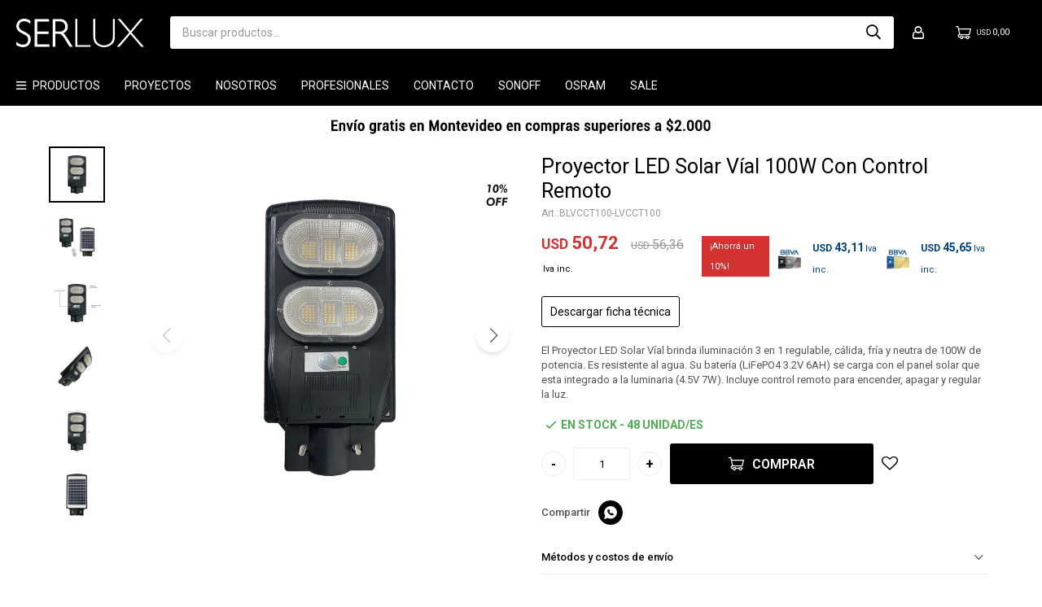

--- FILE ---
content_type: text/html; charset=utf-8
request_url: https://www.serlux.com.uy/catalogo/proyector-led-solar-vial-100w-con-control-remoto_BLVCCT100_LVCCT100
body_size: 12879
content:
 <!DOCTYPE html> <html lang="es" class="no-js"> <head itemscope itemtype="http://schema.org/WebSite"> <meta charset="utf-8" /> <script> const GOOGLE_MAPS_CHANNEL_ID = '38'; </script> <link rel='preconnect' href='https://f.fcdn.app' /> <link rel='preconnect' href='https://fonts.googleapis.com' /> <link rel='preconnect' href='https://www.facebook.com' /> <link rel='preconnect' href='https://www.google-analytics.com' /> <link rel="dns-prefetch" href="https://cdnjs.cloudflare.com" /> <title itemprop='name'>Proyector LED Solar Víal 100W Con Control Remoto — Serlux</title> <meta name="description" content="Proyector LED Solar Víal 100W Con Control Remoto USD 50,72 (BLVCCT100LVCCT100)" /> <meta name="keywords" content="" /> <link itemprop="url" rel="canonical" href="https://www.serlux.com.uy/catalogo/proyector-led-solar-vial-100w-con-control-remoto_BLVCCT100_LVCCT100" /> <meta property="og:title" content="Proyector LED Solar Víal 100W Con Control Remoto — Serlux" /><meta property="og:description" content="Proyector LED Solar Víal 100W Con Control Remoto USD 50,72 (BLVCCT100LVCCT100)" /><meta property="og:type" content="product" /><meta property="og:image" content="https://f.fcdn.app/imgs/a1aab4/www.serlux.com.uy/serluy/1a39/webp/catalogo/BLVCCT100_LVCCT100_1/800x800/proyector-led-solar-vial-100w-con-control-remoto-proyector-led-solar-vial-100w-con-control-remoto.jpg"/><meta property="og:url" content="https://www.serlux.com.uy/catalogo/proyector-led-solar-vial-100w-con-control-remoto_BLVCCT100_LVCCT100" /><meta property="og:site_name" content="Serlux" /> <meta name='twitter:description' content='Proyector LED Solar Víal 100W Con Control Remoto USD 50,72 (BLVCCT100LVCCT100)' /> <meta name='twitter:image' content='https://f.fcdn.app/imgs/a1aab4/www.serlux.com.uy/serluy/1a39/webp/catalogo/BLVCCT100_LVCCT100_1/800x800/proyector-led-solar-vial-100w-con-control-remoto-proyector-led-solar-vial-100w-con-control-remoto.jpg' /> <meta name='twitter:url' content='https://www.serlux.com.uy/catalogo/proyector-led-solar-vial-100w-con-control-remoto_BLVCCT100_LVCCT100' /> <meta name='twitter:card' content='summary' /> <meta name='twitter:title' content='Proyector LED Solar Víal 100W Con Control Remoto — Serlux' /> <script>document.getElementsByTagName('html')[0].setAttribute('class', 'js ' + ('ontouchstart' in window || navigator.msMaxTouchPoints ? 'is-touch' : 'no-touch'));</script> <script> var FN_TC = { M1 : 1, M2 : 37.84 }; </script> <meta id='viewportMetaTag' name="viewport" content="width=device-width, initial-scale=1.0, maximum-scale=1,user-scalable=no"> <link rel="shortcut icon" href="https://f.fcdn.app/assets/commerce/www.serlux.com.uy/d06f_de7d/public/web/favicon.ico" /> <link rel="apple-itouch-icon" href="https://f.fcdn.app/assets/commerce/www.serlux.com.uy/4576_aae8/public/web/favicon.png" /> <link rel="preconnect" href="https://fonts.googleapis.com"> <link rel="preconnect" href="https://fonts.gstatic.com" crossorigin> <link href="https://fonts.googleapis.com/css2?family=Roboto:wght@300;400;500;600;700&display=swap" rel="stylesheet">  <meta name="google-site-verification" content="WRy2R04fzg5T5-69unqap2g4ceJiiaPW4stwFo0JGQY" /> <link href="https://f.fcdn.app/assets/commerce/www.serlux.com.uy/0000_9253/s.46063058183214622631015252653663.css" rel="stylesheet"/> <script src="https://f.fcdn.app/assets/commerce/www.serlux.com.uy/0000_9253/s.13085398696570655808146023613314.js"></script> <!--[if lt IE 9]> <script type="text/javascript" src="https://cdnjs.cloudflare.com/ajax/libs/html5shiv/3.7.3/html5shiv.js"></script> <![endif]--> <link rel="manifest" href="https://f.fcdn.app/assets/manifest.json" /> </head> <body id='pgCatalogoDetalle' class='headerMenuFullWidth footer1 headerSubMenuFade buscadorSearchField compraSlide compraLeft filtrosFixed fichaMobileFixedActions layout03'> <div id="pre"> <div id="wrapper"> <header id="header" role="banner"> <div class="cnt"> <div id="logo"><a href="/"><img src="https://f.fcdn.app/assets/commerce/www.serlux.com.uy/06f1_270a/public/web/img/logo.svg" alt="Serlux" /></a></div> <nav id="menu" data-fn="fnMainMenu"> <ul class="lst main"> <li class="it iluminacion productos"> <a href='https://www.serlux.com.uy/productos' target='_self' class="tit">Productos</a> <div class="subMenu"> <div class="cnt"> <ul> <li class="hdr iluminacion"><a target="_self" href="https://www.serlux.com.uy/iluminacion" class="tit">Iluminación</a> <ul class="menuDesplegable-ul"> <li><a href="https://www.serlux.com.uy/iluminacion/fuentes-de-luz-lamparas" target="_self">Fuentes de Luz - Lámparas</a> </li> <li><a href="https://www.serlux.com.uy/iluminacion/luminarias" target="_self">Luminarias</a> </li> <li><a href="https://www.serlux.com.uy/iluminacion/iluminacion-solar" target="_self">Iluminación solar</a> </li> <li><a href="https://www.serlux.com.uy/iluminacion/renovables" target="_self">Renovables</a> </li> <li><a href="https://www.serlux.com.uy/iluminacion/emergencia" target="_self">Emergencia</a> </li> <li><a href="https://www.serlux.com.uy/catalogo?q=columna" target="_self">Columnas</a> </li> <li><a href="https://www.serlux.com.uy/iluminacion/accesorios" target="_self">Accesorios</a> </li> <li><a href="https://www.serlux.com.uy/iluminacion" target="_self">Ver Todo</a> </li> </ul> </li> <li class="hdr ventiladores"><a target="_self" href="https://www.serlux.com.uy/ventiladores" class="tit">Ventiladores</a> </li> <li class="hdr electricidad"><a target="_self" href="https://www.serlux.com.uy/electricidad" class="tit">Electricidad</a> </li> <li class="hdr accesorios"><a target="_self" href="https://www.serlux.com.uy/accesorios" class="tit">Accesorios</a> </li> <li class="hdr productos"><a target="_self" href="https://www.serlux.com.uy/productos" class="tit">Ver Todo</a> </li> </ul> </div> </div> </li> <li class="it "> <a href='/proyectos' target='_self' class="tit">Proyectos</a> </li> <li class="it "> <a href='https://www.serlux.com.uy/nosotros' target='_self' class="tit">Nosotros</a> </li> <li class="it "> <a href='https://www.serlux.com.uy/profesionales' target='_self' class="tit">Profesionales</a> </li> <li class="it "> <a href='https://www.serlux.com.uy/contacto' target='_self' class="tit">Contacto</a> </li> <li class="it "> <a href='https://www.serlux.com.uy/catalogo?grp=28' target='_self' class="tit">SONOFF</a> </li> <li class="it "> <a href='https://www.serlux.com.uy/catalogo?grp=62' target='_self' class="tit">OSRAM</a> </li> <li class="it "> <a href='/catalogo?grp=3' target='_self' class="tit">SALE</a> </li> </ul> </nav> <div class="toolsItem frmBusqueda" data-version='1'> <button type="button" class="btnItem btnMostrarBuscador"> <span class="ico"></span> <span class="txt"></span> </button> <form action="/catalogo"> <div class="cnt"> <span class="btnCerrar"> <span class="ico"></span> <span class="txt"></span> </span> <label class="lbl"> <b>Buscar productos</b> <input maxlength="48" required="" autocomplete="off" type="search" name="q" placeholder="Buscar productos..." /> </label> <button class="btnBuscar" type="submit"> <span class="ico"></span> <span class="txt"></span> </button> </div> </form> </div> <div class="toolsItem accesoMiCuentaCnt" data-logged="off" data-version='1'> <a href="/mi-cuenta" class="btnItem btnMiCuenta"> <span class="ico"></span> <span class="txt"></span> <span class="usuario"> <span class="nombre"></span> <span class="apellido"></span> </span> </a> <div class="miCuentaMenu"> <ul class="lst"> <li class="it"><a href='/mi-cuenta/mis-datos' class="tit" >Mis datos</a></li> <li class="it"><a href='/mi-cuenta/direcciones' class="tit" >Mis direcciones</a></li> <li class="it"><a href='/mi-cuenta/compras' class="tit" >Mis compras</a></li> <li class="it"><a href='/mi-cuenta/wish-list' class="tit" >Wish List</a></li> <li class="it itSalir"><a href='/salir' class="tit" >Salir</a></li> </ul> </div> </div> <div id="miCompra" data-show="off" data-fn="fnMiCompra" class="toolsItem" data-version="1"> </div> <div id="infoTop"><span class="tel">2605 9149 | 2600 2028 | 092792893</span> <span class="info">Lunes a Viernes: 9:00 a 18:00 hrs Sábados: 9:00 a 15:00 hrs</span></div> <a id="btnMainMenuMobile" href="javascript:mainMenuMobile.show();"><span class="ico">&#59421;</span><span class="txt">Menú</span></a> </div> </header> <!-- end:header --> <div data-id="32" data-area="Top" class="banner"><picture><source media="(min-width: 1280px)" srcset="//f.fcdn.app/imgs/67dde5/www.serlux.com.uy/serluy/83e5/webp/recursos/88/1920x50/top1.jpg" width='1920' height='50' ><source media="(max-width: 1279px) and (min-width: 1024px)" srcset="//f.fcdn.app/imgs/d11297/www.serlux.com.uy/serluy/4d5b/webp/recursos/134/1280x50/top2.jpg" width='1280' height='50' ><source media="(max-width: 640px) AND (orientation: portrait)" srcset="//f.fcdn.app/imgs/1449a3/www.serlux.com.uy/serluy/f92d/webp/recursos/136/640x70/top4.jpg" width='640' height='70' ><source media="(max-width: 1023px)" srcset="//f.fcdn.app/imgs/01471e/www.serlux.com.uy/serluy/cc38/webp/recursos/135/1024x50/top3.jpg" width='1024' height='50' ><img src="//f.fcdn.app/imgs/67dde5/www.serlux.com.uy/serluy/83e5/webp/recursos/88/1920x50/top1.jpg" alt="envio gratis" width='1920' height='50' ></picture></div> <div id="central"> <section id="main" role="main"> <div id="fichaProducto" class="rebajado descuento" data-tit="Proyector LED Solar Víal 100W Con Control Remoto" data-totImagenes="6" data-agotado="off"> <div class="cnt"> <div class="col-izq"> <div data-fn="fnSwiperFicha" data-thumbs="true" data-thumbs-direction="vertical" class="fichaImagenes nav"> <div class="imagenProducto swiper-container" data-fn="fnGaleria"> <div class="swiper-wrapper"> <span class="zoom item swiper-slide"> <a class="img source" href="//f.fcdn.app/imgs/f160d4/www.serlux.com.uy/serluy/1a39/webp/catalogo/BLVCCT100_LVCCT100_1/1500-1500/proyector-led-solar-vial-100w-con-control-remoto-proyector-led-solar-vial-100w-con-control-remoto.jpg"> <img loading='lazy' data-src-g="//f.fcdn.app/imgs/beb89e/www.serlux.com.uy/serluy/1a39/webp/catalogo/BLVCCT100_LVCCT100_1/1920-1200/proyector-led-solar-vial-100w-con-control-remoto-proyector-led-solar-vial-100w-con-control-remoto.jpg" src='//f.fcdn.app/imgs/a1aab4/www.serlux.com.uy/serluy/1a39/webp/catalogo/BLVCCT100_LVCCT100_1/800x800/proyector-led-solar-vial-100w-con-control-remoto-proyector-led-solar-vial-100w-con-control-remoto.jpg' alt='Proyector LED Solar Víal 100W Con Control Remoto Proyector LED Solar Víal 100W Con Control Remoto' width='800' height='800' /> </a> </span> <span class="zoom item swiper-slide"> <a class="img source" href="//f.fcdn.app/imgs/cefb8e/www.serlux.com.uy/serluy/3d9c/webp/catalogo/BLVCCT100_LVCCT100_2/1500-1500/proyector-led-solar-vial-100w-con-control-remoto-proyector-led-solar-vial-100w-con-control-remoto.jpg"> <img loading='lazy' data-src-g="//f.fcdn.app/imgs/46fc2e/www.serlux.com.uy/serluy/3d9c/webp/catalogo/BLVCCT100_LVCCT100_2/1920-1200/proyector-led-solar-vial-100w-con-control-remoto-proyector-led-solar-vial-100w-con-control-remoto.jpg" src='//f.fcdn.app/imgs/c430d7/www.serlux.com.uy/serluy/3d9c/webp/catalogo/BLVCCT100_LVCCT100_2/800x800/proyector-led-solar-vial-100w-con-control-remoto-proyector-led-solar-vial-100w-con-control-remoto.jpg' alt='Proyector LED Solar Víal 100W Con Control Remoto Proyector LED Solar Víal 100W Con Control Remoto' width='800' height='800' /> </a> </span> <span class="zoom item swiper-slide"> <a class="img source" href="//f.fcdn.app/imgs/ad1ea6/www.serlux.com.uy/serluy/0292/webp/catalogo/BLVCCT100_LVCCT100_3/1500-1500/proyector-led-solar-vial-100w-con-control-remoto-proyector-led-solar-vial-100w-con-control-remoto.jpg"> <img loading='lazy' data-src-g="//f.fcdn.app/imgs/08c7b9/www.serlux.com.uy/serluy/0292/webp/catalogo/BLVCCT100_LVCCT100_3/1920-1200/proyector-led-solar-vial-100w-con-control-remoto-proyector-led-solar-vial-100w-con-control-remoto.jpg" src='//f.fcdn.app/imgs/f7844a/www.serlux.com.uy/serluy/0292/webp/catalogo/BLVCCT100_LVCCT100_3/800x800/proyector-led-solar-vial-100w-con-control-remoto-proyector-led-solar-vial-100w-con-control-remoto.jpg' alt='Proyector LED Solar Víal 100W Con Control Remoto Proyector LED Solar Víal 100W Con Control Remoto' width='800' height='800' /> </a> </span> <span class="zoom item swiper-slide"> <a class="img source" href="//f.fcdn.app/imgs/193ebf/www.serlux.com.uy/serluy/82d1/webp/catalogo/BLVCCT100_LVCCT100_4/1500-1500/proyector-led-solar-vial-100w-con-control-remoto-proyector-led-solar-vial-100w-con-control-remoto.jpg"> <img loading='lazy' data-src-g="//f.fcdn.app/imgs/0e762a/www.serlux.com.uy/serluy/82d1/webp/catalogo/BLVCCT100_LVCCT100_4/1920-1200/proyector-led-solar-vial-100w-con-control-remoto-proyector-led-solar-vial-100w-con-control-remoto.jpg" src='//f.fcdn.app/imgs/1bf89d/www.serlux.com.uy/serluy/82d1/webp/catalogo/BLVCCT100_LVCCT100_4/800x800/proyector-led-solar-vial-100w-con-control-remoto-proyector-led-solar-vial-100w-con-control-remoto.jpg' alt='Proyector LED Solar Víal 100W Con Control Remoto Proyector LED Solar Víal 100W Con Control Remoto' width='800' height='800' /> </a> </span> <span class="zoom item swiper-slide"> <a class="img source" href="//f.fcdn.app/imgs/73a087/www.serlux.com.uy/serluy/b9b3/webp/catalogo/BLVCCT100_LVCCT100_5/1500-1500/proyector-led-solar-vial-100w-con-control-remoto-proyector-led-solar-vial-100w-con-control-remoto.jpg"> <img loading='lazy' data-src-g="//f.fcdn.app/imgs/835228/www.serlux.com.uy/serluy/b9b3/webp/catalogo/BLVCCT100_LVCCT100_5/1920-1200/proyector-led-solar-vial-100w-con-control-remoto-proyector-led-solar-vial-100w-con-control-remoto.jpg" src='//f.fcdn.app/imgs/f91b0b/www.serlux.com.uy/serluy/b9b3/webp/catalogo/BLVCCT100_LVCCT100_5/800x800/proyector-led-solar-vial-100w-con-control-remoto-proyector-led-solar-vial-100w-con-control-remoto.jpg' alt='Proyector LED Solar Víal 100W Con Control Remoto Proyector LED Solar Víal 100W Con Control Remoto' width='800' height='800' /> </a> </span> <span class="zoom item swiper-slide"> <a class="img source" href="//f.fcdn.app/imgs/8022ff/www.serlux.com.uy/serluy/8d6b/webp/catalogo/BLVCCT100_LVCCT100_6/1500-1500/proyector-led-solar-vial-100w-con-control-remoto-proyector-led-solar-vial-100w-con-control-remoto.jpg"> <img loading='lazy' data-src-g="//f.fcdn.app/imgs/6982ff/www.serlux.com.uy/serluy/8d6b/webp/catalogo/BLVCCT100_LVCCT100_6/1920-1200/proyector-led-solar-vial-100w-con-control-remoto-proyector-led-solar-vial-100w-con-control-remoto.jpg" src='//f.fcdn.app/imgs/f5cf4a/www.serlux.com.uy/serluy/8d6b/webp/catalogo/BLVCCT100_LVCCT100_6/800x800/proyector-led-solar-vial-100w-con-control-remoto-proyector-led-solar-vial-100w-con-control-remoto.jpg' alt='Proyector LED Solar Víal 100W Con Control Remoto Proyector LED Solar Víal 100W Con Control Remoto' width='800' height='800' /> </a> </span> </div> <div class="cocardas"><div class="ctm"><div class="ico promo promo44" data-id="44"><img loading='lazy' src='//f.fcdn.app/imgs/8633ad/www.serlux.com.uy/serluy/01ac/webp/promociones/751/100-100/10-4-13.png' alt='10% OFF' /><span class="por fn-hidden"><span class=int>10</span></span></div></div></div> </div> <div class="swiperThumbs"> <ul class="lst lstThumbs"> <li class="it"> <a target="_blank" data-standard="//f.fcdn.app/imgs/a1aab4/www.serlux.com.uy/serluy/1a39/webp/catalogo/BLVCCT100_LVCCT100_1/800x800/proyector-led-solar-vial-100w-con-control-remoto-proyector-led-solar-vial-100w-con-control-remoto.jpg" href="//f.fcdn.app/imgs/c94d18/www.serlux.com.uy/serluy/1a39/webp/catalogo/BLVCCT100_LVCCT100_1/2000-2000/proyector-led-solar-vial-100w-con-control-remoto-proyector-led-solar-vial-100w-con-control-remoto.jpg"><img loading='lazy' src='//f.fcdn.app/imgs/a1aab4/www.serlux.com.uy/serluy/1a39/webp/catalogo/BLVCCT100_LVCCT100_1/800x800/proyector-led-solar-vial-100w-con-control-remoto-proyector-led-solar-vial-100w-con-control-remoto.jpg' alt='Proyector LED Solar Víal 100W Con Control Remoto Proyector LED Solar Víal 100W Con Control Remoto' width='800' height='800' /></a> </li> <li class="it"> <a target="_blank" data-standard="//f.fcdn.app/imgs/c430d7/www.serlux.com.uy/serluy/3d9c/webp/catalogo/BLVCCT100_LVCCT100_2/800x800/proyector-led-solar-vial-100w-con-control-remoto-proyector-led-solar-vial-100w-con-control-remoto.jpg" href="//f.fcdn.app/imgs/d1b685/www.serlux.com.uy/serluy/3d9c/webp/catalogo/BLVCCT100_LVCCT100_2/2000-2000/proyector-led-solar-vial-100w-con-control-remoto-proyector-led-solar-vial-100w-con-control-remoto.jpg"><img loading='lazy' src='//f.fcdn.app/imgs/c430d7/www.serlux.com.uy/serluy/3d9c/webp/catalogo/BLVCCT100_LVCCT100_2/800x800/proyector-led-solar-vial-100w-con-control-remoto-proyector-led-solar-vial-100w-con-control-remoto.jpg' alt='Proyector LED Solar Víal 100W Con Control Remoto Proyector LED Solar Víal 100W Con Control Remoto' width='800' height='800' /></a> </li> <li class="it"> <a target="_blank" data-standard="//f.fcdn.app/imgs/f7844a/www.serlux.com.uy/serluy/0292/webp/catalogo/BLVCCT100_LVCCT100_3/800x800/proyector-led-solar-vial-100w-con-control-remoto-proyector-led-solar-vial-100w-con-control-remoto.jpg" href="//f.fcdn.app/imgs/f9e9bf/www.serlux.com.uy/serluy/0292/webp/catalogo/BLVCCT100_LVCCT100_3/2000-2000/proyector-led-solar-vial-100w-con-control-remoto-proyector-led-solar-vial-100w-con-control-remoto.jpg"><img loading='lazy' src='//f.fcdn.app/imgs/f7844a/www.serlux.com.uy/serluy/0292/webp/catalogo/BLVCCT100_LVCCT100_3/800x800/proyector-led-solar-vial-100w-con-control-remoto-proyector-led-solar-vial-100w-con-control-remoto.jpg' alt='Proyector LED Solar Víal 100W Con Control Remoto Proyector LED Solar Víal 100W Con Control Remoto' width='800' height='800' /></a> </li> <li class="it"> <a target="_blank" data-standard="//f.fcdn.app/imgs/1bf89d/www.serlux.com.uy/serluy/82d1/webp/catalogo/BLVCCT100_LVCCT100_4/800x800/proyector-led-solar-vial-100w-con-control-remoto-proyector-led-solar-vial-100w-con-control-remoto.jpg" href="//f.fcdn.app/imgs/91ef00/www.serlux.com.uy/serluy/82d1/webp/catalogo/BLVCCT100_LVCCT100_4/2000-2000/proyector-led-solar-vial-100w-con-control-remoto-proyector-led-solar-vial-100w-con-control-remoto.jpg"><img loading='lazy' src='//f.fcdn.app/imgs/1bf89d/www.serlux.com.uy/serluy/82d1/webp/catalogo/BLVCCT100_LVCCT100_4/800x800/proyector-led-solar-vial-100w-con-control-remoto-proyector-led-solar-vial-100w-con-control-remoto.jpg' alt='Proyector LED Solar Víal 100W Con Control Remoto Proyector LED Solar Víal 100W Con Control Remoto' width='800' height='800' /></a> </li> <li class="it"> <a target="_blank" data-standard="//f.fcdn.app/imgs/f91b0b/www.serlux.com.uy/serluy/b9b3/webp/catalogo/BLVCCT100_LVCCT100_5/800x800/proyector-led-solar-vial-100w-con-control-remoto-proyector-led-solar-vial-100w-con-control-remoto.jpg" href="//f.fcdn.app/imgs/faee13/www.serlux.com.uy/serluy/b9b3/webp/catalogo/BLVCCT100_LVCCT100_5/2000-2000/proyector-led-solar-vial-100w-con-control-remoto-proyector-led-solar-vial-100w-con-control-remoto.jpg"><img loading='lazy' src='//f.fcdn.app/imgs/f91b0b/www.serlux.com.uy/serluy/b9b3/webp/catalogo/BLVCCT100_LVCCT100_5/800x800/proyector-led-solar-vial-100w-con-control-remoto-proyector-led-solar-vial-100w-con-control-remoto.jpg' alt='Proyector LED Solar Víal 100W Con Control Remoto Proyector LED Solar Víal 100W Con Control Remoto' width='800' height='800' /></a> </li> <li class="it"> <a target="_blank" data-standard="//f.fcdn.app/imgs/f5cf4a/www.serlux.com.uy/serluy/8d6b/webp/catalogo/BLVCCT100_LVCCT100_6/800x800/proyector-led-solar-vial-100w-con-control-remoto-proyector-led-solar-vial-100w-con-control-remoto.jpg" href="//f.fcdn.app/imgs/2e5651/www.serlux.com.uy/serluy/8d6b/webp/catalogo/BLVCCT100_LVCCT100_6/2000-2000/proyector-led-solar-vial-100w-con-control-remoto-proyector-led-solar-vial-100w-con-control-remoto.jpg"><img loading='lazy' src='//f.fcdn.app/imgs/f5cf4a/www.serlux.com.uy/serluy/8d6b/webp/catalogo/BLVCCT100_LVCCT100_6/800x800/proyector-led-solar-vial-100w-con-control-remoto-proyector-led-solar-vial-100w-con-control-remoto.jpg' alt='Proyector LED Solar Víal 100W Con Control Remoto Proyector LED Solar Víal 100W Con Control Remoto' width='800' height='800' /></a> </li> </ul> </div> </div> </div> <div class="col-50 col-der"> <div class="hdr"> <h1 class="tit">Proyector LED Solar Víal 100W Con Control Remoto</h1> <div class="cod">BLVCCT100-LVCCT100</div> </div> <div style="display: none;" id="_jsonDataFicha_"> {"sku":{"fen":"1:BLVCCT100:LVCCT100:U:1","com":"LVCCT100"},"producto":{"codigo":"BLVCCT100","nombre":"Proyector LED Solar V\u00edal 100W Con Control Remoto","categoria":"Iluminaci\u00f3n > Iluminaci\u00f3n solar","marca":"Serlux"},"variante":{"codigo":"LVCCT100","codigoCompleto":"BLVCCT100LVCCT100","nombre":"Proyector LED Solar V\u00edal 100W Con Control Remoto","nombreCompleto":"Proyector LED Solar V\u00edal 100W Con Control Remoto","img":{"u":"\/\/f.fcdn.app\/imgs\/17d6fd\/www.serlux.com.uy\/serluy\/1a39\/webp\/catalogo\/BLVCCT100_LVCCT100_1\/1024-1024\/proyector-led-solar-vial-100w-con-control-remoto-proyector-led-solar-vial-100w-con-control-remoto.jpg"},"url":"https:\/\/www.serlux.com.uy\/catalogo\/proyector-led-solar-vial-100w-con-control-remoto_BLVCCT100_LVCCT100","tieneStock":true,"ordenVariante":"633"},"nomPresentacion":"U","nombre":"Proyector LED Solar V\u00edal 100W Con Control Remoto","nombreCompleto":"Proyector LED Solar V\u00edal 100W Con Control Remoto","precioMonto":50.72,"moneda":{"nom":"M1","nro":840,"cod":"USD","sim":"USD"},"sale":false,"outlet":false,"nuevo":false,"carac":{"tipo":"Comercial, Deportivo, Industrial, Profesional, Residencial, Vial","ubicacion":"Pared, Techo","montaje":"Independiente","material":"Acr\u00edlico","estilo":"T\u00e9cnico","uso":"Exterior","dimerizable":"CCT, temperatura regulable","color":"Negro","pre-venta":"No"}} </div> <div class="preciosWrapper"> <div class="precios"> <strong class="precio venta"><span class="sim">USD</span> <span class="monto">50,72</span></strong> <del class="precio lista"><span class="sim">USD</span> <span class="monto">56,36</span></del> </div><span class="porcRebaja"><span class="aux"><span class=int>10</span></span></span><div class="descuentosMDP"><div class='desc_7'> <span class='img' title='15% BBVA (se suma a promo)'><img loading='lazy' src='//f.fcdn.app/imgs/c91d2f/www.serlux.com.uy/serluy/98b9/webp/descuentos/359/0x0/bbva-30-03.png' alt='15% BBVA (se suma a promo)' /></span> <span class="precio"><span class="sim">USD</span> <span class="monto">43,11</span></span></div><div class='desc_8'> <span class='img' title='10% BBVA (se suma a promo)'><img loading='lazy' src='//f.fcdn.app/imgs/a2873f/www.serlux.com.uy/serluy/42ad/webp/descuentos/361/0x0/bbva-20-02.png' alt='10% BBVA (se suma a promo)' /></span> <span class="precio"><span class="sim">USD</span> <span class="monto">45,65</span></span></div></div> </div> <a class="fichaTecnica" target='_blank' href="/ficha-tecnica?sku=1:BLVCCT100:LVCCT100:U:1">Descargar ficha técnica</a> <p class="descripcion-corta">El Proyector LED Solar Víal brinda iluminación 3 en 1 regulable, cálida, fría y neutra de 100W de potencia. Es resistente al agua. Su batería (LiFePO4 3.2V 6AH) se carga con el panel solar que esta integrado a la luminaria (4.5V 7W). Incluye control remoto para encender, apagar y regular la luz.</p> <div class="stock"><b>En Stock - 48 unidad/es</b></div> <form id="frmComprarArticulo" class="frmComprar" action="/mi-compra?o=agregar" method="post"> <div class="cnt"> <input type="hidden" name="sku" value="1:BLVCCT100:LVCCT100:U:1" /> <div id="mainActions"> <div name="qty" class="custom number"> <span class="minus">-</span> <input type="text" name="qty" value="1"/> <span class="plus">+</span> </div> <button id="btnComprar" type="submit" class="btn btn01">Comprar</button> <span class="btnWishlist" data-fn="fnEditWishList" data-cod-producto="BLVCCT100" data-cod-variante="LVCCT100"> </span> </div> </div> </form> <div class="blkCompartir"> <a class="btnFacebook" title="Compartir en Facebook" target="_blank" href="http://www.facebook.com/share.php?u=https://www.serlux.com.uy/catalogo/proyector-led-solar-vial-100w-con-control-remoto_BLVCCT100_LVCCT100"><span class="ico">&#59392;</span><span class="txt">Facebook</span></a> <a class="btnTwitter" title="Compartir en Twitter" target="_blank" href="https://twitter.com/intent/tweet?url=https%3A%2F%2Fwww.serlux.com.uy%2Fcatalogo%2Fproyector-led-solar-vial-100w-con-control-remoto_BLVCCT100_LVCCT100&text=Me%20gust%C3%B3%20el%20producto%20Proyector%20LED%20Solar%20V%C3%ADal%20100W%20Con%20Control%20Remoto"><span class="ico">&#59393;</span><span class="txt">Twitter</span></a> <a class="btnPinterest" title="Compartir en Pinterest" target="_blank" href="http://pinterest.com/pin/create/bookmarklet/?media=http://f.fcdn.app/imgs/8acb2c/www.serlux.com.uy/serluy/1a39/webp/catalogo/BLVCCT100_LVCCT100_1/800_800/proyector-led-solar-vial-100w-con-control-remoto-proyector-led-solar-vial-100w-con-control-remoto.jpg&url=https://www.serlux.com.uy/catalogo/proyector-led-solar-vial-100w-con-control-remoto_BLVCCT100_LVCCT100&is_video=false&description=Proyector+LED+Solar+V%C3%ADal+100W+Con+Control+Remoto"><span class="ico">&#59395;</span><span class="txt">Pinterest</span></a> <a class="btnWhatsapp" title="Compartir en Whatsapp" target="_blank" href="whatsapp://send?text=Me+gust%C3%B3+el+producto+https%3A%2F%2Fwww.serlux.com.uy%2Fcatalogo%2Fproyector-led-solar-vial-100w-con-control-remoto_BLVCCT100_LVCCT100" data-action="share/whatsapp/share"><span class="ico">&#59398;</span><span class="txt">Whatsapp</span></a> </div> <div id="infoEnvio" class="blk" data-fn="fnAmpliarInfoEnvio"> <div class="hdr"> <strong class="tit">Métodos y costos de envío</strong> </div> <div class="cnt"> <ul> <li> <strong>Pedidos Ya coordinado en el día (hasta las 17 hs):</strong><br> Costo normal: USD 8. </li> <li> <strong>Flex - Envíos en Montevideo hasta 24hs:</strong><br> Envío sin costo en compras mayores a USD 50 | Costo normal: USD 6. </li> <li> <strong>Standard - Envíos en Montevideo hasta 72hs:</strong><br> Envío sin costo en compras mayores a USD 50 | Costo normal: USD 5. </li> <li> <strong>Interior - Envíos a todo el país hasta 72hs:</strong><br> Costo normal: USD 12. </li> <li> <strong>Flex - Envíos en Montevideo hasta 24hs:</strong><br> Envío sin costo en compras mayores a USD 45 | Costo normal: USD 6. </li> <li> <strong>Standard - Envíos en Montevideo hasta 72hs:</strong><br> Envío sin costo en compras mayores a USD 45 | Costo normal: USD 5. </li> </ul> </div> </div> <div id="blkCaracteristicas" class="blk"> <div class="hdr"> <div class="tit">Características</div> </div> <div class="cnt"> <div class="lst lstCaracteristicas"><div class="it" data-codigo="uso"> <span class="tit">Uso</span> <span class="val">Exterior</span></div><div class="it" data-codigo="ubicacion"> <span class="tit">Ubicación</span> <span class="val">Pared, Techo</span></div><div class="it" data-codigo="tipo"> <span class="tit">Tipo</span> <span class="val">Comercial, Deportivo, Industrial, Profesional, Residencial, Vial</span></div><div class="it" data-codigo="montaje"> <span class="tit">Montaje</span> <span class="val">Independiente</span></div><div class="it" data-codigo="estilo"> <span class="tit">Estilo</span> <span class="val">Técnico</span></div><div class="it" data-codigo="material"> <span class="tit">Material</span> <span class="val">Acrílico</span></div><div class="it" data-codigo="color"> <span class="tit">Color</span> <span class="val">Negro</span></div><div class="it" data-codigo="codigo-del-producto"> <span class="tit">Codigo del Producto</span> <span class="val">LVCCT100</span></div><div class="it" data-codigo="potencia-nominal"> <span class="tit">Potencia Nominal (W)</span> <span class="val">100W</span></div><div class="it" data-codigo="proteccion-ip"> <span class="tit">Protección IP</span> <span class="val">67</span></div><div class="it" data-codigo="medidas-cm"> <span class="tit">Medidas (Cm)</span> <span class="val">Largo 38 cm Ancho 20 cm Ancho de la Base 13 cm</span></div><div class="it" data-codigo="kelvin"> <span class="tit">Kelvin (º)</span> <span class="val">3000-6000k</span></div><div class="it" data-codigo="temperatura-luz"> <span class="tit">Temperatura Luz</span> <span class="val">Calida,Fría y Neutra</span></div><div class="it" data-codigo="luminosidad"> <span class="tit">Luminosidad (Lm)</span> <span class="val">600</span></div><div class="it" data-codigo="vida-estimada"> <span class="tit">Vida estimada (H)</span> <span class="val">50.000</span></div><div class="it" data-codigo="factor-de-porencia"> <span class="tit">Factor de Potencia(PF)</span> <span class="val">0.9</span></div><div class="it" data-codigo="rango-de-temperatura"> <span class="tit">Rango de Temperatura (ºC)</span> <span class="val">20/40</span></div><div class="it" data-codigo="ciclos-de-encedidos"> <span class="tit">Ciclos de Encendidos</span> <span class="val">100000</span></div><div class="it" data-codigo="frecuencia-de-trabajo"> <span class="tit">Frecuencia de Trabajo(Hz)</span> <span class="val">50/60</span></div><div class="it" data-codigo="difusor"> <span class="tit">Difusor</span> <span class="val">Translucido</span></div><div class="it" data-codigo="certificados"> <span class="tit">Certificados</span> <span class="val">ce</span></div><div class="it" data-codigo="numero-y-tipo-de-leds"> <span class="tit">Número y Tipo de LEDs</span> <span class="val">5730 LED 132PCS</span></div><div class="it" data-codigo="dimerizable"> <span class="tit">Dimerizable</span> <span class="val">CCT, temperatura regulable</span></div><div class="it" data-codigo="equivalencia"> <span class="tit">Equivalencia</span> <span class="val">1000</span></div><div class="it" data-codigo="cri"> <span class="tit">CRI</span> <span class="val">80</span></div><div class="it" data-codigo="tiempo-de-arranque"> <span class="tit">Tiempo de Arranque(s)</span> <span class="val">0.1</span></div><div class="it" data-codigo="garantia"> <span class="tit">Garantía</span> <span class="val">1 Año</span></div><div class="it" data-codigo="informacion-adicional"> <span class="tit">Informacion Adicional</span> <span class="val">Incluye control remoto</span></div></div> </div> </div> </div> </div> <div class="tabs blkDetalle" data-fn="fnCrearTabs"> <div class="it"> <span class="tit">Descripción</span> <div class="cnt" data-fn="fnFixVideosYoutube"> <div class="text"> Este Proyector Led Solar esta diseñado para utilizarse en la vía publica, se instala a 4-5 metros de altura, con un brazo para Proyector Víal ( no esta incluido en el foco). No requiere instalación electrica, ya que se carga con energia solar, incluye un panel solar que es su fuente de energia. Tiempo de carga: 6 a 8 hs Tiempo de descarga: 12 a 15 hs. El panel solar cuenta con fotocelula, esto hace que el foco se encienda cuando el panel detecte oscuridad. También cuenta con un boton de encendido y un sensor de movimiento. Con su control remoto puede regular la luz y programar el modo de encendido. <p class="leyenda">Imagen meramente ilustrativa. 30 días de cambio a partir de la fecha de compra.</p> </div> </div> </div> </div> <div class="descripcion-completa"> <div id="blkCaracteristicas" class="blk"> <div class="hdr"> <div class="tit">Ficha Técnica</div> </div> <div class="cnt"> <div class="lst lstCaracteristicas"><div class="it" data-codigo="uso"> <span class="tit">Uso</span> <span class="val">Exterior</span></div><div class="it" data-codigo="ubicacion"> <span class="tit">Ubicación</span> <span class="val">Pared, Techo</span></div><div class="it" data-codigo="tipo"> <span class="tit">Tipo</span> <span class="val">Comercial, Deportivo, Industrial, Profesional, Residencial, Vial</span></div><div class="it" data-codigo="montaje"> <span class="tit">Montaje</span> <span class="val">Independiente</span></div><div class="it" data-codigo="estilo"> <span class="tit">Estilo</span> <span class="val">Técnico</span></div><div class="it" data-codigo="material"> <span class="tit">Material</span> <span class="val">Acrílico</span></div><div class="it" data-codigo="color"> <span class="tit">Color</span> <span class="val">Negro</span></div><div class="it" data-codigo="codigo-del-producto"> <span class="tit">Codigo del Producto</span> <span class="val">LVCCT100</span></div><div class="it" data-codigo="potencia-nominal"> <span class="tit">Potencia Nominal (W)</span> <span class="val">100W</span></div><div class="it" data-codigo="proteccion-ip"> <span class="tit">Protección IP</span> <span class="val">67</span></div><div class="it" data-codigo="medidas-cm"> <span class="tit">Medidas (Cm)</span> <span class="val">Largo 38 cm Ancho 20 cm Ancho de la Base 13 cm</span></div><div class="it" data-codigo="kelvin"> <span class="tit">Kelvin (º)</span> <span class="val">3000-6000k</span></div><div class="it" data-codigo="temperatura-luz"> <span class="tit">Temperatura Luz</span> <span class="val">Calida,Fría y Neutra</span></div><div class="it" data-codigo="luminosidad"> <span class="tit">Luminosidad (Lm)</span> <span class="val">600</span></div><div class="it" data-codigo="vida-estimada"> <span class="tit">Vida estimada (H)</span> <span class="val">50.000</span></div><div class="it" data-codigo="factor-de-porencia"> <span class="tit">Factor de Potencia(PF)</span> <span class="val">0.9</span></div><div class="it" data-codigo="rango-de-temperatura"> <span class="tit">Rango de Temperatura (ºC)</span> <span class="val">20/40</span></div><div class="it" data-codigo="ciclos-de-encedidos"> <span class="tit">Ciclos de Encendidos</span> <span class="val">100000</span></div><div class="it" data-codigo="frecuencia-de-trabajo"> <span class="tit">Frecuencia de Trabajo(Hz)</span> <span class="val">50/60</span></div><div class="it" data-codigo="difusor"> <span class="tit">Difusor</span> <span class="val">Translucido</span></div><div class="it" data-codigo="certificados"> <span class="tit">Certificados</span> <span class="val">ce</span></div><div class="it" data-codigo="numero-y-tipo-de-leds"> <span class="tit">Número y Tipo de LEDs</span> <span class="val">5730 LED 132PCS</span></div><div class="it" data-codigo="dimerizable"> <span class="tit">Dimerizable</span> <span class="val">CCT, temperatura regulable</span></div><div class="it" data-codigo="equivalencia"> <span class="tit">Equivalencia</span> <span class="val">1000</span></div><div class="it" data-codigo="cri"> <span class="tit">CRI</span> <span class="val">80</span></div><div class="it" data-codigo="tiempo-de-arranque"> <span class="tit">Tiempo de Arranque(s)</span> <span class="val">0.1</span></div><div class="it" data-codigo="garantia"> <span class="tit">Garantía</span> <span class="val">1 Año</span></div><div class="it" data-codigo="informacion-adicional"> <span class="tit">Informacion Adicional</span> <span class="val">Incluye control remoto</span></div></div> </div> </div> </div> <div class="imagenesArticulo"> <div class="cnt"> <div class="it"><img loading='lazy' data-src-g="//f.fcdn.app/imgs/beb89e/www.serlux.com.uy/serluy/1a39/webp/catalogo/BLVCCT100_LVCCT100_1/1920-1200/proyector-led-solar-vial-100w-con-control-remoto-proyector-led-solar-vial-100w-con-control-remoto.jpg" src='//f.fcdn.app/imgs/a1aab4/www.serlux.com.uy/serluy/1a39/webp/catalogo/BLVCCT100_LVCCT100_1/800x800/proyector-led-solar-vial-100w-con-control-remoto-proyector-led-solar-vial-100w-con-control-remoto.jpg' alt='Proyector LED Solar Víal 100W Con Control Remoto Proyector LED Solar Víal 100W Con Control Remoto' width='800' height='800' /></div> <div class="it"><img loading='lazy' data-src-g="//f.fcdn.app/imgs/46fc2e/www.serlux.com.uy/serluy/3d9c/webp/catalogo/BLVCCT100_LVCCT100_2/1920-1200/proyector-led-solar-vial-100w-con-control-remoto-proyector-led-solar-vial-100w-con-control-remoto.jpg" src='//f.fcdn.app/imgs/c430d7/www.serlux.com.uy/serluy/3d9c/webp/catalogo/BLVCCT100_LVCCT100_2/800x800/proyector-led-solar-vial-100w-con-control-remoto-proyector-led-solar-vial-100w-con-control-remoto.jpg' alt='Proyector LED Solar Víal 100W Con Control Remoto Proyector LED Solar Víal 100W Con Control Remoto' width='800' height='800' /></div> <div class="it"><img loading='lazy' data-src-g="//f.fcdn.app/imgs/08c7b9/www.serlux.com.uy/serluy/0292/webp/catalogo/BLVCCT100_LVCCT100_3/1920-1200/proyector-led-solar-vial-100w-con-control-remoto-proyector-led-solar-vial-100w-con-control-remoto.jpg" src='//f.fcdn.app/imgs/f7844a/www.serlux.com.uy/serluy/0292/webp/catalogo/BLVCCT100_LVCCT100_3/800x800/proyector-led-solar-vial-100w-con-control-remoto-proyector-led-solar-vial-100w-con-control-remoto.jpg' alt='Proyector LED Solar Víal 100W Con Control Remoto Proyector LED Solar Víal 100W Con Control Remoto' width='800' height='800' /></div> <div class="it"><img loading='lazy' data-src-g="//f.fcdn.app/imgs/0e762a/www.serlux.com.uy/serluy/82d1/webp/catalogo/BLVCCT100_LVCCT100_4/1920-1200/proyector-led-solar-vial-100w-con-control-remoto-proyector-led-solar-vial-100w-con-control-remoto.jpg" src='//f.fcdn.app/imgs/1bf89d/www.serlux.com.uy/serluy/82d1/webp/catalogo/BLVCCT100_LVCCT100_4/800x800/proyector-led-solar-vial-100w-con-control-remoto-proyector-led-solar-vial-100w-con-control-remoto.jpg' alt='Proyector LED Solar Víal 100W Con Control Remoto Proyector LED Solar Víal 100W Con Control Remoto' width='800' height='800' /></div> <div class="it"><img loading='lazy' data-src-g="//f.fcdn.app/imgs/835228/www.serlux.com.uy/serluy/b9b3/webp/catalogo/BLVCCT100_LVCCT100_5/1920-1200/proyector-led-solar-vial-100w-con-control-remoto-proyector-led-solar-vial-100w-con-control-remoto.jpg" src='//f.fcdn.app/imgs/f91b0b/www.serlux.com.uy/serluy/b9b3/webp/catalogo/BLVCCT100_LVCCT100_5/800x800/proyector-led-solar-vial-100w-con-control-remoto-proyector-led-solar-vial-100w-con-control-remoto.jpg' alt='Proyector LED Solar Víal 100W Con Control Remoto Proyector LED Solar Víal 100W Con Control Remoto' width='800' height='800' /></div> <div class="it"><img loading='lazy' data-src-g="//f.fcdn.app/imgs/6982ff/www.serlux.com.uy/serluy/8d6b/webp/catalogo/BLVCCT100_LVCCT100_6/1920-1200/proyector-led-solar-vial-100w-con-control-remoto-proyector-led-solar-vial-100w-con-control-remoto.jpg" src='//f.fcdn.app/imgs/f5cf4a/www.serlux.com.uy/serluy/8d6b/webp/catalogo/BLVCCT100_LVCCT100_6/800x800/proyector-led-solar-vial-100w-con-control-remoto-proyector-led-solar-vial-100w-con-control-remoto.jpg' alt='Proyector LED Solar Víal 100W Con Control Remoto Proyector LED Solar Víal 100W Con Control Remoto' width='800' height='800' /></div> </div> </div> <div class="nav" id="blkProductosRelacionados" data-fn="fnSwiperSlider" data-breakpoints-slides='[2,4,6]' data-breakpoints-spacing='[10,15,20]'> <div class="swiper blkProductos"> <div class="hdr"> <h2 class="tit">Productos que te pueden interesar</h2> </div> <div class="cnt"> <div class='articleList aListProductos ' data-tot='6' data-totAbs='0' data-cargarVariantes='0'><div class='it rebajado grp3 grp21 grp22 grp32 grp45 grp50' data-disp='1' data-codProd='BLDPSL5' data-codVar='LDPSL5BC' data-im='//f.fcdn.app/imgs/22726d/www.serlux.com.uy/serluy/9ee7/webp/catalogo/BLDPSL5_LDPSL5BC_0/60x60/luminaria-de-pared-solar-leadpad-5w-negro-luminaria-leadpad-led-de-pared-exterior-con-panel-solar-y-detector-de-movimiento-luz-calida.jpg'><div class='cnt'><a class="img" href="https://www.serlux.com.uy/catalogo/luminaria-leadpad-led-de-pared-exterior-con-panel-solar-y-detector-de-movimiento-luz-calida_BLDPSL5_LDPSL5BC" title="Luminaria LeadPad LED de Pared Exterior con Panel Solar y Detector de Movimiento Luz Cálida"> <div class="cocardas"><div class="ctm"><div class="ico grupo grupo3"><img loading='lazy' src='//f.fcdn.app/imgs/506d6a/www.serlux.com.uy/serluy/e1e2/webp/grupoproductos/465/100-100/cocarda-12.png' alt='Sale' /></div></div></div> <img loading='lazy' src='//f.fcdn.app/imgs/2fd435/www.serlux.com.uy/serluy/9ee7/webp/catalogo/BLDPSL5_LDPSL5BC_1/800x800/luminaria-de-pared-solar-leadpad-5w-negro-luminaria-leadpad-led-de-pared-exterior-con-panel-solar-y-detector-de-movimiento-luz-calida.jpg' alt='LUMINARIA DE PARED SOLAR<br /> LEADPAD 5W NEGRO Luminaria LeadPad LED de Pared Exterior con Panel Solar y Detector de Movimiento Luz Cálida' width='800' height='800' /> <span data-fn="fnLoadImg" data-src="//f.fcdn.app/imgs/f59d1a/www.serlux.com.uy/serluy/fac7/webp/catalogo/BLDPSL5_LDPSL5BC_2/800x800/luminaria-de-pared-solar-leadpad-5w-negro-luminaria-leadpad-led-de-pared-exterior-con-panel-solar-y-detector-de-movimiento-luz-calida.jpg" data-alt="" data-w="800" data-h="800"></span> <span class="btnWishlist" data-fn="fnEditWishList" data-cod-producto="BLDPSL5" data-cod-variante="LDPSL5BC"></span> </a> <div class="info" data-fn="fnGenerarEtiquetaAgotado"> <a class="tit" href="https://www.serlux.com.uy/catalogo/luminaria-leadpad-led-de-pared-exterior-con-panel-solar-y-detector-de-movimiento-luz-calida_BLDPSL5_LDPSL5BC" title="Luminaria LeadPad LED de Pared Exterior con Panel Solar y Detector de Movimiento Luz Cálida"><h2>Luminaria LeadPad LED de Pared Exterior con Panel Solar y Detector de Movimiento Luz Cálida</h2></a> <div class="precios"> <strong class="precio venta"><span class="sim">USD</span> <span class="monto">28,94</span></strong> <del class="precio lista"><span class="sim">USD</span> <span class="monto">44,52</span></del> </div> <span class="porcRebaja"><span class="aux"><span class=int>34</span><span class=dec>99</span></span></span> <div class="descuentosMDP"><div class='desc_7'> <span class='img' title='15% BBVA (se suma a promo)'><img loading='lazy' src='//f.fcdn.app/imgs/c91d2f/www.serlux.com.uy/serluy/98b9/webp/descuentos/359/0x0/bbva-30-03.png' alt='15% BBVA (se suma a promo)' /></span> <span class="precio"><span class="sim">USD</span> <span class="monto">24,60</span></span></div></div> <span class="stock" style="display: none">35</span> <span class="consultarStock">Consultar stock</span> <div type="" class="btn btn01 btnConsultarCatalogo" style="width: auto;" data-fn="fnTipoConsultaProductoOffline" data-codigo="{p} echo $varianteSeleccionada->getArticuloPorDefecto()->getSkuComercio(); {/p}">Consultar</div> <div class="qty-wrapper" data-fn="fnComprarDesdeCatalogo"> <div class="qty-container"> <input type="number" class="quantity" value="1" min="1" max="100"> <div class="controls"> <span class="add">+</span> <span class="sub">-</span> </div> <span class="catalogoEnStock enStock">En stock</span> </div> <button id="catalogoComprarBtn" class="btn btn01 btnComprar"> <span></span> </button> <span class="qty-alert"></span> </div> <div class="variantes"></div> <!--<div class="marca">Serlux</div>--> <!--<div class="desc"></div>--> </div><input type="hidden" class="json" style="display:none" value="{&quot;sku&quot;:{&quot;fen&quot;:&quot;1:BLDPSL5:LDPSL5BC:U:1&quot;,&quot;com&quot;:&quot;LDPSL5BC&quot;},&quot;producto&quot;:{&quot;codigo&quot;:&quot;BLDPSL5&quot;,&quot;nombre&quot;:&quot;LUMINARIA DE PARED SOLAR\nLEADPAD 5W NEGRO&quot;,&quot;categoria&quot;:&quot;Iluminaci\u00f3n &gt; Iluminaci\u00f3n solar&quot;,&quot;marca&quot;:&quot;Serlux&quot;},&quot;variante&quot;:{&quot;codigo&quot;:&quot;LDPSL5BC&quot;,&quot;codigoCompleto&quot;:&quot;BLDPSL5LDPSL5BC&quot;,&quot;nombre&quot;:&quot;Luminaria LeadPad LED de Pared Exterior con Panel Solar y Detector de Movimiento Luz C\u00e1lida&quot;,&quot;nombreCompleto&quot;:&quot;Luminaria LeadPad LED de Pared Exterior con Panel Solar y Detector de Movimiento Luz C\u00e1lida&quot;,&quot;img&quot;:{&quot;u&quot;:&quot;\/\/f.fcdn.app\/imgs\/3113c2\/www.serlux.com.uy\/serluy\/9ee7\/webp\/catalogo\/BLDPSL5_LDPSL5BC_1\/1024-1024\/luminaria-de-pared-solar-leadpad-5w-negro-luminaria-leadpad-led-de-pared-exterior-con-panel-solar-y-detector-de-movimiento-luz-calida.jpg&quot;},&quot;url&quot;:&quot;https:\/\/www.serlux.com.uy\/catalogo\/luminaria-leadpad-led-de-pared-exterior-con-panel-solar-y-detector-de-movimiento-luz-calida_BLDPSL5_LDPSL5BC&quot;,&quot;tieneStock&quot;:false,&quot;ordenVariante&quot;:&quot;559&quot;},&quot;nomPresentacion&quot;:&quot;U&quot;,&quot;nombre&quot;:&quot;Luminaria LeadPad LED de Pared Exterior con Panel Solar y Detector de Movimiento Luz C\u00e1lida&quot;,&quot;nombreCompleto&quot;:&quot;Luminaria LeadPad LED de Pared Exterior con Panel Solar y Detector de Movimiento Luz C\u00e1lida&quot;,&quot;precioMonto&quot;:28.94,&quot;moneda&quot;:{&quot;nom&quot;:&quot;M1&quot;,&quot;nro&quot;:840,&quot;cod&quot;:&quot;USD&quot;,&quot;sim&quot;:&quot;USD&quot;},&quot;sale&quot;:false,&quot;outlet&quot;:false,&quot;nuevo&quot;:false}" /></div></div><div class='it rebajado descuento grp21 grp22 grp32 grp38 grp50' data-disp='1' data-codProd='BLDPSB6' data-codVar='LDPSB6BC' data-im='//f.fcdn.app/imgs/9ffb11/www.serlux.com.uy/serluy/db18/webp/catalogo/BLDPSB6_LDPSB6BC_0/60x60/luminaria-de-pared-solar-brick-6w-luminaria-led-de-exterior-solar-brick-6w-luz-calida-blanco.jpg'><div class='cnt'><a class="img" href="https://www.serlux.com.uy/catalogo/luminaria-led-de-exterior-solar-brick-6w-luz-calida-blanco_BLDPSB6_LDPSB6BC" title="Luminaria LED de Exterior Solar Brick 6W Luz Cálida Blanco"> <div class="cocardas"><div class="ctm"><div class="ico promo promo36" data-id="36"><img loading='lazy' src='//f.fcdn.app/imgs/38613a/www.serlux.com.uy/serluy/120d/webp/promociones/731/100-100/cocarda-11.png' alt='35% con 0%' /><span class="por fn-hidden"></span></div></div></div> <img loading='lazy' src='//f.fcdn.app/imgs/61430d/www.serlux.com.uy/serluy/db18/webp/catalogo/BLDPSB6_LDPSB6BC_1/800x800/luminaria-de-pared-solar-brick-6w-luminaria-led-de-exterior-solar-brick-6w-luz-calida-blanco.jpg' alt='LUMINARIA DE PARED SOLAR BRICK 6W Luminaria LED de Exterior Solar Brick 6W Luz Cálida Blanco' width='800' height='800' /> <span data-fn="fnLoadImg" data-src="//f.fcdn.app/imgs/392756/www.serlux.com.uy/serluy/04d3/webp/catalogo/BLDPSB6_LDPSB6BC_2/800x800/luminaria-de-pared-solar-brick-6w-luminaria-led-de-exterior-solar-brick-6w-luz-calida-blanco.jpg" data-alt="" data-w="800" data-h="800"></span> <span class="btnWishlist" data-fn="fnEditWishList" data-cod-producto="BLDPSB6" data-cod-variante="LDPSB6BC"></span> </a> <div class="info" data-fn="fnGenerarEtiquetaAgotado"> <a class="tit" href="https://www.serlux.com.uy/catalogo/luminaria-led-de-exterior-solar-brick-6w-luz-calida-blanco_BLDPSB6_LDPSB6BC" title="Luminaria LED de Exterior Solar Brick 6W Luz Cálida Blanco"><h2>Luminaria LED de Exterior Solar Brick 6W Luz Cálida Blanco</h2></a> <div class="precios"> <strong class="precio venta"><span class="sim">USD</span> <span class="monto">32,57</span></strong> <del class="precio lista"><span class="sim">USD</span> <span class="monto">50,15</span></del> </div> <span class="porcRebaja"><span class="aux"><span class=int>35</span><span class=dec>05</span></span></span> <div class="descuentosMDP"><div class='desc_7'> <span class='img' title='15% BBVA (se suma a promo)'><img loading='lazy' src='//f.fcdn.app/imgs/c91d2f/www.serlux.com.uy/serluy/98b9/webp/descuentos/359/0x0/bbva-30-03.png' alt='15% BBVA (se suma a promo)' /></span> <span class="precio"><span class="sim">USD</span> <span class="monto">27,68</span></span></div></div> <span class="stock" style="display: none">41</span> <span class="consultarStock">Consultar stock</span> <div type="" class="btn btn01 btnConsultarCatalogo" style="width: auto;" data-fn="fnTipoConsultaProductoOffline" data-codigo="{p} echo $varianteSeleccionada->getArticuloPorDefecto()->getSkuComercio(); {/p}">Consultar</div> <div class="qty-wrapper" data-fn="fnComprarDesdeCatalogo"> <div class="qty-container"> <input type="number" class="quantity" value="1" min="1" max="100"> <div class="controls"> <span class="add">+</span> <span class="sub">-</span> </div> <span class="catalogoEnStock enStock">En stock</span> </div> <button id="catalogoComprarBtn" class="btn btn01 btnComprar"> <span></span> </button> <span class="qty-alert"></span> </div> <div class="variantes"></div> <!--<div class="marca">Serlux</div>--> <!--<div class="desc"></div>--> </div><input type="hidden" class="json" style="display:none" value="{&quot;sku&quot;:{&quot;fen&quot;:&quot;1:BLDPSB6:LDPSB6BC:U:1&quot;,&quot;com&quot;:&quot;LDPSB6BC&quot;},&quot;producto&quot;:{&quot;codigo&quot;:&quot;BLDPSB6&quot;,&quot;nombre&quot;:&quot;LUMINARIA DE PARED SOLAR BRICK 6W&quot;,&quot;categoria&quot;:&quot;Iluminaci\u00f3n &gt; Iluminaci\u00f3n solar&quot;,&quot;marca&quot;:&quot;Serlux&quot;},&quot;variante&quot;:{&quot;codigo&quot;:&quot;LDPSB6BC&quot;,&quot;codigoCompleto&quot;:&quot;BLDPSB6LDPSB6BC&quot;,&quot;nombre&quot;:&quot;Luminaria LED de Exterior Solar Brick 6W Luz C\u00e1lida Blanco&quot;,&quot;nombreCompleto&quot;:&quot;Luminaria LED de Exterior Solar Brick 6W Luz C\u00e1lida Blanco&quot;,&quot;img&quot;:{&quot;u&quot;:&quot;\/\/f.fcdn.app\/imgs\/9fbb63\/www.serlux.com.uy\/serluy\/db18\/webp\/catalogo\/BLDPSB6_LDPSB6BC_1\/1024-1024\/luminaria-de-pared-solar-brick-6w-luminaria-led-de-exterior-solar-brick-6w-luz-calida-blanco.jpg&quot;},&quot;url&quot;:&quot;https:\/\/www.serlux.com.uy\/catalogo\/luminaria-led-de-exterior-solar-brick-6w-luz-calida-blanco_BLDPSB6_LDPSB6BC&quot;,&quot;tieneStock&quot;:false,&quot;ordenVariante&quot;:&quot;641&quot;},&quot;nomPresentacion&quot;:&quot;U&quot;,&quot;nombre&quot;:&quot;Luminaria LED de Exterior Solar Brick 6W Luz C\u00e1lida Blanco&quot;,&quot;nombreCompleto&quot;:&quot;Luminaria LED de Exterior Solar Brick 6W Luz C\u00e1lida Blanco&quot;,&quot;precioMonto&quot;:32.57,&quot;moneda&quot;:{&quot;nom&quot;:&quot;M1&quot;,&quot;nro&quot;:840,&quot;cod&quot;:&quot;USD&quot;,&quot;sim&quot;:&quot;USD&quot;},&quot;sale&quot;:false,&quot;outlet&quot;:false,&quot;nuevo&quot;:false}" /></div></div><div class='it rebajado descuento grp21 grp22 grp32 grp50' data-disp='1' data-codProd='BPYLS46MC' data-codVar='PYLS46MC' data-im='//f.fcdn.app/assets/nd.png'><div class='cnt'><a class="img" href="https://www.serlux.com.uy/catalogo/guirnalda-party-lights-led-solar_BPYLS46MC_PYLS46MC" title="Guirnalda Party Lights LED Solar"> <div class="cocardas"><div class="ctm"><div class="ico promo promo36" data-id="36"><img loading='lazy' src='//f.fcdn.app/imgs/38613a/www.serlux.com.uy/serluy/120d/webp/promociones/731/100-100/cocarda-11.png' alt='35% con 0%' /><span class="por fn-hidden"></span></div></div></div> <img loading='lazy' src='//f.fcdn.app/imgs/cdba72/www.serlux.com.uy/serluy/82e7/webp/catalogo/BPYLS46MC_PYLS46MC_1/800x800/party-lights-solar-led-guirnalda-party-lights-led-solar.jpg' alt='PARTY LIGHTS SOLAR<br /> LED Guirnalda Party Lights LED Solar' width='800' height='800' /> <span data-fn="fnLoadImg" data-src="//f.fcdn.app/imgs/6e930c/www.serlux.com.uy/serluy/b9b4/webp/catalogo/BPYLS46MC_PYLS46MC_2/800x800/party-lights-solar-led-guirnalda-party-lights-led-solar.jpg" data-alt="" data-w="800" data-h="800"></span> <span class="btnWishlist" data-fn="fnEditWishList" data-cod-producto="BPYLS46MC" data-cod-variante="PYLS46MC"></span> </a> <div class="info" data-fn="fnGenerarEtiquetaAgotado"> <a class="tit" href="https://www.serlux.com.uy/catalogo/guirnalda-party-lights-led-solar_BPYLS46MC_PYLS46MC" title="Guirnalda Party Lights LED Solar"><h2>Guirnalda Party Lights LED Solar</h2></a> <div class="precios"> <strong class="precio venta"><span class="sim">USD</span> <span class="monto">34,46</span></strong> <del class="precio lista"><span class="sim">USD</span> <span class="monto">53,07</span></del> </div> <span class="porcRebaja"><span class="aux"><span class=int>35</span><span class=dec>06</span></span></span> <div class="descuentosMDP"><div class='desc_7'> <span class='img' title='15% BBVA (se suma a promo)'><img loading='lazy' src='//f.fcdn.app/imgs/c91d2f/www.serlux.com.uy/serluy/98b9/webp/descuentos/359/0x0/bbva-30-03.png' alt='15% BBVA (se suma a promo)' /></span> <span class="precio"><span class="sim">USD</span> <span class="monto">29,29</span></span></div></div> <span class="stock" style="display: none">78</span> <span class="consultarStock">Consultar stock</span> <div type="" class="btn btn01 btnConsultarCatalogo" style="width: auto;" data-fn="fnTipoConsultaProductoOffline" data-codigo="{p} echo $varianteSeleccionada->getArticuloPorDefecto()->getSkuComercio(); {/p}">Consultar</div> <div class="qty-wrapper" data-fn="fnComprarDesdeCatalogo"> <div class="qty-container"> <input type="number" class="quantity" value="1" min="1" max="100"> <div class="controls"> <span class="add">+</span> <span class="sub">-</span> </div> <span class="catalogoEnStock enStock">En stock</span> </div> <button id="catalogoComprarBtn" class="btn btn01 btnComprar"> <span></span> </button> <span class="qty-alert"></span> </div> <div class="variantes"></div> <!--<div class="marca">Serlux</div>--> <!--<div class="desc"></div>--> </div><input type="hidden" class="json" style="display:none" value="{&quot;sku&quot;:{&quot;fen&quot;:&quot;1:BPYLS46MC:PYLS46MC:U:1&quot;,&quot;com&quot;:&quot;PYLS46MC&quot;},&quot;producto&quot;:{&quot;codigo&quot;:&quot;BPYLS46MC&quot;,&quot;nombre&quot;:&quot;PARTY LIGHTS SOLAR\nLED&quot;,&quot;categoria&quot;:&quot;Iluminaci\u00f3n &gt; Iluminaci\u00f3n solar&quot;,&quot;marca&quot;:&quot;Serlux&quot;},&quot;variante&quot;:{&quot;codigo&quot;:&quot;PYLS46MC&quot;,&quot;codigoCompleto&quot;:&quot;BPYLS46MCPYLS46MC&quot;,&quot;nombre&quot;:&quot;Guirnalda Party Lights LED Solar&quot;,&quot;nombreCompleto&quot;:&quot;Guirnalda Party Lights LED Solar&quot;,&quot;img&quot;:{&quot;u&quot;:&quot;\/\/f.fcdn.app\/imgs\/8baee1\/www.serlux.com.uy\/serluy\/82e7\/webp\/catalogo\/BPYLS46MC_PYLS46MC_1\/1024-1024\/party-lights-solar-led-guirnalda-party-lights-led-solar.jpg&quot;},&quot;url&quot;:&quot;https:\/\/www.serlux.com.uy\/catalogo\/guirnalda-party-lights-led-solar_BPYLS46MC_PYLS46MC&quot;,&quot;tieneStock&quot;:false,&quot;ordenVariante&quot;:&quot;999&quot;},&quot;nomPresentacion&quot;:&quot;U&quot;,&quot;nombre&quot;:&quot;Guirnalda Party Lights LED Solar&quot;,&quot;nombreCompleto&quot;:&quot;Guirnalda Party Lights LED Solar&quot;,&quot;precioMonto&quot;:34.46,&quot;moneda&quot;:{&quot;nom&quot;:&quot;M1&quot;,&quot;nro&quot;:840,&quot;cod&quot;:&quot;USD&quot;,&quot;sim&quot;:&quot;USD&quot;},&quot;sale&quot;:false,&quot;outlet&quot;:false,&quot;nuevo&quot;:false}" /></div></div><div class='it rebajado descuento grp21 grp25 grp32 grp45 grp50' data-disp='0' data-codProd='BLSCCT100' data-codVar='LSCCT100' data-im='//f.fcdn.app/assets/nd.png'><div class='cnt'><a class="img" href="https://www.serlux.com.uy/catalogo/proyector-led-solar-100w-con-control-remoto_BLSCCT100_LSCCT100" title="Proyector LED Solar 100W Con Control Remoto"> <div class="cocardas"><div class="ctm"><div class="ico promo promo44" data-id="44"><img loading='lazy' src='//f.fcdn.app/imgs/8633ad/www.serlux.com.uy/serluy/01ac/webp/promociones/751/100-100/10-4-13.png' alt='10% OFF' /><span class="por fn-hidden"><span class=int>10</span></span></div></div></div> <img loading='lazy' src='//f.fcdn.app/imgs/48ffe8/www.serlux.com.uy/serluy/1672/webp/catalogo/BLSCCT100_LSCCT100_1/800x800/foco-solar-100w-con-control-remoto-proyector-led-solar-100w-con-control-remoto.jpg' alt='Foco Solar 100W Con Control Remoto Proyector LED Solar 100W Con Control Remoto' width='800' height='800' /> <span data-fn="fnLoadImg" data-src="//f.fcdn.app/imgs/103803/www.serlux.com.uy/serluy/66c1/webp/catalogo/BLSCCT100_LSCCT100_2/800x800/foco-solar-100w-con-control-remoto-proyector-led-solar-100w-con-control-remoto.jpg" data-alt="" data-w="800" data-h="800"></span> <span class="btnWishlist" data-fn="fnEditWishList" data-cod-producto="BLSCCT100" data-cod-variante="LSCCT100"></span> </a> <div class="info" data-fn="fnGenerarEtiquetaAgotado"> <a class="tit" href="https://www.serlux.com.uy/catalogo/proyector-led-solar-100w-con-control-remoto_BLSCCT100_LSCCT100" title="Proyector LED Solar 100W Con Control Remoto"><h2>Proyector LED Solar 100W Con Control Remoto</h2></a> <div class="precios"> <strong class="precio venta"><span class="sim">USD</span> <span class="monto">58,10</span></strong> <del class="precio lista"><span class="sim">USD</span> <span class="monto">64,56</span></del> </div> <span class="porcRebaja"><span class="aux"><span class=int>10</span></span></span> <div class="descuentosMDP"><div class='desc_7'> <span class='img' title='15% BBVA (se suma a promo)'><img loading='lazy' src='//f.fcdn.app/imgs/c91d2f/www.serlux.com.uy/serluy/98b9/webp/descuentos/359/0x0/bbva-30-03.png' alt='15% BBVA (se suma a promo)' /></span> <span class="precio"><span class="sim">USD</span> <span class="monto">49,39</span></span></div></div> <span class="stock" style="display: none">0</span> <span class="consultarStock">Consultar stock</span> <div type="" class="btn btn01 btnConsultarCatalogo" style="width: auto;" data-fn="fnTipoConsultaProductoOffline" data-codigo="{p} echo $varianteSeleccionada->getArticuloPorDefecto()->getSkuComercio(); {/p}">Consultar</div> <div class="qty-wrapper" data-fn="fnComprarDesdeCatalogo"> <div class="qty-container"> <input type="number" class="quantity" value="1" min="1" max="100"> <div class="controls"> <span class="add">+</span> <span class="sub">-</span> </div> <span class="catalogoEnStock enStock">En stock</span> </div> <button id="catalogoComprarBtn" class="btn btn01 btnComprar"> <span></span> </button> <span class="qty-alert"></span> </div> <div class="variantes"></div> <!--<div class="marca">Serlux</div>--> <!--<div class="desc"></div>--> </div><input type="hidden" class="json" style="display:none" value="{&quot;sku&quot;:{&quot;fen&quot;:&quot;1:BLSCCT100:LSCCT100:U:1&quot;,&quot;com&quot;:&quot;LSCCT100&quot;},&quot;producto&quot;:{&quot;codigo&quot;:&quot;BLSCCT100&quot;,&quot;nombre&quot;:&quot;Foco Solar 100W Con Control Remoto&quot;,&quot;categoria&quot;:&quot;Iluminaci\u00f3n &gt; Iluminaci\u00f3n solar&quot;,&quot;marca&quot;:&quot;Serlux&quot;},&quot;variante&quot;:{&quot;codigo&quot;:&quot;LSCCT100&quot;,&quot;codigoCompleto&quot;:&quot;BLSCCT100LSCCT100&quot;,&quot;nombre&quot;:&quot;Proyector LED Solar 100W Con Control Remoto&quot;,&quot;nombreCompleto&quot;:&quot;Proyector LED Solar 100W Con Control Remoto&quot;,&quot;img&quot;:{&quot;u&quot;:&quot;\/\/f.fcdn.app\/imgs\/0182dc\/www.serlux.com.uy\/serluy\/1672\/webp\/catalogo\/BLSCCT100_LSCCT100_1\/1024-1024\/foco-solar-100w-con-control-remoto-proyector-led-solar-100w-con-control-remoto.jpg&quot;},&quot;url&quot;:&quot;https:\/\/www.serlux.com.uy\/catalogo\/proyector-led-solar-100w-con-control-remoto_BLSCCT100_LSCCT100&quot;,&quot;tieneStock&quot;:false,&quot;ordenVariante&quot;:&quot;631&quot;},&quot;nomPresentacion&quot;:&quot;U&quot;,&quot;nombre&quot;:&quot;Proyector LED Solar 100W Con Control Remoto&quot;,&quot;nombreCompleto&quot;:&quot;Proyector LED Solar 100W Con Control Remoto&quot;,&quot;precioMonto&quot;:58.1,&quot;moneda&quot;:{&quot;nom&quot;:&quot;M1&quot;,&quot;nro&quot;:840,&quot;cod&quot;:&quot;USD&quot;,&quot;sim&quot;:&quot;USD&quot;},&quot;sale&quot;:false,&quot;outlet&quot;:false,&quot;nuevo&quot;:false}" /></div></div><div class='it rebajado descuento grp1 grp21 grp22 grp32 grp45 grp50' data-disp='1' data-codProd='RSLESQ110' data-codVar='SLESQ110' data-im='//f.fcdn.app/imgs/af5a14/www.serlux.com.uy/serluy/9d75/webp/catalogo/RSLESQ110_SLESQ110_0/60x60/luminaria-solar-triangle-con-sensor-2-6w-3000k-luminaria-solar-triangle-con-sensor-2-6w-3000k-pack-x2.jpg'><div class='cnt'><a class="img" href="https://www.serlux.com.uy/catalogo/luminaria-solar-triangle-con-sensor-2-6w-3000k-pack-x2_RSLESQ110_SLESQ110" title="Luminaria Solar Triangle Con Sensor 2,6W 3000K Pack X2"> <div class="cocardas"><div class="dfl"><div class="ico nuevo"><img loading="lazy" src="https://f.fcdn.app/assets/commerce/www.serlux.com.uy/f3a4_1678/public/web/img/iconos/nuevo.svg" alt="Nuevo" /></div></div><div class="ctm"><div class="ico promo promo44" data-id="44"><img loading='lazy' src='//f.fcdn.app/imgs/8633ad/www.serlux.com.uy/serluy/01ac/webp/promociones/751/100-100/10-4-13.png' alt='10% OFF' /><span class="por fn-hidden"><span class=int>9</span><span class=dec>99</span></span></div></div></div> <img loading='lazy' src='//f.fcdn.app/imgs/68b54f/www.serlux.com.uy/serluy/09e8/webp/catalogo/RSLESQ110_SLESQ110_1/800x800/luminaria-solar-triangle-con-sensor-2-6w-3000k-luminaria-solar-triangle-con-sensor-2-6w-3000k-pack-x2.jpg' alt='LUMINARIA SOLAR TRIANGLE CON SENSOR 2.6W - 3000K Luminaria Solar Triangle Con Sensor 2,6W 3000K Pack X2' width='800' height='800' /> <span data-fn="fnLoadImg" data-src="//f.fcdn.app/imgs/114725/www.serlux.com.uy/serluy/c390/webp/catalogo/RSLESQ110_SLESQ110_2/800x800/luminaria-solar-triangle-con-sensor-2-6w-3000k-luminaria-solar-triangle-con-sensor-2-6w-3000k-pack-x2.jpg" data-alt="" data-w="800" data-h="800"></span> <span class="btnWishlist" data-fn="fnEditWishList" data-cod-producto="RSLESQ110" data-cod-variante="SLESQ110"></span> </a> <div class="info" data-fn="fnGenerarEtiquetaAgotado"> <a class="tit" href="https://www.serlux.com.uy/catalogo/luminaria-solar-triangle-con-sensor-2-6w-3000k-pack-x2_RSLESQ110_SLESQ110" title="Luminaria Solar Triangle Con Sensor 2,6W 3000K Pack X2"><h2>Luminaria Solar Triangle Con Sensor 2,6W 3000K Pack X2</h2></a> <div class="precios"> <strong class="precio venta"><span class="sim">USD</span> <span class="monto">64,57</span></strong> <del class="precio lista"><span class="sim">USD</span> <span class="monto">71,74</span></del> </div> <span class="porcRebaja"><span class="aux"><span class=int>9</span><span class=dec>99</span></span></span> <div class="descuentosMDP"><div class='desc_7'> <span class='img' title='15% BBVA (se suma a promo)'><img loading='lazy' src='//f.fcdn.app/imgs/c91d2f/www.serlux.com.uy/serluy/98b9/webp/descuentos/359/0x0/bbva-30-03.png' alt='15% BBVA (se suma a promo)' /></span> <span class="precio"><span class="sim">USD</span> <span class="monto">54,88</span></span></div></div> <span class="stock" style="display: none">305</span> <span class="consultarStock">Consultar stock</span> <div type="" class="btn btn01 btnConsultarCatalogo" style="width: auto;" data-fn="fnTipoConsultaProductoOffline" data-codigo="{p} echo $varianteSeleccionada->getArticuloPorDefecto()->getSkuComercio(); {/p}">Consultar</div> <div class="qty-wrapper" data-fn="fnComprarDesdeCatalogo"> <div class="qty-container"> <input type="number" class="quantity" value="1" min="1" max="100"> <div class="controls"> <span class="add">+</span> <span class="sub">-</span> </div> <span class="catalogoEnStock enStock">En stock</span> </div> <button id="catalogoComprarBtn" class="btn btn01 btnComprar"> <span></span> </button> <span class="qty-alert"></span> </div> <div class="variantes"></div> <!--<div class="marca">Serlux</div>--> <!--<div class="desc"></div>--> </div><input type="hidden" class="json" style="display:none" value="{&quot;sku&quot;:{&quot;fen&quot;:&quot;1:RSLESQ110:SLESQ110:U:1&quot;,&quot;com&quot;:&quot;SLESQ110&quot;},&quot;producto&quot;:{&quot;codigo&quot;:&quot;RSLESQ110&quot;,&quot;nombre&quot;:&quot;LUMINARIA SOLAR TRIANGLE CON SENSOR 2.6W - 3000K&quot;,&quot;categoria&quot;:&quot;Iluminaci\u00f3n &gt; Iluminaci\u00f3n solar&quot;,&quot;marca&quot;:&quot;Serlux&quot;},&quot;variante&quot;:{&quot;codigo&quot;:&quot;SLESQ110&quot;,&quot;codigoCompleto&quot;:&quot;RSLESQ110SLESQ110&quot;,&quot;nombre&quot;:&quot;Luminaria Solar Triangle Con Sensor 2,6W 3000K Pack X2&quot;,&quot;nombreCompleto&quot;:&quot;Luminaria Solar Triangle Con Sensor 2,6W 3000K Pack X2&quot;,&quot;img&quot;:{&quot;u&quot;:&quot;\/\/f.fcdn.app\/imgs\/9982ae\/www.serlux.com.uy\/serluy\/09e8\/webp\/catalogo\/RSLESQ110_SLESQ110_1\/1024-1024\/luminaria-solar-triangle-con-sensor-2-6w-3000k-luminaria-solar-triangle-con-sensor-2-6w-3000k-pack-x2.jpg&quot;},&quot;url&quot;:&quot;https:\/\/www.serlux.com.uy\/catalogo\/luminaria-solar-triangle-con-sensor-2-6w-3000k-pack-x2_RSLESQ110_SLESQ110&quot;,&quot;tieneStock&quot;:false,&quot;ordenVariante&quot;:&quot;19&quot;},&quot;nomPresentacion&quot;:&quot;U&quot;,&quot;nombre&quot;:&quot;Luminaria Solar Triangle Con Sensor 2,6W 3000K Pack X2&quot;,&quot;nombreCompleto&quot;:&quot;Luminaria Solar Triangle Con Sensor 2,6W 3000K Pack X2&quot;,&quot;precioMonto&quot;:64.57,&quot;moneda&quot;:{&quot;nom&quot;:&quot;M1&quot;,&quot;nro&quot;:840,&quot;cod&quot;:&quot;USD&quot;,&quot;sim&quot;:&quot;USD&quot;},&quot;sale&quot;:false,&quot;outlet&quot;:false,&quot;nuevo&quot;:true}" /></div></div><div class='it rebajado descuento grp21 grp25 grp32 grp45 grp50' data-disp='1' data-codProd='BLVCCT150' data-codVar='LVCCT150' data-im='//f.fcdn.app/assets/nd.png'><div class='cnt'><a class="img" href="https://www.serlux.com.uy/catalogo/proyector-led-solar-vial-150w-con-control-remoto_BLVCCT150_LVCCT150" title="Proyector LED Solar Víal 150W Con Control Remoto"> <div class="cocardas"><div class="ctm"><div class="ico promo promo44" data-id="44"><img loading='lazy' src='//f.fcdn.app/imgs/8633ad/www.serlux.com.uy/serluy/01ac/webp/promociones/751/100-100/10-4-13.png' alt='10% OFF' /><span class="por fn-hidden"><span class=int>10</span></span></div></div></div> <img loading='lazy' src='//f.fcdn.app/imgs/193e4f/www.serlux.com.uy/serluy/c446/webp/catalogo/BLVCCT150_LVCCT150_1/800x800/proyector-led-solar-vial-150w-con-control-remoto-proyector-led-solar-vial-150w-con-control-remoto.jpg' alt='Proyector LED Solar Víal 150W Con Control Remoto Proyector LED Solar Víal 150W Con Control Remoto' width='800' height='800' /> <span data-fn="fnLoadImg" data-src="//f.fcdn.app/imgs/4183ee/www.serlux.com.uy/serluy/c45c/webp/catalogo/BLVCCT150_LVCCT150_2/800x800/proyector-led-solar-vial-150w-con-control-remoto-proyector-led-solar-vial-150w-con-control-remoto.jpg" data-alt="" data-w="800" data-h="800"></span> <span class="btnWishlist" data-fn="fnEditWishList" data-cod-producto="BLVCCT150" data-cod-variante="LVCCT150"></span> </a> <div class="info" data-fn="fnGenerarEtiquetaAgotado"> <a class="tit" href="https://www.serlux.com.uy/catalogo/proyector-led-solar-vial-150w-con-control-remoto_BLVCCT150_LVCCT150" title="Proyector LED Solar Víal 150W Con Control Remoto"><h2>Proyector LED Solar Víal 150W Con Control Remoto</h2></a> <div class="precios"> <strong class="precio venta"><span class="sim">USD</span> <span class="monto">66,41</span></strong> <del class="precio lista"><span class="sim">USD</span> <span class="monto">73,80</span></del> </div> <span class="porcRebaja"><span class="aux"><span class=int>10</span><span class=dec>01</span></span></span> <div class="descuentosMDP"><div class='desc_7'> <span class='img' title='15% BBVA (se suma a promo)'><img loading='lazy' src='//f.fcdn.app/imgs/c91d2f/www.serlux.com.uy/serluy/98b9/webp/descuentos/359/0x0/bbva-30-03.png' alt='15% BBVA (se suma a promo)' /></span> <span class="precio"><span class="sim">USD</span> <span class="monto">56,45</span></span></div></div> <span class="stock" style="display: none">1</span> <span class="consultarStock">Consultar stock</span> <div type="" class="btn btn01 btnConsultarCatalogo" style="width: auto;" data-fn="fnTipoConsultaProductoOffline" data-codigo="{p} echo $varianteSeleccionada->getArticuloPorDefecto()->getSkuComercio(); {/p}">Consultar</div> <div class="qty-wrapper" data-fn="fnComprarDesdeCatalogo"> <div class="qty-container"> <input type="number" class="quantity" value="1" min="1" max="100"> <div class="controls"> <span class="add">+</span> <span class="sub">-</span> </div> <span class="catalogoEnStock enStock">En stock</span> </div> <button id="catalogoComprarBtn" class="btn btn01 btnComprar"> <span></span> </button> <span class="qty-alert"></span> </div> <div class="variantes"></div> <!--<div class="marca">Serlux</div>--> <!--<div class="desc"></div>--> </div><input type="hidden" class="json" style="display:none" value="{&quot;sku&quot;:{&quot;fen&quot;:&quot;1:BLVCCT150:LVCCT150:U:1&quot;,&quot;com&quot;:&quot;LVCCT150&quot;},&quot;producto&quot;:{&quot;codigo&quot;:&quot;BLVCCT150&quot;,&quot;nombre&quot;:&quot;Proyector LED Solar V\u00edal 150W Con Control Remoto&quot;,&quot;categoria&quot;:&quot;Iluminaci\u00f3n &gt; Iluminaci\u00f3n solar&quot;,&quot;marca&quot;:&quot;Serlux&quot;},&quot;variante&quot;:{&quot;codigo&quot;:&quot;LVCCT150&quot;,&quot;codigoCompleto&quot;:&quot;BLVCCT150LVCCT150&quot;,&quot;nombre&quot;:&quot;Proyector LED Solar V\u00edal 150W Con Control Remoto&quot;,&quot;nombreCompleto&quot;:&quot;Proyector LED Solar V\u00edal 150W Con Control Remoto&quot;,&quot;img&quot;:{&quot;u&quot;:&quot;\/\/f.fcdn.app\/imgs\/1766f3\/www.serlux.com.uy\/serluy\/c446\/webp\/catalogo\/BLVCCT150_LVCCT150_1\/1024-1024\/proyector-led-solar-vial-150w-con-control-remoto-proyector-led-solar-vial-150w-con-control-remoto.jpg&quot;},&quot;url&quot;:&quot;https:\/\/www.serlux.com.uy\/catalogo\/proyector-led-solar-vial-150w-con-control-remoto_BLVCCT150_LVCCT150&quot;,&quot;tieneStock&quot;:false,&quot;ordenVariante&quot;:&quot;999&quot;},&quot;nomPresentacion&quot;:&quot;U&quot;,&quot;nombre&quot;:&quot;Proyector LED Solar V\u00edal 150W Con Control Remoto&quot;,&quot;nombreCompleto&quot;:&quot;Proyector LED Solar V\u00edal 150W Con Control Remoto&quot;,&quot;precioMonto&quot;:66.41,&quot;moneda&quot;:{&quot;nom&quot;:&quot;M1&quot;,&quot;nro&quot;:840,&quot;cod&quot;:&quot;USD&quot;,&quot;sim&quot;:&quot;USD&quot;},&quot;sale&quot;:false,&quot;outlet&quot;:false,&quot;nuevo&quot;:false}" /></div></div></div> </div> </div> </div> <script> $(document).ready(function() { $('.minus').click(function () { var $input = $(this).parent().find('input'); var count = parseInt($input.val()) - 1; count = count < 1 ? 1 : count; $input.val(count); $input.change(); return false; }); $('.plus').click(function () { var $input = $(this).parent().find('input'); $input.val(parseInt($input.val()) + 1); $input.change(); return false; }); }); </script> </div> <div style="display:none;" itemscope itemtype="http://schema.org/Product"> <span itemprop="brand">Serlux</span> <span itemprop="name">Proyector LED Solar Víal 100W Con Control Remoto</span> <img itemprop="image" src="//f.fcdn.app/imgs/beb89e/www.serlux.com.uy/serluy/1a39/webp/catalogo/BLVCCT100_LVCCT100_1/1920-1200/proyector-led-solar-vial-100w-con-control-remoto-proyector-led-solar-vial-100w-con-control-remoto.jpg" alt="Proyector LED Solar Víal 100W Con Control Remoto " /> <span itemprop="description">Proyector LED Solar Víal 100W Con Control Remoto USD 50,72 (BLVCCT100LVCCT100)</span> <span itemprop="sku">BLVCCT100LVCCT100</span> <link itemprop="itemCondition" href="http://schema.org/NewCondition"/> <span itemprop="offers" itemscope itemtype="http://schema.org/Offer"> <meta itemprop="priceCurrency" content="USD"/> <meta itemprop="price" content="50.72"> <meta itemprop="priceValidUntil" content=""> <link itemprop="itemCondition" href="http://schema.org/NewCondition"/> <link itemprop="availability" href="http://schema.org/InStock"/> <span itemprop="url">https://www.serlux.com.uy/catalogo/proyector-led-solar-vial-100w-con-control-remoto_BLVCCT100_LVCCT100</span> </span> </div> </section> <!-- end:main --> </div> <!-- end:central --> <footer id="footer"> <div class="cnt"> <!----> <div id="historialArtVistos" data-show="off"> </div> <div class="ftrContent"> <div id="paises"> <div class="hdr"> <div class="tit">Presente en</div> </div> <div class="d-grid"> <a href="/contacto"> <img class="pais" src="https://f.fcdn.app/assets/commerce/www.serlux.com.uy/989d_3b02/public/web/img/iconos/peru.svg" alt="Peru"> </a> <a href="/contacto"> <img class="pais" src="https://f.fcdn.app/assets/commerce/www.serlux.com.uy/93ff_4880/public/web/img/iconos/uruguay.svg" alt="uruguay"> </a> <a href="/contacto"> <img class="pais" src="https://f.fcdn.app/assets/commerce/www.serlux.com.uy/f307_b318/public/web/img/iconos/argentina.svg" alt="argentina"> </a> <a href="/contacto"> <img class="pais" src="https://f.fcdn.app/assets/commerce/www.serlux.com.uy/004e_794d/public/web/img/iconos/paraguay.svg" alt="paraguay"> </a> <a href="/contacto"> <img class="pais" src="https://f.fcdn.app/assets/commerce/www.serlux.com.uy/c46b_6f6b/public/web/img/iconos/espana.svg" alt="españa"> </a> </div> </div> <div class="blk blkSeo"> <div class="hdr"> <div class="tit">Menú SEO</div> </div> <div class="cnt"> <ul class="lst"> <li class="it "><a target="_self" class="tit" href="https://www.serlux.com.uy/nosotros">Nosotros</a></li> </ul> </div> </div> <div class="blk blkEmpresa"> <div class="hdr"> <div class="tit">Empresa</div> </div> <div class="cnt"> <ul class="lst"> <li class="it "><a target="_self" class="tit" href="https://www.serlux.com.uy/nosotros">Nosotros</a></li> <li class="it "><a target="_self" class="tit" href="https://www.serlux.com.uy/contacto">Contacto</a></li> <li class="it "><a target="_self" class="tit" href="https://www.serlux.com.uy/tiendas">Tiendas</a></li> <li class="it "><a target="_self" class="tit" href="https://www.serlux.com.uy/trabaja-con-nosotros">Trabaja con nosotros</a></li> </ul> </div> </div> <div class="blk blkCompra"> <div class="hdr"> <div class="tit">Compra</div> </div> <div class="cnt"> <ul class="lst"> <li class="it "><a target="_self" class="tit" href="https://www.serlux.com.uy/como-comprar">Como comprar</a></li> <li class="it "><a target="_self" class="tit" href="https://www.serlux.com.uy/condiciones-de-compra">Condiciones de compra</a></li> <li class="it "><a target="_self" class="tit" href="https://www.serlux.com.uy/envios-y-devoluciones">Envíos y devoluciones</a></li> <li class="it "><a target="_self" class="tit" href="https://www.serlux.com.uy/terminos-condiciones">Términos y condiciones</a></li> </ul> </div> </div> <div class="blk blkCuenta"> <div class="hdr"> <div class="tit">Mi cuenta</div> </div> <div class="cnt"> <ul class="lst"> <li class="it "><a target="_self" class="tit" href="https://www.serlux.com.uy/mi-cuenta">Mi cuenta</a></li> <li class="it "><a target="_self" class="tit" href="https://www.serlux.com.uy/mi-cuenta/compras">Mis compras</a></li> <li class="it "><a target="_self" class="tit" href="https://www.serlux.com.uy/mi-cuenta/direcciones">Mis direcciones</a></li> <li class="it "><a target="_self" class="tit" href="https://www.serlux.com.uy/mi-cuenta/wish-list">Wish List</a></li> </ul> </div> </div> <div class="blk blkNewsletter"> <div class="hdr"> <div class="tit">Newsletter</div> </div> <div class="cnt"> <p>¡Suscribite y recibí todas nuestras novedades!</p> <form class="frmNewsletter" action="/ajax?service=registro-newsletter"> <div class="fld-grp"> <div class="fld fldNombre"> <label class="lbl"><b>Nombre</b><input type="text" name="nombre" placeholder="Ingresa tu nombre" /></label> </div> <div class="fld fldApellido"> <label class="lbl"><b>Apellido</b><input type="text" name="apellido" placeholder="Ingresa tu apellido" /></label> </div> <div class="fld fldEmail"> <label class="lbl"><b>E-mail</b><input type="email" name="email" required placeholder="Ingresa tu e-mail" /></label> </div> </div> <div class="actions"> <button type="submit" class="btn btnSuscribirme"><span>Suscribirme</span></button> </div> </form> <ul class="lst lstRedesSociales"> <li class="it facebook"><a href="https://www.facebook.com/serluxuruguay/" target="_blank" rel="external"><span class="ico">&#59392;</span><span class="txt">Facebook</span></a></li> <li class="it instagram"><a href="https://www.instagram.com/serlux_iluminacion/" target="_blank" rel="external"><span class="ico">&#59396;</span><span class="txt">Instagram</span></a></li> </ul> </div> </div> <div id="contacto"> <div class="wrap"> <div class="blk"> <div class="hdr"> <strong class="tit">Casa Central Carrasco</strong> </div> <div class="cnt"> <ul> <li><strong>Dirección:</strong><p>Av. Italia 5672</p></li> <li><strong>Teléfonos:</strong><a href="tel:26059149">2605 9149</a> | <a href="tel:26002028">2600 2028</a> | <a <a target="_blank" href="https://api.whatsapp.com/send?phone=59892792893">092792893</a></li> <li><strong>Email:</strong><a href="mailto:serlux@serlux.com.uy">serlux@serlux.com.uy</a></li> <li><strong>Horarios de atención:</strong><p>Lunes a Viernes: 9:00 a 18:00 hrs<br>Sábados: 9:00 a 15:00 hrs</p></li> </ul> </div> </div> <div class="blk"> <div class="hdr"> <strong class="tit">Punta carretas</strong> </div> <div class="cnt"> <ul> <li><strong>Dirección:</strong><p>Francisco Ros 2781</p></li> <li><strong>Teléfonos:</strong><a href="tel:27117113">2711 7113</a> | <a <a target="_blank" href="https://api.whatsapp.com/send?phone=59892868340">092868340</a></li> <li><strong>Email:</strong><a href="mailto:serlux@serlux.com.uy">serlux@serlux.com.uy</a></li> <li><strong>Horarios de atención:</strong><p>Lunes a Viernes: 9:00 a 18:00 hrs<br>Sábados: 9:00 a 13:00 hrs</p></li> </ul> </div> </div> <div class="blk"> <div class="hdr"> <strong class="tit">Brazo Oriental</strong> </div> <div class="cnt"> <ul> <li><strong>Dirección:</strong><p>Luis Alberto de Herrera 3863</p></li> <li><strong>Teléfonos:</strong><a href="tel:22022453">2202 2453</a> | <a <a target="_blank" href="https://api.whatsapp.com/send?phone=59899348904">099 348 904</a></li> <li><strong>Email:</strong><a href="mailto:serlux@serlux.com.uy">serlux@serlux.com.uy</a></li> <li><strong>Horarios de atención:</strong><p>Lunes a Viernes: 9:00 a 18:00 hrs<br>Sábados: 9:00 a 13:00 hrs</p></li> </ul> </div> </div> <div class="blk"> <div class="hdr"> <strong class="tit">Lagomar</strong> </div> <div class="cnt"> <ul> <li><strong>Dirección:</strong><p> Av Giannattasio KM 21.800 esq. Becu </p></li> <li><strong>Teléfonos:</strong><a href="tel:26985300">2698 5300</a> | <a <a target="_blank" href="https://api.whatsapp.com/send?phone=59899306969">099 306 969</a></li> <li><strong>Email:</strong><a href="mailto:serlux@serlux.com.uy">serlux@serlux.com.uy</a></li> <li><strong>Horarios de atención:</strong><p>Lunes a Viernes: 9:00 a 18:00 hrs <br> Sábados: 9:00 a 13:00 hrs</p></li> </ul> </div> </div> <div class="blk"> <div class="hdr"> <strong class="tit">Punta del Este</strong> </div> <div class="cnt"> <ul> <li><strong>Dirección:</strong><p>Av. Italia 0035. Esq. Patagonia</p></li> <li><strong>Teléfonos:</strong><a href="tel:42495328">4249 5328</a> | <a target="_blank" href="https://api.whatsapp.com/send?phone=59892258012">092258012</a></li> <li><strong>Email:</strong><a href="mailto:serlux@serlux.com.uy">serlux@serlux.com.uy</a></li> <li><strong>Horarios de atención:</strong><p>Lunes a Viernes: 9:00 a 18:00 hrs<br>Sábados: 9:00 a 13:00 hrs</p></li> </ul> </div> </div> <div class="blk"> <div class="hdr"> <strong class="tit">Colonia Del Sacramento</strong> </div> <div class="cnt"> <ul> <li><strong>Dirección:</strong><p>Aparicio Saravia 763</p></li> <li><strong>Teléfonos:</strong><a href="tel:45234406">4523 4406</a> | <a target="_blank" href="https://api.whatsapp.com/send?phone=59899155466">099 155 466</a></li> <li><strong>Email:</strong><a href="mailto:serlux@serlux.com.uy">serlux@serlux.com.uy</a></li> <li><strong>Horarios de atención:</strong><p>Lunes a viernes 9:00 a 12:00 hs y de 13:00 a 18:00 hs <br> Sábado 9:00 a 13:00 hs</p></li> </ul> </div> </div> </div> </div> <div class="sellos"> <div class="blk blkMediosDePago"> <div class="hdr"> <div class="tit">Compr? online con:</div> </div> <div class='cnt'> <ul class='lst lstMediosDePago'> <li class='it visa'><img src="https://f.fcdn.app/logos/c/visa.svg" alt="visa" height="20" /></li> <li class='it oca'><img src="https://f.fcdn.app/logos/c/oca.svg" alt="oca" height="20" /></li> <li class='it master'><img src="https://f.fcdn.app/logos/c/master.svg" alt="master" height="20" /></li> <li class='it cabal'><img src="https://f.fcdn.app/logos/c/cabal.svg" alt="cabal" height="20" /></li> <li class='it tarjetad'><img src="https://f.fcdn.app/logos/c/tarjetad.svg" alt="tarjetad" height="20" /></li> <li class='it anda'><img src="https://f.fcdn.app/logos/c/anda.svg" alt="anda" height="20" /></li> <li class='it passcard'><img src="https://f.fcdn.app/logos/c/passcard.svg" alt="passcard" height="20" /></li> <li class='it abitab'><img src="https://f.fcdn.app/logos/c/abitab.svg" alt="abitab" height="20" /></li> <li class='it lider'><img src="https://f.fcdn.app/logos/c/lider.svg" alt="lider" height="20" /></li> <li class='it diners'><img src="https://f.fcdn.app/logos/c/diners.svg" alt="diners" height="20" /></li> </ul> </div> </div> <div class="blk blkMediosDeEnvio"> <div class="hdr"> <div class="tit">Entrega:</div> </div> <div class='cnt'> <ul class="lst lstMediosDeEnvio"> <li class="it 1" title="Pedidos Ya coordinado en el día (hasta las 17 hs)"><img loading='lazy' src='//f.fcdn.app/imgs/8eb7bb/www.serlux.com.uy/serluy/4271/original/tipos-envio/92/0x0/pedidos-ya-11.png' alt='Pedidos Ya coordinado en el día (hasta las 17 hs)' /></li> <li class="it 7" title="Flex - Envíos en Montevideo hasta 24hs"><img loading='lazy' src='//f.fcdn.app/imgs/3c370c/www.serlux.com.uy/serluy/ef37/original/tipos-envio/778/0x0/logo-serlux-ig-49.png' alt='Flex - Envíos en Montevideo hasta 24hs' /></li> <li class="it 8" title="Standard - Envíos en Montevideo hasta 72hs"><img loading='lazy' src='//f.fcdn.app/imgs/4b11e1/www.serlux.com.uy/serluy/ef37/original/tipos-envio/777/0x0/logo-serlux-ig-49.png' alt='Standard - Envíos en Montevideo hasta 72hs' /></li> <li class="it 3" title="Interior - Envíos a todo el país hasta 72hs"><img loading='lazy' src='//f.fcdn.app/imgs/be85e8/www.serlux.com.uy/serluy/0025/original/tipos-envio/96/0x0/logo-serlux-2.jpg' alt='Interior - Envíos a todo el país hasta 72hs' /></li> <li class="it 4" title="Flex - Envíos en Montevideo hasta 24hs"><img loading='lazy' src='//f.fcdn.app/imgs/82494e/www.serlux.com.uy/serluy/c565/original/tipos-envio/93/0x0/logotata-logo-tata.jpg' alt='Flex - Envíos en Montevideo hasta 24hs' /></li> <li class="it 5" title="Standard - Envíos en Montevideo hasta 72hs"><img loading='lazy' src='//f.fcdn.app/imgs/391638/www.serlux.com.uy/serluy/c565/original/tipos-envio/94/0x0/logotata-logo-tata.jpg' alt='Standard - Envíos en Montevideo hasta 72hs' /></li> </ul> </div> </div> </div> <div class="extras"> <div class="copy">&COPY; Copyright 2026 / Serlux</div> <div class="btnFenicio"><a href="https://fenicio.io?site=Serlux" target="_blank" title="Powered by Fenicio eCommerce Uruguay"><strong>Fenicio eCommerce Uruguay</strong></a></div> </div> </div> <button id="subir" onclick="topFunction()"></button> </div> </footer> </div> <!-- end:wrapper --> <div class="popup-cnt" id="ppWeb"> </div></div> <!-- end:pre --> <div class="loader"> <div></div> </div>   <div id="mainMenuMobile"> <span class="btnCerrar"><span class="ico"></span><span class="txt"></span></span> <div class="cnt"> 	<ul class="lst menu"> <li class="it"><div class="toolsItem accesoMiCuentaCnt" data-logged="off" data-version='1'> <a href="/mi-cuenta" class="btnItem btnMiCuenta"> <span class="ico"></span> <span class="txt"></span> <span class="usuario"> <span class="nombre"></span> <span class="apellido"></span> </span> </a> <div class="miCuentaMenu"> <ul class="lst"> <li class="it"><a href='/mi-cuenta/mis-datos' class="tit" >Mis datos</a></li> <li class="it"><a href='/mi-cuenta/direcciones' class="tit" >Mis direcciones</a></li> <li class="it"><a href='/mi-cuenta/compras' class="tit" >Mis compras</a></li> <li class="it"><a href='/mi-cuenta/wish-list' class="tit" >Wish List</a></li> <li class="it itSalir"><a href='/salir' class="tit" >Salir</a></li> </ul> </div> </div></li> <li class="it iluminacion productos"> <a class="tit" href="https://www.serlux.com.uy/productos">Productos</a> <div class="subMenu"> <div class="cnt"> <ul class="lst"> <li class="it iluminacion"><a class="tit" href="https://www.serlux.com.uy/iluminacion">Iluminación</a> <div class="subMenu"> <div class="cnt"> <ul class="lst"> <li class="it fuentes-de-luz-lamparas"><a class="tit" href="https://www.serlux.com.uy/iluminacion/fuentes-de-luz-lamparas">Fuentes de Luz - Lámparas</a></li> <li class="it luminarias"><a class="tit" href="https://www.serlux.com.uy/iluminacion/luminarias">Luminarias</a></li> <li class="it iluminacion-solar"><a class="tit" href="https://www.serlux.com.uy/iluminacion/iluminacion-solar">Iluminación solar</a></li> <li class="it renovables"><a class="tit" href="https://www.serlux.com.uy/iluminacion/renovables">Renovables</a></li> <li class="it emergencia"><a class="tit" href="https://www.serlux.com.uy/iluminacion/emergencia">Emergencia</a></li> <li class="it "><a class="tit" href="https://www.serlux.com.uy/catalogo?q=columna">Columnas</a></li> <li class="it accesorios"><a class="tit" href="https://www.serlux.com.uy/iluminacion/accesorios">Accesorios</a></li> <li class="it iluminacion"><a class="tit" href="https://www.serlux.com.uy/iluminacion">Ver Todo</a></li> </ul> </div> </div> </li> <li class="it ventiladores"><a class="tit" href="https://www.serlux.com.uy/ventiladores">Ventiladores</a> </li> <li class="it electricidad"><a class="tit" href="https://www.serlux.com.uy/electricidad">Electricidad</a> </li> <li class="it accesorios"><a class="tit" href="https://www.serlux.com.uy/accesorios">Accesorios</a> </li> <li class="it productos"><a class="tit" href="https://www.serlux.com.uy/productos">Ver Todo</a> </li> </ul> </div> </div> </li> <li class="it "> <a class="tit" href="/proyectos">Proyectos</a> </li> <li class="it "> <a class="tit" href="https://www.serlux.com.uy/nosotros">Nosotros</a> </li> <li class="it "> <a class="tit" href="https://www.serlux.com.uy/profesionales">Profesionales</a> </li> <li class="it "> <a class="tit" href="https://www.serlux.com.uy/contacto">Contacto</a> </li> <li class="it "> <a class="tit" href="https://www.serlux.com.uy/catalogo?grp=28">SONOFF</a> </li> <li class="it "> <a class="tit" href="https://www.serlux.com.uy/catalogo?grp=62">OSRAM</a> </li> <li class="it "> <a class="tit" href="/catalogo?grp=3">SALE</a> </li> <li class="it"> <strong class="tit">Empresa</strong> <div class="subMenu"> <div class="cnt"> <ul class="lst"> <li class="it "><a class="tit" href="https://www.serlux.com.uy/nosotros">Nosotros</a></li> <li class="it "><a class="tit" href="https://www.serlux.com.uy/contacto">Contacto</a></li> <li class="it "><a class="tit" href="https://www.serlux.com.uy/tiendas">Tiendas</a></li> <li class="it "><a class="tit" href="https://www.serlux.com.uy/trabaja-con-nosotros">Trabaja con nosotros</a></li> </ul> </div> </div> </li> <li class="it"> <strong class="tit">Compra</strong> <div class="subMenu"> <div class="cnt"> <ul class="lst"> <li class="it "><a class="tit" href="https://www.serlux.com.uy/como-comprar">Como comprar</a></li> <li class="it "><a class="tit" href="https://www.serlux.com.uy/condiciones-de-compra">Condiciones de compra</a></li> <li class="it "><a class="tit" href="https://www.serlux.com.uy/envios-y-devoluciones">Envíos y devoluciones</a></li> <li class="it "><a class="tit" href="https://www.serlux.com.uy/terminos-condiciones">Términos y condiciones</a></li> </ul> </div> </div> </li> </ul> </div> </div> <div id="fb-root"></div> </body> </html> 

--- FILE ---
content_type: image/svg+xml
request_url: https://f.fcdn.app/assets/commerce/www.serlux.com.uy/93ff_4880/public/web/img/iconos/uruguay.svg
body_size: 4113
content:
<?xml version="1.0" encoding="utf-8"?>
<!-- Generator: Adobe Illustrator 24.1.1, SVG Export Plug-In . SVG Version: 6.00 Build 0)  -->
<svg version="1.1" id="Capa_1" xmlns="http://www.w3.org/2000/svg" xmlns:xlink="http://www.w3.org/1999/xlink" x="0px" y="0px"
	 viewBox="0 0 800 500" style="enable-background:new 0 0 800 500;" xml:space="preserve">
<style type="text/css">
	.st0{fill:#FFFFFF;}
	.st1{fill:#0038A8;}
	.st2{fill:#FCD116;}
	.st3{fill:#7B3F00;}
</style>
<g>
	<g>
		<path class="st0" d="M0,0h802.5v500.3H0V0z"/>
	</g>
	<g transform="matrix(35 0 0 35 170 170)">
		<g>
			<path class="st1" d="M3.1-3.3h15v1.6h-15V-3.3z"/>
		</g>
		<g>
			<path class="st1" d="M3.1-0.1h15v1.6h-15V-0.1z"/>
		</g>
		<g>
			<path class="st1" d="M-4.9,3.1h22.9v1.6H-4.9V3.1z"/>
		</g>
		<g>
			<path class="st1" d="M-4.9,6.3h22.9v1.6H-4.9V6.3z"/>
		</g>
	</g>
	<g transform="matrix(3.7795276 0 0 3.7795276 234.28536 -392.51935)">
		<g>
			<g>
				<g>
					<path class="st2" d="M-26.9,147.8l2.4,3.6c-10,7.2-3.9,11.5-11,13.8c4.4-4.3-0.6-5,3.1-13.9"/>
					<path class="st3" d="M-36.3,165.8l0.7-0.7c2.1-2.1,2-3.2,1.8-5c-0.2-1.8-0.5-4.3,1.3-8.8l0.1-0.2l0.4,0.2l-0.1,0.2
						c-1.8,4.4-1.5,6.8-1.3,8.6c0.2,1.6,0.4,2.9-1.2,4.7c2.3-1,2.7-2.4,3.2-4.2c0.6-2.3,1.4-5.3,6.6-9.1l-2.4-3.6l0.4-0.3l2.7,4
						l-0.2,0.1c-5.2,3.8-6,6.7-6.6,9c-0.6,2.1-1,3.7-4.5,4.9L-36.3,165.8z"/>
				</g>
				<g transform="matrix(.38981887 .941106 -.941106 .38981887 -17.008929 148.83334)">
					<g>
						<path class="st2" d="M-9.3,11.5l3.6,2.4c-6.4,10.3,0.8,11.9-4.8,16.7c2.4-5.6-2.4-4.4-2.4-14"/>
						<path class="st3" d="M-8.3,28.2c-0.3,0.8-0.9,1.6-2,2.6l-0.8,0.7l0.4-0.9c1.1-2.7,0.6-3.7-0.3-5.3c-0.9-1.6-2.1-3.8-2.1-8.5
							l0-0.2l0.5,0l0,0.2c0,4.7,1.1,6.7,2,8.3c0.8,1.4,1.4,2.5,0.7,4.8c1.7-1.8,1.6-3.2,1.3-5c-0.3-2.3-0.7-5.4,2.5-10.8l-3.6-2.4
							l0.3-0.4l4,2.6L-5.6,14c-3.3,5.4-2.9,8.3-2.6,10.6C-8,25.9-7.8,27-8.3,28.2z"/>
					</g>
					<g>
						<path class="st3" d="M-9.3,11.5l-1,1.6l0.1,0c-0.8,5.1,0.1,8.4,0.7,11c0.3,1.3,0.6,2.4,0.5,3.5c0,0.7-0.2,1.4-0.6,2
							c3.7-4.1-2.1-6.1,3.8-15.8L-9.3,11.5z"/>
						<path class="st3" d="M-8.4,28.1c-0.2,0.5-0.5,1-1,1.6l-0.6,0.7l0.5-0.8c0.3-0.6,0.5-1.3,0.6-2c0-1.1-0.2-2.2-0.5-3.4l0-0.2
							c-0.6-2.6-1.5-5.8-0.7-10.8l-0.1,0l1.2-1.8l3.8,2.5l-0.1,0.1c-3.3,5.4-2.9,8.4-2.6,10.7C-8.1,25.9-8,27-8.4,28.1z M-9.1,28.9
							c1-1.4,0.8-2.6,0.6-4.2c-0.3-2.4-0.7-5.4,2.6-10.8l-3.4-2.3l-0.9,1.4l0,0l0,0.1c-0.8,5,0,8.2,0.7,10.8l0,0.2
							c0.3,1.2,0.6,2.4,0.5,3.5C-8.9,28.1-9,28.5-9.1,28.9z"/>
					</g>
					<g>
						<path class="st3" d="M-9.3,29.2c-0.2,0.5-0.5,1-1,1.5l-0.4-0.3c1.7-1.9,1.3-3.7,0.6-6.3c-0.6-2.5-1.5-5.9-0.7-11l0.5,0.1
							c-0.8,5,0,8.2,0.7,10.8C-9.1,26-8.7,27.6-9.3,29.2z"/>
					</g>
				</g>
				<g>
					<path class="st2" d="M-25.2,140.6l-3.4-3.4l-15.4,22.3l22.3-15.4L-25.2,140.6l-18.9,18.9"/>
					<path class="st3" d="M-45.1,160.5l16.4-23.6l7.3,7.3L-45.1,160.5z M-25.2,141L-42,157.8l19.9-13.7L-25.2,141z M-28.6,137.6
						l-13.7,19.9l16.8-16.8L-28.6,137.6z"/>
				</g>
				<g>
					<g transform="matrix(0 1.0186458 -1.0186458 0 -17.008929 148.83334)">
						<g transform="matrix(.92387953 .38268343 -.38268343 .92387953 0 0)">
							<g>
								<path class="st2" d="M-3.2,17.7l3.6,2.4C-5.9,30.4,1.2,32-4.4,36.7c2.4-5.6-2.4-4.3-2.4-13.9"/>
								<path class="st3" d="M0.7,20l-0.1,0.2c-3.3,5.4-2.9,8.3-2.6,10.6c0.3,2.1,0.5,3.8-2.2,6.1L-5,37.6l0.4-0.9
									C-3.4,34-4,33-4.9,31.4C-5.8,29.8-7,27.7-7,22.9l0-0.2l0.5,0l0,0.2c0,4.7,1.1,6.7,2,8.3c0.8,1.4,1.4,2.5,0.7,4.7
									c1.7-1.8,1.6-3.2,1.3-5c-0.3-2.3-0.7-5.4,2.5-10.8l-3.6-2.4l0.3-0.4L0.7,20z"/>
							</g>
							<g>
								<path class="st3" d="M-3.2,17.7l-1,1.6l0.1,0c-0.8,5.1,0.1,8.4,0.7,11c0.3,1.3,0.6,2.4,0.5,3.5c0,0.7-0.2,1.4-0.6,2
									c3.7-4.1-2.1-6.1,3.8-15.8L-3.2,17.7z"/>
								<path class="st3" d="M0.6,20L0.6,20c-3.4,5.5-3,8.4-2.7,10.8c0.2,1.8,0.4,3.2-1.2,5L-4,36.6l0.5-0.8c0.3-0.6,0.5-1.3,0.6-2
									c0-1.1-0.2-2.2-0.5-3.4l0-0.2c-0.6-2.6-1.5-5.8-0.7-10.8l-0.1,0l1.2-1.8L0.6,20z M-3,35.1c1-1.4,0.8-2.6,0.6-4.2
									c-0.3-2.4-0.7-5.4,2.6-10.8l-3.4-2.3L-4,19.2l0,0l0,0.1c-0.8,5,0,8.2,0.7,10.8l0,0.2c0.3,1.2,0.6,2.4,0.5,3.5
									C-2.7,34.2-2.8,34.7-3,35.1z"/>
							</g>
							<g>
								<path class="st3" d="M-4.1,19.3c-0.8,5,0,8.2,0.7,10.8c0.7,2.7,1.2,4.6-0.8,6.7l-0.4-0.3c1.7-1.9,1.3-3.7,0.6-6.3
									c-0.6-2.5-1.5-5.9-0.7-11L-4.1,19.3z"/>
							</g>
						</g>
						<g>
							<path class="st2" d="M-8.1,8.1h-4.8l4.8,26.2l4.8-26.2H-8.1v26.2"/>
							<path class="st3" d="M-3,7.8l-5.1,27.8l-5.1-27.8H-3z M-7.8,31.6l4.2-23.3h-4.2V31.6z M-8.3,31.6V8.3h-4.2L-8.3,31.6z"/>
						</g>
						<g>
							<path class="st3" d="M-8.1,8.1h4.8H-8.1v26.2l4.8-26.2"/>
						</g>
					</g>
					<g transform="matrix(-.72029135 .72029135 -.72029135 -.72029135 -17.008929 148.83334)">
						<g transform="matrix(.92387953 .38268343 -.38268343 .92387953 0 0)">
							<g>
								<path class="st2" d="M5.6,17.7l3.6,2.4C2.8,30.4,9.9,32,4.4,36.7c2.4-5.6-2.4-5-2.4-14.5"/>
								<path class="st3" d="M5.5,17.3l4,2.6l-0.1,0.2C6,25.6,6.4,28.5,6.7,30.8c0.3,2.1,0.5,3.8-2.2,6.1l-0.8,0.7l0.4-0.9
									c1.2-2.7,0.6-3.9-0.3-5.6c-0.9-1.7-2.1-4-2.1-8.8l0-0.2l0.5,0l0,0.2c0,4.6,1.1,6.8,2,8.5c0.8,1.6,1.4,2.8,0.7,5.1
									c1.7-1.8,1.6-3.2,1.3-5C6,28.6,5.5,25.5,8.8,20.1l-3.6-2.4L5.5,17.3z"/>
							</g>
							<g>
								<path class="st3" d="M5.6,17.7l-1,1.6l0.1,0c-0.8,5.1,0.1,8.4,0.7,11c0.3,1.3,0.6,2.4,0.5,3.5c0,0.7-0.2,1.4-0.6,2
									c3.7-4.1-2.1-6.1,3.8-15.8L5.6,17.7z"/>
								<path class="st3" d="M5.5,17.5L9.3,20l-0.1,0.1c-3.3,5.4-2.9,8.4-2.6,10.7c0.2,1.8,0.4,3.2-1.2,5l-0.6,0.7l0.5-0.8
									c0.3-0.6,0.5-1.3,0.6-2c0-1.1-0.2-2.2-0.5-3.4l0-0.2c-0.6-2.6-1.5-5.8-0.7-10.8l-0.1,0L5.5,17.5z M9,20.1l-3.4-2.3l-0.9,1.4
									l0,0l0,0.1c-0.8,5,0,8.2,0.7,10.8l0,0.2C5.7,31.5,6,32.7,6,33.8c0,0.4-0.1,0.9-0.2,1.3c1-1.4,0.8-2.6,0.6-4.2
									C6.1,28.5,5.7,25.5,9,20.1z"/>
							</g>
							<g>
								<path class="st3" d="M4.6,19.3c-0.8,5,0,8.2,0.7,10.8c0.7,2.7,1.2,4.6-0.8,6.7l-0.4-0.3c1.7-1.9,1.3-3.7,0.6-6.3
									c-0.6-2.5-1.5-5.9-0.7-11L4.6,19.3z"/>
							</g>
						</g>
						<g>
							<path class="st2" d="M0,11.4l-4.8,0L0,37.6l4.8-26.2H0l0,26.2"/>
							<path class="st3" d="M5.1,11.2L0,38.9l-5.1-27.8L5.1,11.2z M0.2,35l4.2-23.3l-4.2,0L0.2,35z M-0.2,35l0-23.3h-4.2L-0.2,35z"
								/>
						</g>
						<g>
							<path class="st3" d="M0,11.4h4.8H0l0,26.2l4.8-26.2"/>
						</g>
					</g>
					<g transform="matrix(-1.0186458 0 0 -1.0186458 -17.008929 148.83334)">
						<g transform="matrix(.92387953 .38268343 -.38268343 .92387953 0 0)">
							<g>
								<path class="st2" d="M11.7,11.5l3.6,2.4c-6.4,10.3,0.8,11.9-4.8,16.7c2.4-5.6-2.4-4.3-2.4-13.9"/>
								<path class="st3" d="M11.7,11.2l4,2.6L15.5,14c-3.3,5.4-2.9,8.3-2.6,10.6c0.3,2.1,0.5,3.8-2.2,6.1l-0.8,0.7l0.4-0.9
									c1.2-2.7,0.6-3.7-0.3-5.3c-0.9-1.6-2.1-3.7-2.1-8.5l0-0.2l0.5,0l0,0.2c0,4.7,1.1,6.7,2,8.3c0.8,1.4,1.4,2.5,0.7,4.7
									c1.7-1.8,1.6-3.2,1.3-5c-0.3-2.3-0.7-5.4,2.5-10.8l-3.6-2.4L11.7,11.2z"/>
							</g>
							<g>
								<path class="st3" d="M11.7,11.5l-1,1.6l0.1,0c-0.8,5.1,0.1,8.4,0.7,11c0.3,1.3,0.6,2.4,0.5,3.5c0,0.7-0.2,1.4-0.6,2
									c3.7-4.1-2.1-6.1,3.8-15.8L11.7,11.5z"/>
								<path class="st3" d="M11.7,11.4l3.8,2.5l-0.1,0.1c-3.3,5.4-2.9,8.4-2.6,10.7c0.2,1.8,0.4,3.2-1.2,5l-0.6,0.7l0.5-0.8
									c0.3-0.6,0.5-1.3,0.6-2c0-1.1-0.2-2.2-0.5-3.4l0-0.2c-0.6-2.6-1.5-5.8-0.7-10.8l-0.1,0L11.7,11.4z M15.1,13.9l-3.4-2.3
									L10.9,13l0,0l0,0.1c-0.8,5,0,8.2,0.7,10.8l0,0.2c0.3,1.2,0.6,2.4,0.5,3.5c0,0.4-0.1,0.9-0.2,1.3c1-1.4,0.8-2.6,0.6-4.2
									C12.2,22.3,11.8,19.3,15.1,13.9z"/>
							</g>
							<g>
								<path class="st3" d="M10.3,13.1l0.5,0.1c-0.8,5,0,8.2,0.7,10.8c0.7,2.7,1.2,4.6-0.8,6.7l-0.4-0.3c1.7-1.9,1.3-3.7,0.6-6.3
									C10.4,21.6,9.5,18.2,10.3,13.1z"/>
							</g>
						</g>
						<g>
							<path class="st2" d="M8.1,8.1H3.3l4.8,26.2l4.8-26.2H8.1v26.2"/>
							<path class="st3" d="M3,7.8h10.1L8.1,35.6L3,7.8z M7.8,8.3H3.6l4.2,23.3V8.3z M12.5,8.3H8.3v23.3L12.5,8.3z"/>
						</g>
						<g>
							<path class="st3" d="M8.1,8.1h4.8H8.1v26.2l4.8-26.2"/>
						</g>
						<g transform="matrix(.70710678 .70710678 -.70710678 .70710678 0 0)">
							<g transform="matrix(.92387953 .38268343 -.38268343 .92387953 0 0)">
								<g>
									<path class="st2" d="M11.7,2.8l3.6,2.4c-6.4,10.3,0.8,11.9-4.8,16.7c2.4-5.6-2.3-4.6-2.3-14.1"/>
									<path class="st3" d="M7.9,7.5l0.5,0l0,0.2c0,4.6,1.1,6.7,2,8.4c0.8,1.5,1.4,2.6,0.7,4.9c1.7-1.8,1.6-3.2,1.3-5
										c-0.3-2.3-0.7-5.4,2.5-10.8l-3.6-2.4l0.3-0.4l4,2.6l-0.1,0.2c-3.3,5.4-2.9,8.3-2.6,10.6c0.3,2.1,0.5,3.8-2.2,6.1l-0.8,0.7
										l0.4-0.9c1.2-2.7,0.6-3.8-0.3-5.4c-0.9-1.6-2.1-3.8-2.1-8.6L7.9,7.5z"/>
								</g>
								<g>
									<path class="st3" d="M11.7,2.8l-1,1.6l0.1,0c-0.8,5.1,0.1,8.4,0.7,11c0.3,1.3,0.6,2.4,0.5,3.5c0,0.7-0.2,1.4-0.6,2
										c3.7-4.1-2.1-6.1,3.8-15.8L11.7,2.8z"/>
									<path class="st3" d="M10.5,4.5l1.2-1.8l3.8,2.5l-0.1,0.1c-3.3,5.4-2.9,8.4-2.6,10.7c0.2,1.8,0.4,3.2-1.2,5l-0.6,0.7
										l0.5-0.8c0.3-0.6,0.5-1.3,0.6-2c0-1.1-0.2-2.2-0.5-3.4l0-0.2c-0.6-2.6-1.5-5.8-0.7-10.8L10.5,4.5z M11.8,2.9l-0.9,1.4l0,0
										l0,0.1c-0.8,5,0,8.2,0.7,10.8l0,0.2c0.3,1.2,0.6,2.4,0.5,3.5c0,0.4-0.1,0.9-0.2,1.3c1-1.4,0.8-2.6,0.6-4.2
										c-0.3-2.4-0.7-5.4,2.6-10.8L11.8,2.9z"/>
								</g>
								<g>
									<path class="st3" d="M10.3,4.3l0.5,0.1c-0.8,5,0,8.2,0.7,10.8c0.7,2.7,1.2,4.6-0.8,6.7l-0.4-0.3c1.7-1.9,1.3-3.7,0.6-6.3
										C10.4,12.9,9.5,9.4,10.3,4.3z"/>
								</g>
							</g>
							<g>
								<path class="st2" d="M11.4,0L6.6,0l4.8,26.2L16.2,0L11.4,0l0,26.2"/>
								<path class="st3" d="M6.3-0.2l10.1,0l-5.1,27.8L6.3-0.2z M11.2,0.2l-4.2,0l4.2,23.3L11.2,0.2z M15.9,0.2l-4.2,0l0,23.3
									L15.9,0.2z"/>
							</g>
							<g>
								<path class="st3" d="M11.4,0l4.8,0L11.4,0l0,26.2L16.2,0"/>
							</g>
						</g>
					</g>
					<g transform="matrix(0 -1.0186458 1.0186458 0 -17.008929 148.83334)">
						<g transform="matrix(.92387953 .38268343 -.38268343 .92387953 0 0)">
							<g>
								<path class="st2" d="M5.6-3.4L9.1-1C2.8,9.3,9.9,10.9,4.4,15.7C6.7,10.1,2,11.2,2,1.7"/>
								<path class="st3" d="M3.7,16.5l0.4-0.9c1.2-2.7,0.6-3.7-0.3-5.3C2.9,8.7,1.7,6.5,1.7,1.7l0-0.2l0.5,0l0,0.2
									c0,4.7,1.1,6.7,2,8.3c0.8,1.4,1.4,2.5,0.7,4.8c1.7-1.8,1.6-3.2,1.3-5C6,7.6,5.5,4.5,8.8-0.9L5.2-3.3l0.3-0.4l4,2.6L9.3-0.9
									C6,4.5,6.4,7.4,6.7,9.8c0.3,2.1,0.5,3.8-2.2,6.1L3.7,16.5z"/>
							</g>
							<g>
								<path class="st3" d="M5.6-3.4l-1,1.6l0.1,0c-0.8,5.1,0.1,8.4,0.7,11c0.3,1.3,0.6,2.4,0.5,3.5c0,0.7-0.2,1.4-0.6,2
									C9,10.7,3.2,8.6,9.1-1L5.6-3.4z"/>
								<path class="st3" d="M4.8,15.5l0.5-0.8c0.3-0.6,0.5-1.3,0.6-2c0-1.1-0.2-2.2-0.5-3.4l0-0.2C4.5,6.5,3.7,3.3,4.5-1.7l-0.1,0
									l1.2-1.8L9.3-1L9.2-0.9C5.9,4.5,6.3,7.4,6.6,9.8c0.2,1.8,0.4,3.2-1.2,5L4.8,15.5z M4.7-1.8l0,0.1c-0.8,5,0,8.2,0.7,10.8
									l0,0.2C5.7,10.5,6,11.6,6,12.7c0,0.4-0.1,0.9-0.2,1.3c1-1.4,0.8-2.6,0.6-4.2C6.1,7.4,5.7,4.5,9-1L5.6-3.2L4.7-1.8L4.7-1.8z"
									/>
							</g>
							<g>
								<path class="st3" d="M4.2,15.5c1.7-1.9,1.3-3.7,0.6-6.3c-0.6-2.5-1.5-5.9-0.7-11l0.5,0.1c-0.8,5,0,8.2,0.7,10.8
									c0.7,2.7,1.2,4.6-0.8,6.7L4.2,15.5z"/>
							</g>
						</g>
						<g>
							<path class="st2" d="M8.1-8.1H3.3l4.8,26.2l4.8-26.2H8.1v26.2"/>
							<path class="st3" d="M3-8.3h10.1L8.1,19.5L3-8.3z M7.8-7.8H3.6l4.2,23.3V-7.8z M8.3-7.8v23.3l4.2-23.3H8.3z"/>
						</g>
						<g>
							<path class="st3" d="M8.1-8.1h4.8H8.1v26.2l4.8-26.2"/>
						</g>
					</g>
					<g transform="matrix(.72029135 -.72029135 .72029135 .72029135 -17.008929 148.83334)">
						<g transform="matrix(.92387953 .38268343 -.38268343 .92387953 0 0)">
							<g>
								<path class="st2" d="M-3.2-3.4L0.4-1C-5.9,9.3,1.2,10.9-4.4,15.7c2.4-5.6-2.4-4.5-2.4-14"/>
								<path class="st3" d="M-5,16.5l0.4-0.9c1.2-2.7,0.6-3.8-0.3-5.4C-5.8,8.6-7,6.4-7,1.7l0-0.2l0.5,0l0,0.2c0,4.7,1.1,6.7,2,8.3
									c0.8,1.5,1.4,2.6,0.7,4.8c1.7-1.8,1.6-3.2,1.3-5C-2.8,7.6-3.2,4.5,0.1-0.9l-3.6-2.4l0.3-0.4l4,2.6L0.6-0.9
									C-2.7,4.5-2.3,7.4-2,9.8c0.3,2.1,0.5,3.8-2.2,6.1L-5,16.5z"/>
							</g>
							<g>
								<path class="st3" d="M-3.2-3.4l-1,1.6l0.1,0C-4.9,3.4-4,6.7-3.4,9.3c0.3,1.3,0.6,2.4,0.5,3.5c0,0.7-0.2,1.4-0.6,2
									C0.3,10.7-5.5,8.6,0.4-1L-3.2-3.4z"/>
								<path class="st3" d="M-4,15.5l0.5-0.8c0.3-0.6,0.5-1.3,0.6-2c0-1.1-0.2-2.2-0.5-3.4l0-0.2C-4.2,6.5-5,3.3-4.2-1.7l-0.1,0
									l1.2-1.8L0.6-1L0.5-0.9C-2.8,4.5-2.4,7.4-2.1,9.8c0.2,1.8,0.4,3.2-1.2,5L-4,15.5z M-4-1.8l0,0.1c-0.8,5,0,8.2,0.7,10.8
									l0,0.2c0.3,1.2,0.6,2.4,0.5,3.5c0,0.4-0.1,0.9-0.2,1.3c1-1.4,0.8-2.6,0.6-4.2C-2.7,7.4-3.1,4.5,0.3-1l-3.4-2.3L-4-1.8
									L-4-1.8z"/>
							</g>
							<g>
								<path class="st3" d="M-4.2,15.8l-0.4-0.3c1.7-1.9,1.3-3.7,0.6-6.3c-0.6-2.5-1.5-5.9-0.7-11l0.5,0.1c-0.8,5,0,8.2,0.7,10.8
									C-2.8,11.8-2.3,13.7-4.2,15.8z"/>
							</g>
						</g>
						<g>
							<path class="st2" d="M0-11.4h-4.8L0,14.8l4.8-26.2L0-11.4l0,26.2"/>
							<path class="st3" d="M0,16.1l-5.1-27.8l10.1,0L0,16.1z M-4.5-11.2l4.2,23.3l0-23.3H-4.5z M0.2-11.2l0,23.3l4.2-23.3L0.2-11.2
								z"/>
						</g>
						<g>
							<path class="st3" d="M0-11.4l4.8,0L0-11.4l0,26.2l4.8-26.2"/>
						</g>
					</g>
				</g>
			</g>
			<g>
				<path class="st3" d="M-26.9,147.8l-1.6,1.1l0.1,0c-2.7,4.5-3.2,8-3.6,10.7c-0.2,1.3-0.4,2.5-0.8,3.5c-0.3,0.7-0.8,1.2-1.3,1.7
					c5.1-2.4,0.4-6.6,9.7-13.3L-26.9,147.8z"/>
				<path class="st3" d="M-35,165.3l0.8-0.6c0.5-0.4,1-1,1.3-1.6c0.5-1,0.6-2.2,0.8-3.4l0-0.2c0.4-2.7,0.9-6,3.5-10.4l-0.1-0.1
					l1.8-1.3l2.6,3.8l-0.1,0.1c-5.2,3.8-6,6.7-6.6,9.1c-0.5,1.8-0.8,3.2-3.1,4.3L-35,165.3z M-28.3,148.9L-28.3,148.9l0,0.1
					c-2.7,4.4-3.2,7.7-3.6,10.4l0,0.2c-0.2,1.3-0.4,2.5-0.8,3.5c-0.2,0.4-0.4,0.8-0.7,1.1c1.5-1,1.8-2.2,2.2-3.7
					c0.6-2.4,1.4-5.3,6.6-9.1l-2.3-3.5L-28.3,148.9z"/>
			</g>
			<g>
				<g>
					<path class="st3" d="M-35.3,165.5l-0.2-0.4c2.4-1.1,2.7-3,3.1-5.7c0.4-2.6,0.9-6.2,3.6-10.7l0.4,0.3c-2.7,4.4-3.2,7.8-3.6,10.5
						C-32.4,162.2-32.7,164.3-35.3,165.5z"/>
				</g>
				<g>
					<path class="st2" d="M-25.2,140.6h-4.9l4.9,26.7l4.9-26.7H-25.2v26.7"/>
					<path class="st3" d="M-25.2,168.7l-5.1-28.3h10.3L-25.2,168.7z M-25,140.9v23.8l4.3-23.8H-25z M-29.8,140.9l4.3,23.8v-23.8
						H-29.8z"/>
				</g>
			</g>
		</g>
		<g>
			<path class="st3" d="M-25.2,140.6h4.9H-25.2v26.7l4.9-26.7"/>
		</g>
		<g>
			<path class="st3" d="M-25.2,140.6l3.4,3.4L-25.2,140.6l-18.9,18.9l22.3-15.4"/>
		</g>
		<g>
			<circle class="st2" cx="-25.2" cy="140.6" r="8.9"/>
			<path class="st3" d="M-25.2,149.8c-5,0-9.1-4.1-9.1-9.1c0-5,4.1-9.1,9.1-9.1s9.1,4.1,9.1,9.1C-16.1,145.7-20.2,149.8-25.2,149.8z
				 M-25.2,132c-4.8,0-8.7,3.9-8.7,8.7c0,4.8,3.9,8.7,8.7,8.7s8.7-3.9,8.7-8.7C-16.6,135.9-20.4,132-25.2,132z"/>
		</g>
		<g>
			<g>
				<path class="st3" d="M-18.7,137.1c-0.6,0.6-0.9-0.5-2.9-0.5s-2.3,1.2-2.7,1c-0.3-0.2,1.7-1.7,2.3-1.8
					C-21.3,135.7-19.4,136.3-18.7,137.1 M-21,137.8c0.6,0.5,0.1,1.5-0.5,1.5c-0.6,0-1.6-1-1.1-1.6"/>
			</g>
			<g>
				<path class="st3" d="M-23.7,138.5c0.1-1,0.9-1.1,2.2-1.1c1.3,0,1.9,1,2.3,1.2c-0.6,0-1.1-0.8-2.3-0.8S-22.8,137.8-23.7,138.5
					 M-23.4,138.8c0.3-0.5,0.7,0.5,1.6,0.5c0.9,0,1.4-0.2,1.9-0.6c0.6-0.4-0.8,1-1.7,1C-22.5,139.6-23.7,139.1-23.4,138.8"/>
			</g>
			<g>
				<path class="st3" d="M-29.7,137.7c-0.4,0.2-1.1,1,0,1.5C-30.6,138.7-29.9,137.9-29.7,137.7z"/>
			</g>
			<g>
				<path class="st3" d="M-20.7,137.7c0.2,0.2,0.8,1,0,1.5C-19.6,138.7-20.3,137.9-20.7,137.7z"/>
			</g>
			<g>
				<path class="st3" d="M-26.5,141.2c-0.7,0.2-0.5,1.2-1.1,1.3s-1,0.8-0.9,0.7c0.4-0.3,1.3-0.6,1.9-0.6s0.8,0.4,1.4,0.4
					s0.7-0.4,1.4-0.4s1.5,0.2,1.9,0.6c0.1,0.1-0.2-0.6-0.9-0.7c-0.6-0.1-0.4-1.1-1.1-1.3c0,0.3,0.2,0.2,0.3,0.7c0,0.4-0.7,0.4-0.9,0
					c0.2,0.6-0.3,0.6-0.7,0.6s-0.9,0-0.7-0.6c-0.2,0.4-0.9,0.4-0.9,0C-26.8,141.4-26.5,141.5-26.5,141.2z"/>
			</g>
			<g>
				<path class="st3" d="M-29,143.9c-0.6,0.5-0.8,0.7-0.9,1.3c0.2-0.3,0.3-0.5,0.4-0.7c0,0-0.1,0-0.1,0c0,0,0.1,0,0.1,0
					C-29.4,144.4-29.3,144.3-29,143.9L-29,143.9z"/>
			</g>
			<g>
				<path class="st3" d="M-29.5,144.5C-29.5,144.5-29.5,144.5-29.5,144.5c0.1,0,0.2,0,0.3,0C-29.2,144.6-29.3,144.5-29.5,144.5
					L-29.5,144.5z"/>
			</g>
			<g>
				<path class="st3" d="M-29.1,144.6c0.5,0.1,0.9,0.2,1.3,0.3c0.5,0,1.1-0.1,2.7-0.1s2.2,0.1,2.7,0.1c0.4-0.1,0.8-0.2,1.3-0.3
					c-0.9,0-2.1-0.6-2.6-0.6c-0.6,0-0.8,0.2-1.3,0.2s-0.6-0.2-1.3-0.2C-27.1,143.9-28.2,144.6-29.1,144.6z"/>
			</g>
			<g>
				<path class="st3" d="M-21.3,144.6c0.1,0,0.2,0,0.3,0c0,0,0,0,0,0C-21.1,144.5-21.2,144.6-21.3,144.6L-21.3,144.6z"/>
			</g>
			<g>
				<path class="st3" d="M-21,144.5c0,0,0.1,0,0.1,0C-20.9,144.5-20.9,144.5-21,144.5c0.2,0.2,0.3,0.4,0.5,0.7
					c-0.1-0.6-0.2-0.8-0.9-1.3C-21.2,144.3-21.1,144.4-21,144.5L-21,144.5z"/>
			</g>
			<g>
				<path class="st3" d="M-21,144.6C-21,144.6-21,144.6-21,144.6c-0.8,0.3-1.1,0.4-1.6,0.3c-0.8,0.2-1.4,0.5-2.7,0.5
					c-1.3,0-1.9-0.3-2.7-0.5c-0.5,0-0.7,0-1.6-0.3c0,0,0,0,0,0c2.5,1.1,2.3,1.5,4.3,1.5S-23.5,145.7-21,144.6L-21,144.6z"/>
			</g>
			<g>
				<path class="st3" d="M-29.5,144.6C-29.5,144.5-29.5,144.5-29.5,144.6c0,0-0.1,0-0.1,0C-29.5,144.5-29.5,144.5-29.5,144.6z"/>
			</g>
			<g>
				<path class="st3" d="M-21,144.6c0,0,0.1,0,0.1,0C-20.9,144.5-20.9,144.5-21,144.6C-21,144.5-21,144.5-21,144.6L-21,144.6z"/>
			</g>
			<g transform="matrix(-.10186458 0 0 .10186458 -17.008929 148.83334)">
				<g>
					<path class="st3" d="M144.9-115.5c-5.6,6.4-8.7-4.8-28.6-4.8s-23,11.9-26.2,9.5c-3.2-2.4,16.7-16.7,23-17.5
						S137.8-122.7,144.9-115.5 M121.9-108.4c5.6,4.8,0.8,15.1-4.8,15.1s-15.9-9.5-11.1-15.9"/>
				</g>
				<g>
					<path class="st3" d="M95.7-101.2c0.8-9.5,8.7-11.1,21.4-11.1s18.3,9.5,23,11.9c-5.6,0-10.3-7.9-23-7.9s-12.7,0-21.4,7.9
						 M98-98.8c3.2-4.8,7.1,4.8,15.9,4.8s13.5-2.4,19.1-6.4c5.6-4-7.9,9.5-16.7,9.5S95.7-95.7,98-98.8"/>
				</g>
			</g>
			<g>
				<path class="st3" d="M-25.2,146.8c-0.4,0-1.5,0.2,0,0.2S-24.8,146.8-25.2,146.8"/>
			</g>
		</g>
	</g>
</g>
</svg>


--- FILE ---
content_type: image/svg+xml
request_url: https://f.fcdn.app/assets/commerce/www.serlux.com.uy/69d7_c69c/public/web/img/iconos/caracteristicas/tipo.svg
body_size: -2
content:
<svg id="Capa_1" data-name="Capa 1" xmlns="http://www.w3.org/2000/svg" viewBox="0 0 85.04 85.04"><defs><style>.cls-1{fill:#c4c4c4;}.cls-2{fill:none;stroke:#000;stroke-miterlimit:57.23;stroke-width:2.26px;}</style></defs><circle class="cls-1" cx="42.52" cy="42.48" r="41.48"/><path class="cls-2" d="M27.7,48.05H38.84V65.9H27.7Z"/><path class="cls-2" d="M27.61,21.92H38.93"/><path class="cls-2" d="M27.61,30.63H38.93"/><path class="cls-2" d="M27.61,39.34H38.93"/><path class="cls-2" d="M20.53,12.78H46.65V65.9H20.53Z"/><path class="cls-2" d="M64.5,65.89H46.65V32.37H64.5Z"/><path class="cls-2" d="M52.21,41.08H58.3"/><path class="cls-2" d="M52.21,49.79H58.3"/><path class="cls-2" d="M52.21,58.5H58.3"/><path class="cls-2" d="M14.22,65.9h56.6"/></svg>

--- FILE ---
content_type: image/svg+xml
request_url: https://f.fcdn.app/assets/commerce/www.serlux.com.uy/7874_0c4c/public/web/img/iconos/caracteristicas/medidas.svg
body_size: 240
content:
<svg id="Capa_1" data-name="Capa 1" xmlns="http://www.w3.org/2000/svg" viewBox="0 0 85.04 85.04"><defs><style>.cls-1{fill:#c4c4c4;}</style></defs><circle class="cls-1" cx="42.52" cy="42.48" r="41.48"/><path d="M51.44,51.55l-21,21c-1.19,1.2-1.94,1.19-3.15,0L12.4,57.68c-1.1-1.09-1.1-1.91,0-3Q33.53,33.53,54.69,12.39c1.09-1.09,1.89-1.09,3,0l15,15c1.07,1.07,1.07,1.88,0,2.95Q62.06,40.94,51.44,51.55ZM45.66,26.14c.9.9,1.76,1.73,2.58,2.6a2.51,2.51,0,0,1,.57,1,1.57,1.57,0,0,1-.76,1.7,1.63,1.63,0,0,1-2-.27c-.91-.87-1.79-1.77-2.69-2.67l-3.86,3.86a.76.76,0,0,0,.08.16l2.19,2.2c1,1,1.14,1.94.4,2.7s-1.74.64-2.75-.37l-2.31-2.31-3.91,3.9,2.6,2.59a1.71,1.71,0,0,1,.55,1.63,1.55,1.55,0,0,1-1.09,1.22,1.63,1.63,0,0,1-1.72-.42L30.84,41,27,44.86a1.19,1.19,0,0,0,.1.16l4.48,4.49c1,1,1.19,2,.44,2.75s-1.74.63-2.76-.38l-4.14-4.15-.5-.5-3.91,3.91c.92.91,1.82,1.79,2.7,2.7a1.64,1.64,0,0,1-1.67,2.73,2.87,2.87,0,0,1-.84-.58c-.86-.82-1.69-1.67-2.52-2.5l-2.7,2.7,13.2,13.2L69.38,28.86,56.17,15.65l-4.26,4.26c1.64,1.63,3.25,3.23,4.85,4.84a1.68,1.68,0,1,1-2.33,2.36l-4.34-4.34-.53-.53Z"/></svg>

--- FILE ---
content_type: image/svg+xml
request_url: https://f.fcdn.app/assets/commerce/www.serlux.com.uy/bbd4_8d55/public/web/img/iconos/caracteristicas/proteccion-ip.svg
body_size: 924
content:
<svg id="Capa_1" data-name="Capa 1" xmlns="http://www.w3.org/2000/svg" viewBox="0 0 85.04 85.04"><defs><style>.cls-1{fill:#c4c4c4;}</style></defs><circle class="cls-1" cx="42.52" cy="42.48" r="41.48"/><path d="M62.49,71.52H61.24a9.31,9.31,0,0,1-2.07-1.19c-4.78-4.71-9.5-9.47-14.25-14.21a1.85,1.85,0,0,1-.6-1.68,4.69,4.69,0,0,0-1.48-3.9c-.15.14-.28.25-.39.37-1.73,1.72-3.44,3.45-5.18,5.16A.86.86,0,0,0,37,57,11.88,11.88,0,0,1,29,71c-.8.25-1.64.38-2.47.57H24.26l-.38-.1a34.88,34.88,0,0,1-3.36-1c-1.44-.56-1.65-1.91-.55-3,1.53-1.53,3.05-3.09,4.62-4.59a1.59,1.59,0,0,0,.52-1.66,1.4,1.4,0,0,0-1.36-1.3,1.46,1.46,0,0,0-1.52.44c-1.56,1.64-3.18,3.23-4.8,4.82a1.67,1.67,0,0,1-2.83-.51,7.47,7.47,0,0,1-.45-1.1c-.24-.93-.45-1.86-.67-2.79V58.48a3.89,3.89,0,0,0,.11-.43A11.91,11.91,0,0,1,28,48a.91.91,0,0,0,1-.26c2.58-2.61,5.18-5.2,7.77-7.79.14-.14.26-.28.35-.38L25.38,27.87c-.44.46-.91,1-1.39,1.44a1.7,1.7,0,0,1-2.78-.16c-1.67-2.18-3.33-4.35-5-6.54a1.7,1.7,0,0,1,.16-2.52c1.24-1.25,2.48-2.5,3.73-3.73a1.72,1.72,0,0,1,2.53-.19l6.53,5a1.7,1.7,0,0,1,.19,2.77c-.48.49-1,1-1.4,1.37L39.64,37l0,0q4.11-4.11,8.21-8.23A.89.89,0,0,0,48,28,12.8,12.8,0,0,1,47.83,24a11.91,11.91,0,0,1,16.66-9.52,1.73,1.73,0,0,1,.56,3.07c-1.6,1.61-3.19,3.22-4.82,4.8a1.24,1.24,0,0,0-.35,1.18,1.56,1.56,0,0,0,1.61,1.6,1.21,1.21,0,0,0,1.18-.36c1.62-1.67,3.27-3.31,4.92-4.94a1.68,1.68,0,0,1,2.85.5,6.47,6.47,0,0,1,.44,1.1c.25.93.46,1.86.68,2.8v2.27a1.6,1.6,0,0,0-.1.31,11.62,11.62,0,0,1-1.72,4.87A11.88,11.88,0,0,1,57,37a.75.75,0,0,0-.84.24c-.54.58-1.12,1.13-1.68,1.69l-3.91,3.91a4.57,4.57,0,0,0,3.68,1.5,2.34,2.34,0,0,1,2.12.79Q63,51.77,69.71,58.43a6.07,6.07,0,0,1,1.85,2.77v1.25a5.77,5.77,0,0,1-1.82,2.78q-2.26,2.2-4.47,4.48A5.8,5.8,0,0,1,62.49,71.52ZM60.81,17c-.25,0-.41-.08-.57-.09A8.5,8.5,0,0,0,51.59,28,2.14,2.14,0,0,1,51,30.46Q40.75,40.69,30.52,51a2.14,2.14,0,0,1-2.44.61A8.48,8.48,0,0,0,17,58a6.51,6.51,0,0,0,0,2.75c1.36-1.36,2.67-2.64,3.95-4a1.93,1.93,0,0,1,1.95-.59c1.18.26,2.36.53,3.54.77A1.84,1.84,0,0,1,28,58.55q.38,1.77.78,3.54a1.94,1.94,0,0,1-.58,2c-1.2,1.17-2.38,2.37-3.57,3.56-.11.11-.21.24-.36.41.23,0,.37.07.52.08A8.49,8.49,0,0,0,33.47,57a2.3,2.3,0,0,1,.65-2.64q10.2-10.14,20.33-20.33A2.26,2.26,0,0,1,57,33.42a8.46,8.46,0,0,0,10.74-5.57,7.71,7.71,0,0,0,.27-3.65l-.46.43c-1.18,1.17-2.36,2.34-3.52,3.53a1.9,1.9,0,0,1-1.86.58l-3.71-.81a1.78,1.78,0,0,1-1.43-1.44l-.81-3.7a1.9,1.9,0,0,1,.58-1.86c1.19-1.16,2.36-2.34,3.53-3.52ZM48.45,54.8l.06.09q6.48,6.48,13,13c.35.35.57.27.88,0l5.37-5.38c.59-.58.59-.58,0-1.16Q61.44,55,55.18,48.72l-.35-.31Zm-22.81-32-3.95-3-1.93,1.92,3,3.94ZM45.32,48.06l1.92,2.88L51,47.22,48.1,45.28Z"/></svg>

--- FILE ---
content_type: image/svg+xml
request_url: https://f.fcdn.app/assets/commerce/www.serlux.com.uy/8c01_f723/public/web/img/iconos/caracteristicas/factor-de-potencia.svg
body_size: 264
content:
<svg id="Capa_1" data-name="Capa 1" xmlns="http://www.w3.org/2000/svg" viewBox="0 0 85.04 85.04"><defs><style>.cls-1{fill:#c4c4c4;}</style></defs><circle class="cls-1" cx="42.52" cy="42.48" r="41.48"/><g id="y540fr"><path d="M39.91,56.21c-1.34-.18-2.59-.31-3.83-.52a23.7,23.7,0,0,1-12.93-6.15,20,20,0,0,1-5.81-10.95A33,33,0,0,1,18,23.45a16.54,16.54,0,0,1,5.23-8.56A12.48,12.48,0,0,1,36.4,13.25a13.46,13.46,0,0,1,5.37,5.61l-2.24,1.37-.63-1A7.72,7.72,0,0,0,34,15.7a5.9,5.9,0,0,0-7.09,3.64,17.77,17.77,0,0,0-1.31,5.82c-.19,2.79-.33,5.59-.31,8.39a25.09,25.09,0,0,0,2.3,10.91,15.22,15.22,0,0,0,11.8,8.7l.26,0,.21,0v-.61c0-4.94,0-9.88.13-14.82a51.56,51.56,0,0,1,1.57-12.85A21.82,21.82,0,0,1,46,16.22,11.66,11.66,0,0,1,59.44,13a13.45,13.45,0,0,1,6,5.7,20.62,20.62,0,0,1,2.73,9,33.64,33.64,0,0,1-.94,11.57,22.82,22.82,0,0,1-9.47,13.67A19.67,19.67,0,0,1,48.86,56l-1.77.16V74.9H39.91Zm7.18-2.94.33,0A15.07,15.07,0,0,0,56,50.71,19.61,19.61,0,0,0,63.44,40.5a31,31,0,0,0,1.14-14.63,15.29,15.29,0,0,0-3.09-7.48,7.48,7.48,0,0,0-5.82-3,6.55,6.55,0,0,0-6.16,3.09,11.77,11.77,0,0,0-1.41,3.71,49.74,49.74,0,0,0-1,10.54c-.05,6.69,0,13.38,0,20.07C47.07,52.94,47.08,53.09,47.09,53.27Z"/></g></svg>

--- FILE ---
content_type: image/svg+xml
request_url: https://f.fcdn.app/assets/commerce/www.serlux.com.uy/62e3_2e4f/public/web/img/iconos/caracteristicas/tiempo-de-arranque.svg
body_size: 32
content:
<svg id="Capa_1" data-name="Capa 1" xmlns="http://www.w3.org/2000/svg" viewBox="0 0 85.04 85.04"><defs><style>.cls-1{fill:#c4c4c4;}</style></defs><title>36.Tiempo de arranque</title><circle class="cls-1" cx="42.52" cy="42.48" r="41.48"/><path d="M78.09,44.25c-.22,1.3-.38,2.61-.66,3.89a25.12,25.12,0,1,1-1-14.42A23.56,23.56,0,0,1,78,40.29a5.78,5.78,0,0,0,.12.57ZM31.63,42.52a21.27,21.27,0,1,0,21.3-21.19A21.3,21.3,0,0,0,31.63,42.52Z"/><path d="M7,44.39V40.65L24,40.58v3.75Z"/><path d="M12.11,54.81l0-3.67,14.61,0v3.66Z"/><path d="M12.09,30.19l14.62-.07v3.67l-14.62.06Z"/><path d="M51,44.44V29.94h3.88V40.58H65.55v3.86Z"/></svg>

--- FILE ---
content_type: image/svg+xml
request_url: https://f.fcdn.app/assets/commerce/www.serlux.com.uy/eb19_eba3/public/web/img/iconos/caracteristicas/ciclosDeEncendido.svg
body_size: 296
content:
<svg id="Capa_1" data-name="Capa 1" xmlns="http://www.w3.org/2000/svg" viewBox="0 0 85.04 85.04"><defs><style>.cls-1{fill:#c4c4c4;}</style></defs><circle class="cls-1" cx="42.52" cy="42.48" r="41.48"/><path d="M40.72,73.36c-1.19-.15-2.39-.27-3.57-.49s-2.27-.49-3.39-.79a1.8,1.8,0,1,1,1-3.44,27.37,27.37,0,0,0,10.42,1A26.78,26.78,0,0,0,60,63.35a26,26,0,0,0,9.13-15.49C71,38,68.18,29.52,61,22.52l-.37-.28c0,1.16,0,2.21,0,3.26a1.79,1.79,0,0,1-1.8,1.8A1.77,1.77,0,0,1,57,25.56c0-2.61,0-5.22,0-7.83A1.73,1.73,0,0,1,58.7,16q3.93-.06,7.88,0a1.75,1.75,0,0,1,1.74,1.85,1.78,1.78,0,0,1-1.86,1.74c-1.06,0-2.12,0-3.29,0a4.4,4.4,0,0,0,.33.4,30.09,30.09,0,0,1,9.57,18.47A30.75,30.75,0,0,1,49.65,72.51c-1.55.36-3.16.5-4.74.75l-.46.1Z"/><path d="M11.69,40.73c.16-1.17.25-2.35.47-3.5,2-10.51,7.89-18.12,17.53-22.68a29.81,29.81,0,0,1,21.42-1.62,1.85,1.85,0,0,1,1.52,1.51,1.81,1.81,0,0,1-2.3,2,51,51,0,0,0-5.73-1A25.92,25.92,0,0,0,27.37,20,26.14,26.14,0,0,0,15.63,38.57c-1.31,9.38,1.6,17.4,8.45,24,.08.08.18.14.38.3,0-1.15,0-2.2,0-3.25a1.79,1.79,0,0,1,1.73-1.81,1.77,1.77,0,0,1,1.87,1.72q0,3.95,0,7.89a1.73,1.73,0,0,1-1.75,1.72c-2.61,0-5.22,0-7.83,0a1.8,1.8,0,0,1,.1-3.59h3.22l.13-.2a4.13,4.13,0,0,1-.49-.32,30.4,30.4,0,0,1-9.64-20.08,4.15,4.15,0,0,0-.1-.58Z"/></svg>

--- FILE ---
content_type: image/svg+xml
request_url: https://f.fcdn.app/assets/commerce/www.serlux.com.uy/5c20_5902/public/web/img/iconos/caracteristicas/equivalencia.svg
body_size: 7
content:
<svg id="Capa_1" data-name="Capa 1" xmlns="http://www.w3.org/2000/svg" viewBox="0 0 85.04 85.04"><defs><style>.cls-1{fill:#c4c4c4;}</style></defs><title>31.Equivalencia</title><circle class="cls-1" cx="42.52" cy="42.48" r="41.48"/><path d="M42.42,11a31.48,31.48,0,1,1-31.5,31.41A31.49,31.49,0,0,1,42.42,11ZM16.28,42.49A26.13,26.13,0,1,0,42.42,16.4,26.15,26.15,0,0,0,16.28,42.49Z"/><path d="M42.26,52.36H30.53A2.68,2.68,0,0,1,28.4,48a2.6,2.6,0,0,1,2.13-1H54.06A2.68,2.68,0,1,1,54,52.36Z"/><path d="M42.28,38.08H30.41a2.66,2.66,0,0,1-.8-5.18,3.31,3.31,0,0,1,1-.16H54a2.67,2.67,0,1,1,.1,5.34C50.15,38.09,46.21,38.08,42.28,38.08Z"/></svg>

--- FILE ---
content_type: image/svg+xml
request_url: https://f.fcdn.app/assets/commerce/www.serlux.com.uy/67f3_abf2/public/web/img/iconos/caracteristicas/temperatura-de-luz.svg
body_size: 479
content:
<svg id="Capa_1" data-name="Capa 1" xmlns="http://www.w3.org/2000/svg" viewBox="0 0 85.04 85.04"><defs><style>.cls-1{fill:#c4c4c4;}</style></defs><circle class="cls-1" cx="42.52" cy="42.48" r="41.48"/><path d="M11.26,52.54v-3l.15-1A20,20,0,0,1,22.3,33.17a.53.53,0,0,0,.34-.7,18.48,18.48,0,0,1,.22-7.8c2-7.93,7-13,14.92-15.2,1-.29,2.15-.39,3.23-.58h2.93c1.07.19,2.16.31,3.22.57a20.21,20.21,0,0,1,15.14,23c-.08.5.12.62.47.8A20.17,20.17,0,1,1,42.88,68.28a.66.66,0,0,0-.81,0A19.78,19.78,0,0,1,28.59,71.1,20.36,20.36,0,0,1,11.87,56C11.6,54.83,11.46,53.68,11.26,52.54Zm47.45-21a16.42,16.42,0,1,0-32.44.11l.46-.07A19.89,19.89,0,0,1,42,34a.75.75,0,0,0,.92,0,19.29,19.29,0,0,1,10.83-3C55.4,31,57,31.31,58.71,31.49Zm-35,5c-5.62,3.34-8.84,8.1-8.78,14.62.07,7.08,3.53,12.23,10,15.16,4.86,2.2,9.73,1.82,14.51-.65l-.32-.36A20,20,0,0,1,33.6,47.93a.84.84,0,0,0-.56-1,19.7,19.7,0,0,1-6.13-5A20.51,20.51,0,0,1,23.74,36.49ZM45.66,65.61a15.88,15.88,0,0,0,15.64,0c6-3.38,9-8.63,8.67-15.49-.29-6.11-3.46-10.58-8.74-13.65-.09.16-.14.24-.18.33A20,20,0,0,1,51.6,47c-.33.18-.32.36-.27.68a19.88,19.88,0,0,1-3,14.38C47.54,63.33,46.55,64.45,45.66,65.61Zm2.15-16.88c-1.87.18-3.62.49-5.37.48a52.28,52.28,0,0,1-5.25-.49C36,53,38.84,61,42.54,63.39A16.69,16.69,0,0,0,47.81,48.73Zm10-13.54a16.55,16.55,0,0,0-12.26,1.47,20.93,20.93,0,0,1,4.69,7A16.71,16.71,0,0,0,57.78,35.19ZM34.64,43.61c.72-1.27,1.33-2.54,2.11-3.69s1.7-2.2,2.58-3.32a16.45,16.45,0,0,0-12.16-1.4A16.63,16.63,0,0,0,34.64,43.61ZM38.16,45a16.21,16.21,0,0,0,8.63,0,16.24,16.24,0,0,0-4.33-6.16A16.47,16.47,0,0,0,38.16,45Z"/></svg>

--- FILE ---
content_type: image/svg+xml
request_url: https://f.fcdn.app/assets/commerce/www.serlux.com.uy/6b6b_8a1a/public/web/img/iconos/caracteristicas/ubicacion.svg
body_size: 24
content:
<svg id="Capa_1" data-name="Capa 1" xmlns="http://www.w3.org/2000/svg" viewBox="0 0 85.04 85.04"><defs><style>.cls-1{fill:#c4c4c4;}.cls-2{fill-rule:evenodd;}</style></defs><circle class="cls-1" cx="42.52" cy="42.48" r="41.48"/><path class="cls-2" d="M42.54,8.67A24.54,24.54,0,0,0,21.67,46.11L41.14,77.49a2,2,0,0,0,3.48,0l19-31.72A24.53,24.53,0,0,0,42.54,8.68Zm17.56,35L42.85,72.49,25.14,43.94h0a20.45,20.45,0,1,1,35-.28Z"/><path class="cls-2" d="M42.54,20.94a12.29,12.29,0,1,0,8.67,3.6A12.24,12.24,0,0,0,42.54,20.94Zm0,20.48A8.21,8.21,0,1,1,48.33,39a8.21,8.21,0,0,1-5.79,2.41Z"/></svg>

--- FILE ---
content_type: image/svg+xml
request_url: https://f.fcdn.app/assets/commerce/www.serlux.com.uy/c46b_6f6b/public/web/img/iconos/espana.svg
body_size: 18006
content:
<?xml version="1.0" encoding="utf-8"?>
<!-- Generator: Adobe Illustrator 24.1.1, SVG Export Plug-In . SVG Version: 6.00 Build 0)  -->
<svg version="1.1" id="Capa_1" xmlns="http://www.w3.org/2000/svg" xmlns:xlink="http://www.w3.org/1999/xlink" x="0px" y="0px"
	 viewBox="0 0 800 500" style="enable-background:new 0 0 800 500;" xml:space="preserve">
<style type="text/css">
	.st0{fill:#C60B1E;}
	.st1{fill:#FFC400;}
	.st2{fill:#AD1519;stroke:#000000;stroke-width:0.26;stroke-linejoin:round;}
	.st3{fill:#C8B100;stroke:#000000;stroke-width:0.26;}
	.st4{fill:#C8B100;}
	.st5{fill:#C8B100;stroke:#000000;stroke-width:0.3;}
	.st6{fill:none;stroke:#000000;stroke-width:0.26;}
	.st7{fill:#C8B100;stroke:#000000;stroke-width:0.26;stroke-linejoin:round;}
	.st8{fill:#AD1519;stroke:#000000;stroke-width:0.26;}
	.st9{fill:#058E6E;stroke:#000000;stroke-width:0.26;}
	.st10{fill:#FFFFFF;stroke:#000000;stroke-width:0.26;}
	.st11{fill:none;stroke:#000000;stroke-width:1.000000e-02;}
	.st12{fill:none;stroke:#000000;stroke-width:2.000000e-02;}
	.st13{fill:none;stroke:#000000;stroke-width:3.000000e-02;}
	.st14{fill:none;stroke:#000000;stroke-width:4.000000e-02;}
	.st15{fill:none;stroke:#000000;stroke-width:5.000000e-02;}
	.st16{fill:none;stroke:#000000;stroke-width:6.000000e-02;}
	.st17{fill:none;stroke:#000000;stroke-width:7.000000e-02;}
	.st18{fill:none;stroke:#000000;stroke-width:8.000000e-02;}
	.st19{fill:none;stroke:#000000;stroke-width:9.000000e-02;}
	.st20{fill:none;stroke:#000000;stroke-width:0.1;}
	.st21{fill:none;stroke:#000000;stroke-width:0.11;}
	.st22{fill:none;stroke:#000000;stroke-width:0.12;}
	.st23{fill:none;stroke:#000000;stroke-width:0.13;}
	.st24{fill:none;stroke:#000000;stroke-width:0.14;}
	.st25{fill:none;stroke:#000000;stroke-width:0.15;}
	.st26{fill:none;stroke:#000000;stroke-width:0.18;}
	.st27{fill:#005BBF;stroke:#000000;stroke-width:0.39;}
	.st28{fill:#CCCCCC;stroke:#000000;stroke-width:0.39;}
	.st29{fill:#C8B100;stroke:#000000;stroke-width:0.39;stroke-linejoin:round;}
	.st30{fill:#C8B100;stroke:#000000;stroke-width:0.39;}
	.st31{fill:none;stroke:#000000;stroke-width:0.39;}
	.st32{fill:#AD1519;stroke:#000000;stroke-width:0.39;}
	.st33{fill:#AD1519;stroke:#000000;stroke-width:0.39;stroke-linejoin:round;}
	.st34{fill:#AD1519;stroke:#000000;stroke-width:0.27;}
	.st35{fill:none;stroke:#000000;stroke-width:0.26;stroke-linecap:round;}
	.st36{fill:none;stroke:#000000;stroke-width:0.21;}
	.st37{fill:#FFFFFF;stroke:#000000;stroke-width:0.21;}
	.st38{fill:#005BBF;stroke:#000000;stroke-width:0.26;}
	.st39{fill:#FFFFFF;stroke:#000000;stroke-width:0.39;}
	.st40{fill:none;stroke:#000000;stroke-width:0.23;}
	.st41{fill:none;stroke:#000000;stroke-width:0.28;}
	.st42{fill:none;stroke:#000000;stroke-width:0.33;}
	.st43{fill:none;stroke:#000000;stroke-width:0.37;}
	.st44{fill:none;stroke:#000000;stroke-width:0.42;}
	.st45{fill:none;stroke:#000000;stroke-width:0.46;}
	.st46{fill:none;stroke:#000000;stroke-width:0.51;}
	.st47{fill:none;stroke:#000000;stroke-width:0.56;}
	.st48{fill:none;stroke:#000000;stroke-width:0.6;}
	.st49{fill:none;stroke:#000000;stroke-width:0.63;}
	.st50{fill:none;stroke:#000000;stroke-width:0.68;}
	.st51{fill:none;stroke:#000000;stroke-width:0.73;}
	.st52{fill:none;stroke:#000000;stroke-width:0.77;}
	.st53{fill:none;stroke:#000000;stroke-width:0.91;}
	.st54{fill:#058E6E;stroke:#000000;stroke-width:0.39;}
	.st55{fill:#CCCCCC;stroke:#000000;stroke-width:0.52;}
	.st56{fill:#FFD691;stroke:#000000;stroke-width:0.52;}
	.st57{fill:#058E6E;stroke:#000000;stroke-width:0.52;}
	.st58{fill:#AD1519;stroke:#000000;stroke-width:0.52;}
	.st59{fill:#C8B100;stroke:#000000;stroke-width:0.52;}
	.st60{fill:#C8B100;stroke:#C8B100;stroke-width:0.26;}
	.st61{fill:#058E6E;}
	.st62{fill:#C8B100;stroke:#000000;stroke-width:0.46;}
	.st63{fill:#0039F0;}
	.st64{fill:#DB4446;stroke:#000000;stroke-width:0.39;}
	.st65{fill:#ED72AA;stroke:#000000;stroke-width:0.39;}
	.st66{stroke:#000000;stroke-width:0.26;}
	.st67{stroke:#000000;stroke-width:5.000000e-02;}
	.st68{fill:#AD1519;stroke:#000000;stroke-width:0.61;}
	.st69{fill:#005BBF;stroke:#000000;stroke-width:0.61;}
	.st70{fill:#C8B100;stroke:#000000;stroke-width:0.34;stroke-linejoin:round;}
	.st71{fill:#C8B100;stroke:#000000;stroke-width:0.34;}
</style>
<g>
	<rect class="st0" width="801" height="500"/>
	<rect y="125" class="st1" width="801" height="250"/>
	<g id="coa">
		<g id="supporters">
			<g id="crown_left">
				<path class="st2" d="M168,222.2c0,0-0.5,0-0.8-0.2s-1.1-1-1.1-1l-0.7-0.5l-0.6-0.9c0,0-0.7-1.2-0.4-2.1c0.3-0.9,0.9-1.2,1.4-1.5
					c0.5-0.3,1.6-0.6,1.6-0.6s0.9-0.4,1.1-0.4c0.3-0.1,1.3-0.3,1.3-0.3s0.3-0.2,0.6-0.3c0.3-0.1,0.7-0.1,0.9-0.2
					c0.2-0.1,0.8-0.2,1.1-0.3c0.5,0,1.4,0.1,1.6,0.1s1.2,0.1,1.6,0.1c0.4,0,1.8-0.1,2.2-0.1c0.4,0,0.7-0.1,1.1,0
					c0.4,0.1,1.2,0.3,1.5,0.4s1.6,0.6,2.1,0.8s1.8,0.4,2.3,0.6c0.6,0.3,0.9,0.7,1.2,1.1c0.3,0.4,0.3,0.8,0.4,1.1
					c0.1,0.3,0.1,0.8,0,1.1c-0.1,0.3-0.5,0.8-0.5,0.8l-0.6,1l-0.8,0.6c0,0-0.6,0.5-1,0.5c-0.4,0-5-0.9-8-0.9S168,222.2,168,222.2
					L168,222.2L168,222.2z"/>
				<g>
					<ellipse class="st3" cx="175.7" cy="215.7" rx="1.4" ry="2.5"/>
					<ellipse class="st3" cx="175.7" cy="215.7" rx="0.6" ry="2.3"/>
					<ellipse class="st4" cx="175.7" cy="213" rx="0.9" ry="0.9"/>
					<path class="st5" d="M177,212.7v0.6h-2.5v-0.6h0.9v-1.3h-0.6v-0.6h0.6v-0.6h0.6v0.6h0.6v0.6H176v1.3H177"/>
					<path class="st6" d="M175.9,212.2c0.5,0.1,0.8,0.6,0.6,1.1c-0.1,0.5-0.7,0.7-1.1,0.6s-0.8-0.6-0.6-1.1c0.1-0.3,0.3-0.5,0.6-0.6
						"/>
					<path class="st3" d="M175.7,222.1h-4.8l-0.1-1.2l-0.2-1.2l-0.2-1.5c-1.3-1.8-2.6-2.9-3-2.6c0.1-0.3,0.2-0.6,0.5-0.7
						c1.2-0.7,3.6,1,5.4,3.7c0.2,0.3,0.3,0.5,0.5,0.8h4c0.1-0.3,0.3-0.5,0.5-0.8c1.8-2.8,4.3-4.4,5.4-3.7c0.3,0.1,0.4,0.4,0.5,0.7
						c-0.4-0.2-1.6,0.9-3,2.6l-0.2,1.5l-0.2,1.2l-0.1,1.2H175.7L175.7,222.1z"/>
					<path class="st6" d="M167.6,215.4c0.9-0.5,3,1.1,4.7,3.7 M183.8,215.4c-0.9-0.5-3,1.1-4.7,3.7"/>
				</g>
				<g id="crown_pt1">
					<path class="st3" d="M168.6,224.3c-0.2-0.6-0.6-1.1-0.6-1.1c1.9-0.6,4.7-0.9,7.7-0.9c3,0,5.8,0.4,7.7,0.9c0,0-0.2,0.4-0.5,0.9
						c-0.2,0.3-0.4,0.8-0.4,0.8c-1.8-0.5-4-0.8-6.8-0.8c-2.8,0-5.5,0.4-6.9,0.9C168.8,224.9,168.7,224.6,168.6,224.3L168.6,224.3"/>
					<path class="st3" d="M175.7,226.7c2.4,0,5.1-0.4,6.1-0.6c0.7-0.2,1.1-0.5,1-0.8c0-0.2-0.2-0.3-0.4-0.4
						c-1.5-0.5-4.1-0.8-6.7-0.8c-2.6,0-5.3,0.3-6.7,0.8c-0.2,0.1-0.3,0.2-0.4,0.4c-0.1,0.4,0.3,0.6,1,0.8
						C170.6,226.3,173.2,226.7,175.7,226.7z"/>
					<path class="st3" d="M183.5,222.1l-0.6-0.5c0,0-0.6,0.3-1.3,0.2c-0.7-0.1-0.9-1-0.9-1s-0.8,0.7-1.4,0.6
						c-0.6-0.1-1.1-0.6-1.1-0.6s-0.7,0.5-1.3,0.5c-0.6-0.1-1.2-0.8-1.2-0.8s-0.6,0.8-1.3,0.9c-0.6,0.1-1.1-0.5-1.1-0.5
						s-0.3,0.6-1.1,0.7s-1.5-0.6-1.5-0.6s-0.4,0.7-1,0.9c-0.5,0.2-1.2-0.3-1.2-0.3s-0.1,0.3-0.2,0.4s-0.3,0.2-0.3,0.2l0.2,0.5
						c1.9-0.6,4.6-0.9,7.5-0.9s5.7,0.4,7.6,0.9L183.5,222.1L183.5,222.1L183.5,222.1z"/>
					<path class="st3" d="M175.7,219.5l0.3,0.1c-0.1,0.1-0.1,0.2-0.1,0.4c0,0.6,0.5,1.1,1.1,1.1c0.5,0,0.9-0.3,1.1-0.7
						c0,0,0.1-0.4,0.1-0.4c0,0,0,0.4,0.1,0.4c0.1,0.5,0.6,0.9,1.1,0.9c0.6,0,1.1-0.5,1.1-1.1c0,0,0-0.1,0-0.1l0.4-0.4l0.2,0.4
						c-0.1,0.1-0.1,0.3-0.1,0.5c0,0.6,0.5,1,1.1,1c0.4,0,0.7-0.2,0.9-0.4l0.2-0.3v0.4c0,0.3,0.1,0.7,0.5,0.7c0,0,0.4,0,0.9-0.4
						c0.5-0.4,0.8-0.8,0.8-0.8l0,0.4c0,0-0.5,0.8-1,1.1c-0.3,0.1-0.6,0.3-0.9,0.3c-0.3-0.1-0.6-0.3-0.7-0.6
						c-0.2,0.1-0.5,0.2-0.8,0.2c-0.6,0-1.2-0.4-1.4-0.9c-0.3,0.3-0.7,0.5-1.2,0.5c-0.5,0-1-0.2-1.3-0.6c-0.3,0.3-0.7,0.4-1.1,0.4
						c-0.6,0-1.1-0.3-1.3-0.7c-0.3,0.4-0.8,0.7-1.3,0.7c-0.4,0-0.8-0.2-1.1-0.4c-0.3,0.4-0.8,0.6-1.3,0.6c-0.5,0-0.9-0.2-1.2-0.5
						c-0.2,0.5-0.8,0.9-1.4,0.9c-0.3,0-0.6-0.1-0.8-0.2c-0.1,0.3-0.4,0.6-0.7,0.6c-0.3,0.1-0.7-0.1-0.9-0.3c-0.5-0.3-1-1.1-1-1.1
						l0.1-0.4c0,0,0.3,0.3,0.8,0.8s0.9,0.4,0.9,0.4c0.3-0.1,0.5-0.4,0.5-0.7v-0.4l0.2,0.3c0.2,0.3,0.5,0.4,0.9,0.4
						c0.6,0,1.1-0.4,1.1-1c0-0.2,0-0.3-0.1-0.5l0.2-0.4l0.4,0.4c0,0,0,0.1,0,0.1c0,0.6,0.5,1.1,1.1,1.1c0.6,0,1-0.4,1.1-0.9
						c0,0,0-0.4,0-0.4c0.1,0,0.1,0.4,0.2,0.4c0.1,0.4,0.6,0.7,1.1,0.7c0.6,0,1.1-0.5,1.1-1.1c0-0.1,0-0.3-0.1-0.4L175.7,219.5
						L175.7,219.5L175.7,219.5z"/>
					<path class="st7" d="M175.7,222.2c-3,0-5.7,0.4-7.7,0.9c-0.1,0-0.3-0.1-0.3-0.2c0-0.1,0.1-0.3,0.2-0.3c1.9-0.6,4.7-1,7.8-1
						s5.9,0.4,7.8,1c0.1,0,0.2,0.2,0.2,0.3c0,0.1-0.2,0.2-0.3,0.2C181.4,222.6,178.7,222.2,175.7,222.2z"/>
					<path class="st3" d="M165.4,221c0,0-0.4-0.5-0.6-0.7c-0.2-0.2-0.7-0.3-0.7-0.3c0-0.1,0.3-0.3,0.6-0.3c0.2,0,0.4,0.1,0.4,0.2
						l0-0.2c0,0,0.2,0.1,0.4,0.3c0.1,0.3,0.1,0.7,0.1,0.7S165.5,220.9,165.4,221L165.4,221z"/>
					<path class="st3" d="M167.3,220.2l-0.1,0.7l-1.4,0.1l-0.2-0.1l0-0.2l1.1-0.9L167.3,220.2"/>
					<path class="st3" d="M165.4,220.8c0.1-0.1,0.4-0.1,0.5,0.1c0.2,0.1,0.2,0.4,0.1,0.5c-0.1,0.1-0.4,0.1-0.5-0.1
						C165.4,221.1,165.3,220.9,165.4,220.8z"/>
					<path class="st3" d="M168,220.9c-0.1-0.2,0-0.4,0.1-0.4c0.1,0,0.3,0.1,0.4,0.3c0.1,0.2,0,0.4-0.1,0.4
						C168.3,221.2,168.1,221.1,168,220.9z"/>
					<path class="st3" d="M168.7,220l0.5,0.5l1.2-0.7l0.1-0.2l-0.2-0.2l-1.4-0.1L168.7,220"/>
					<path class="st3" d="M170.1,217.8l-0.7,0.6l0.9,1.1l0.2,0.1l0.2-0.2l0.3-1.4L170.1,217.8"/>
					<path class="st3" d="M172.4,219.3l-0.3,0.6l-1.4-0.1l-0.2-0.2l0.1-0.2l1.2-0.6L172.4,219.3"/>
					<ellipse class="st3" cx="170.5" cy="219.6" rx="0.5" ry="0.5"/>
					<path class="st3" d="M172.9,219.9c0-0.2,0.1-0.4,0.2-0.4s0.3,0.1,0.3,0.3c0,0.2-0.1,0.4-0.2,0.4
						C173,220.3,172.9,220.1,172.9,219.9z"/>
					<path class="st3" d="M173.8,219.2l0.4,0.6l1.3-0.4l0.1-0.2l-0.1-0.2l-1.3-0.4L173.8,219.2"/>
					<path class="st3" d="M175.7,217.1l-0.9,0.5l0.6,1.4l0.2,0.1l0.2-0.1l0.6-1.4L175.7,217.1"/>
					<path class="st3" d="M177.6,219.2l-0.4,0.6l-1.3-0.4l-0.1-0.2l0.1-0.2l1.3-0.4L177.6,219.2"/>
					<ellipse class="st3" cx="175.7" cy="219.2" rx="0.5" ry="0.5"/>
					<path class="st3" d="M178.5,219.9c0-0.2-0.1-0.4-0.2-0.4s-0.3,0.1-0.3,0.3c0,0.2,0.1,0.4,0.2,0.4
						C178.3,220.3,178.5,220.1,178.5,219.9z"/>
					<path class="st3" d="M179,219.3l0.3,0.6l1.4-0.1l0.2-0.2l-0.1-0.2l-1.2-0.6L179,219.3"/>
					<path class="st3" d="M181.3,217.8l0.7,0.6l-0.9,1.1l-0.2,0.1l-0.2-0.2l-0.3-1.4L181.3,217.8"/>
					<path class="st3" d="M182.7,220l-0.5,0.5l-1.2-0.7l-0.1-0.2l0.2-0.2l1.4-0.1L182.7,220"/>
					<ellipse class="st3" cx="180.9" cy="219.6" rx="0.5" ry="0.5"/>
					<path class="st3" d="M183.3,220.9c0.1-0.2,0-0.4-0.1-0.4c-0.1,0-0.3,0.1-0.4,0.3c-0.1,0.2,0,0.4,0.1,0.4
						C183.1,221.2,183.3,221.1,183.3,220.9z"/>
					<path class="st3" d="M185.7,221c0,0,0.4-0.5,0.7-0.7c0.2-0.2,0.7-0.3,0.7-0.3c0-0.1-0.3-0.3-0.6-0.3c-0.2,0-0.4,0.1-0.4,0.2
						l0-0.2c0,0-0.2,0.1-0.4,0.3c-0.1,0.3,0,0.7,0,0.7S185.6,220.9,185.7,221L185.7,221z"/>
					<path class="st3" d="M183.8,220.2l0.1,0.7l1.4,0.1l0.2-0.1l-0.1-0.2l-1.1-0.9L183.8,220.2"/>
					<path class="st3" d="M185.7,220.8c-0.1-0.1-0.4-0.1-0.5,0.1s-0.2,0.4-0.1,0.5c0.1,0.1,0.4,0.1,0.5-0.1
						C185.8,221.1,185.9,220.9,185.7,220.8z"/>
				</g>
				<g id="crown_pt2">
					<path class="st8" d="M168.1,224.3l0.3-0.5l0.6,0.1l-0.4,0.6L168.1,224.3"/>
					<path class="st9" d="M170.9,223.8l-0.7,0.1c-0.2,0-0.4-0.1-0.4-0.3c0-0.2,0.1-0.3,0.3-0.4l0.7-0.1l0.7-0.1
						c0.2,0,0.3,0.1,0.4,0.3c0,0.2-0.1,0.3-0.3,0.4L170.9,223.8"/>
					<ellipse class="st10" cx="173.2" cy="223.3" rx="0.4" ry="0.4"/>
					<path class="st8" d="M175.7,223.5h-1c-0.2,0-0.3-0.1-0.3-0.3s0.1-0.3,0.3-0.3h2c0.2,0,0.3,0.1,0.3,0.3s-0.1,0.3-0.3,0.3H175.7"
						/>
					<ellipse class="st10" cx="178.2" cy="223.3" rx="0.4" ry="0.4"/>
					<path class="st9" d="M180.5,223.8l0.7,0.1c0.2,0,0.4-0.1,0.4-0.3c0-0.2-0.1-0.3-0.3-0.4l-0.7-0.1l-0.7-0.1
						c-0.2,0-0.4,0.1-0.4,0.3c0,0.2,0.1,0.3,0.3,0.4L180.5,223.8"/>
					<path class="st8" d="M183.2,224.3l-0.3-0.5l-0.7,0.1l0.3,0.6L183.2,224.3"/>
					<path class="st2" d="M175.7,226.2c-2.4,0-4.6-0.2-6.3-0.6c1.7-0.4,3.9-0.7,6.3-0.7c2.4,0,4.6,0.3,6.3,0.7
						C180.3,225.9,178.1,226.2,175.7,226.2z"/>
					<path class="st11" d="M176.8,226.1v-1.2 M176.2,226.1l0-1.2 M175.8,226.1v-1.3"/>
					<path class="st12" d="M175.4,226.1v-1.3"/>
					<path class="st13" d="M175.1,226.1v-1.3"/>
					<path class="st14" d="M174.8,226.1v-1.3"/>
					<path class="st14" d="M174.4,226.1v-1.3"/>
					<path class="st15" d="M174.2,226.1v-1.3"/>
					<path class="st16" d="M173.6,226.1l0-1.1 M173.9,226.1v-1.2"/>
					<path class="st17" d="M173.1,226V225 M173.4,226.1l0-1.1"/>
					<path class="st18" d="M172.4,226V225 M172.6,226v-1 M172.9,226v-1"/>
					<path class="st19" d="M172.2,226v-0.9"/>
					<path class="st20" d="M172,225.9v-0.9"/>
					<path class="st21" d="M171.7,225.9v-0.8"/>
					<path class="st22" d="M171.2,225.8l0-0.6 M171.5,225.9v-0.7"/>
					<path class="st22" d="M171,225.8v-0.6"/>
					<path class="st23" d="M170.8,225.7v-0.5"/>
					<path class="st24" d="M170.5,225.7v-0.4"/>
					<path class="st25" d="M170.3,225.6v-0.3"/>
					<path class="st26" d="M170,225.6v-0.1"/>
				</g>
			</g>
			<g id="pillar_left">
				<g>
					<path class="st27" d="M191.3,330.7c-1.5,0-2.9-0.3-3.9-0.9c-1-0.5-2.4-0.8-3.9-0.8c-1.5,0-2.9,0.3-3.9,0.8
						c-1,0.5-2.4,0.9-3.9,0.9c-1.5,0-2.9-0.4-3.9-0.9c-1-0.5-2.3-0.8-3.8-0.8c-1.5,0-2.9,0.3-3.9,0.8c-1,0.5-2.4,0.9-3.9,0.9v2.4
						c1.5,0,2.9-0.4,3.9-0.9c1-0.5,2.3-0.8,3.9-0.8c1.4,0,2.8,0.3,3.8,0.8c1,0.5,2.4,0.9,3.9,0.9c1.5,0,2.9-0.3,3.9-0.9
						c1-0.5,2.4-0.8,3.9-0.8c1.5,0,2.9,0.3,3.9,0.8c1,0.5,2.4,0.9,3.9,0.9L191.3,330.7L191.3,330.7z"/>
					<path class="st28" d="M191.3,333.1c-1.5,0-2.9-0.3-3.9-0.9c-1-0.5-2.4-0.8-3.9-0.8c-1.5,0-2.9,0.3-3.9,0.8
						c-1,0.5-2.4,0.9-3.9,0.9c-1.5,0-2.9-0.4-3.9-0.9c-1-0.5-2.3-0.8-3.8-0.8c-1.5,0-2.9,0.3-3.9,0.8c-1,0.5-2.4,0.9-3.9,0.9v2.4
						c1.5,0,2.9-0.4,3.9-0.9c1-0.5,2.3-0.8,3.9-0.8c1.4,0,2.8,0.3,3.8,0.8c1,0.5,2.4,0.9,3.9,0.9c1.5,0,2.9-0.3,3.9-0.9
						s2.4-0.8,3.9-0.8c1.5,0,2.9,0.3,3.9,0.8c1,0.5,2.4,0.9,3.9,0.9L191.3,333.1"/>
					<path class="st27" d="M191.3,335.5c-1.5,0-2.9-0.3-3.9-0.9c-1-0.5-2.4-0.8-3.9-0.8c-1.5,0-2.9,0.3-3.9,0.8s-2.4,0.9-3.9,0.9
						c-1.5,0-2.9-0.4-3.9-0.9c-1-0.5-2.3-0.8-3.8-0.8c-1.5,0-2.9,0.3-3.9,0.8c-1,0.5-2.4,0.9-3.9,0.9v2.4c1.5,0,2.9-0.3,3.9-0.9
						c1-0.5,2.3-0.8,3.9-0.8c1.4,0,2.8,0.3,3.8,0.8c1,0.5,2.4,0.9,3.9,0.9c1.5,0,2.9-0.3,3.9-0.9c1-0.5,2.4-0.8,3.9-0.8
						c1.5,0,2.9,0.3,3.9,0.8c1,0.5,2.4,0.9,3.9,0.9L191.3,335.5"/>
					<path class="st28" d="M191.3,340.3c-1.5,0-2.9-0.3-3.9-0.9c-1-0.5-2.4-0.8-3.9-0.8c-1.5,0-2.9,0.3-3.9,0.8s-2.4,0.9-3.9,0.9
						c-1.5,0-2.9-0.4-3.9-0.9c-1-0.5-2.3-0.8-3.8-0.8c-1.5,0-2.9,0.3-3.9,0.8c-1,0.5-2.4,0.9-3.9,0.9v-2.4c1.5,0,2.9-0.4,3.9-0.9
						c1-0.5,2.3-0.8,3.9-0.8c1.4,0,2.8,0.3,3.8,0.8c1,0.5,2.4,0.9,3.9,0.9c1.5,0,2.9-0.3,3.9-0.9c1-0.5,2.4-0.8,3.9-0.8
						c1.5,0,2.9,0.3,3.9,0.8c1,0.5,2.4,0.9,3.9,0.9L191.3,340.3"/>
					<path class="st27" d="M191.3,342.7c-1.5,0-2.9-0.3-3.9-0.9c-1-0.5-2.4-0.8-3.9-0.8c-1.5,0-2.9,0.3-3.9,0.8s-2.4,0.9-3.9,0.9
						c-1.5,0-2.9-0.4-3.9-0.9c-1-0.5-2.3-0.8-3.8-0.8c-1.5,0-2.9,0.3-3.9,0.8c-1,0.5-2.4,0.9-3.9,0.9v-2.4c1.5,0,2.9-0.4,3.9-0.9
						c1-0.5,2.3-0.8,3.9-0.8c1.4,0,2.8,0.3,3.8,0.8c1,0.5,2.4,0.9,3.9,0.9c1.5,0,2.9-0.3,3.9-0.9s2.4-0.8,3.9-0.8
						c1.5,0,2.9,0.3,3.9,0.8c1,0.5,2.4,0.9,3.9,0.9L191.3,342.7L191.3,342.7z"/>
				</g>
				<g>
					<path class="st29" d="M166.9,320.8c0.1,0.2,0.1,0.4,0.1,0.6c0,1.5-1.3,2.6-2.8,2.6h22.9c-1.6,0-2.8-1.2-2.8-2.6
						c0-0.2,0-0.4,0.1-0.6c-0.1,0-0.3,0.1-0.4,0.1h-16.7C167.2,320.8,167,320.8,166.9,320.8z"/>
					<path class="st30" d="M167.3,319.3H184c0.6,0,1,0.4,1,0.8s-0.4,0.8-1,0.8h-16.7c-0.6,0-1-0.4-1-0.8S166.8,319.3,167.3,319.3z"
						/>
					<path class="st30" d="M164.3,329.9h22.9V324h-22.9V329.9z"/>
				</g>
				<path class="st28" d="M167.6,318.3h16.3v-79.6h-16.3V318.3z"/>
				<path class="st31" d="M179.1,238.8v79.5 M181,238.8v79.5"/>
				<g>
					<path class="st30" d="M164.6,232.4h22.3v-5.8h-22.3L164.6,232.4L164.6,232.4z"/>
					<path class="st29" d="M166.9,236.3c0.1-0.1,0.2-0.1,0.4-0.1H184c0.2,0,0.3,0,0.5,0.1c-0.6-0.2-1-0.7-1-1.3s0.4-1.1,1-1.3
						c-0.1,0-0.3,0.1-0.5,0.1h-16.7c-0.2,0-0.3,0-0.5-0.1l0.1,0c0.6,0.2,0.9,0.7,0.9,1.3C167.9,235.5,167.5,236.1,166.9,236.3
						L166.9,236.3z"/>
					<path class="st30" d="M167.3,236.2H184c0.6,0,1,0.4,1,0.8c0,0.4-0.4,0.8-1,0.8h-16.7c-0.6,0-1-0.4-1-0.8
						C166.3,236.5,166.8,236.2,167.3,236.2z"/>
					<path class="st30" d="M167.3,232.4H184c0.6,0,1,0.3,1,0.7c0,0.4-0.5,0.7-1,0.7h-16.7c-0.6,0-1-0.3-1-0.7
						C166.3,232.7,166.8,232.4,167.3,232.4z"/>
				</g>
			</g>
			<g id="ribbon_left">
				<path class="st32" d="M162.5,298.6c-2.3,1.3-3.8,2.6-3.6,3.3c0.1,0.6,0.8,1.1,1.9,1.8c1.6,1.1,2.6,3.1,1.8,4.1
					c1.3-1.1,2.2-2.7,2.2-4.5C164.8,301.4,163.9,299.7,162.5,298.6z"/>
				<path class="st33" d="M200.4,268.5c-3.5-1.5-9.6-2.5-16.5-2.8c-2.4,0-5,0.3-7.8,0.7c-9.7,1.6-17.1,5.5-16.5,8.7
					c0,0.1,0,0.2,0.1,0.3c0,0-3.6-8.2-3.7-8.5c-0.6-3.5,7.6-7.8,18.4-9.6c3.4-0.6,6.7-0.8,9.6-0.8c6.9,0,12.9,0.9,16.5,2.2
					L200.4,268.5"/>
				<path class="st32" d="M167.5,278.5c-4.5-0.3-7.6-1.5-7.9-3.4c-0.3-1.5,1.3-3.2,4-4.7c1.2,0.1,2.6,0.3,4,0.3L167.5,278.5"/>
				<path class="st32" d="M183.8,272.4c2.8,0.4,4.9,1.1,6,2l0.1,0.2c0.5,1-2,3.2-6.1,5.7L183.8,272.4"/>
				<path class="st33" d="M157.4,293.8c-0.4-1.3,4-3.9,10.2-6.1c2.8-1,5.2-2.1,8.1-3.4c8.6-3.8,15-8.2,14.2-9.8l-0.1-0.2
					c0.5,0.4,1.2,8.2,1.2,8.2c0.8,1.5-5.1,5.8-13,9.6c-2.5,1.2-7.9,3.2-10.4,4.1c-4.5,1.6-9,4.5-8.6,5.6L157.4,293.8L157.4,293.8
					L157.4,293.8z"/>
			</g>
			<g id="crown_right">
				<path class="st34" d="M324.9,220.4c0,0-0.7,0.8-1.3,0.9c-0.5,0.1-1.2-0.5-1.2-0.5s-0.5,0.5-1.1,0.6c-0.6,0.1-1.4-0.7-1.4-0.7
					s-0.6,0.8-1.1,1c-0.5,0.2-1.1-0.2-1.1-0.2s-0.2,0.4-0.6,0.6c-0.2,0.1-0.5-0.1-0.5-0.1l-0.6-0.4l-0.7-0.7l-0.6-0.2
					c0,0-0.3-0.9-0.3-1.1c0-0.2-0.1-0.6-0.1-0.6c-0.1-0.6,0.9-1.4,2.3-1.7c0.8-0.2,1.5-0.2,2.1,0c0.6-0.5,1.8-0.8,3.2-0.8
					c1.3,0,2.4,0.3,3,0.7c0.6-0.4,1.7-0.7,3-0.7c1.4,0,2.6,0.3,3.2,0.8c0.5-0.2,1.2-0.2,2.1,0c1.4,0.3,2.4,1.1,2.3,1.7
					c0,0-0.1,0.4-0.1,0.6c0,0.2-0.3,1.1-0.3,1.1l-0.6,0.2l-0.7,0.7l-0.6,0.4c0,0-0.3,0.1-0.5,0.1c-0.4-0.2-0.7-0.6-0.7-0.6
					s-0.6,0.4-1.1,0.2c-0.5-0.2-1.1-1-1.1-1s-0.8,0.8-1.4,0.7c-0.6-0.1-1.1-0.6-1.1-0.6s-0.7,0.6-1.2,0.5
					C325.6,221.2,324.9,220.4,324.9,220.4L324.9,220.4z"/>
				<g>
					<ellipse class="st3" cx="324.8" cy="216.2" rx="1.4" ry="2"/>
					<ellipse class="st3" cx="324.9" cy="216.2" rx="0.6" ry="1.8"/>
					<ellipse class="st4" cx="324.8" cy="213.9" rx="0.9" ry="0.9"/>
					<path class="st5" d="M326.1,213.6v0.6h-2.5v-0.6h0.9v-1.3h-0.6v-0.6h0.6v-0.6h0.6v0.6h0.6v0.6h-0.6v1.3H326.1"/>
					<path class="st6" d="M325.1,213.1c0.5,0.1,0.8,0.6,0.6,1.1c-0.2,0.5-0.7,0.7-1.2,0.6s-0.8-0.6-0.6-1.1c0.1-0.3,0.3-0.5,0.7-0.6
						"/>
				</g>
				<g>
					<path class="st35" d="M314.4,220c-0.1-0.3-0.2-0.7-0.2-1.1c0-1.6,1.3-2.9,2.8-2.9c0.5,0,1,0.1,1.4,0.4"/>
					<path class="st6" d="M319.5,217.9c-0.1-0.3-0.3-0.5-0.3-0.8c0-1.1,1.2-2.1,2.6-2.1c0.6,0,1.2,0.2,1.6,0.4"/>
					<path class="st6" d="M330.2,218c0.1-0.3,0.3-0.6,0.3-0.9c0-1.1-1.2-2.1-2.6-2.1c-0.6,0-1.2,0.2-1.6,0.4"/>
					<path class="st35" d="M335.2,220c0.1-0.3,0.2-0.7,0.2-1.1c0-1.6-1.3-2.9-2.8-2.9c-0.5,0-1,0.1-1.4,0.4"/>
					<ellipse class="st36" cx="313.6" cy="218.7" rx="0.5" ry="0.4"/>
					<ellipse class="st36" cx="313.7" cy="217.1" rx="0.5" ry="0.4"/>
					<ellipse class="st36" cx="314.8" cy="215.9" rx="0.5" ry="0.4"/>
					<ellipse class="st36" cx="316.1" cy="215.3" rx="0.5" ry="0.4"/>
					<ellipse class="st36" cx="317.5" cy="215.3" rx="0.5" ry="0.4"/>
					<ellipse class="st37" cx="318.4" cy="217.1" rx="0.5" ry="0.4"/>
					<ellipse class="st36" cx="318.7" cy="215.6" rx="0.5" ry="0.4"/>
					<ellipse class="st36" cx="319.8" cy="214.6" rx="0.5" ry="0.4"/>
					<ellipse class="st36" cx="321.2" cy="214.2" rx="0.5" ry="0.4"/>
					<ellipse class="st36" cx="322.7" cy="214.2" rx="0.5" ry="0.4"/>
					<ellipse class="st36" cx="326.9" cy="214.2" rx="0.5" ry="0.4"/>
					<ellipse class="st36" cx="328.4" cy="214.2" rx="0.5" ry="0.4"/>
					<ellipse class="st36" cx="329.8" cy="214.6" rx="0.5" ry="0.4"/>
					<ellipse class="st36" cx="330.9" cy="215.6" rx="0.5" ry="0.4"/>
					<ellipse class="st37" cx="331.2" cy="217.1" rx="0.5" ry="0.4"/>
					<ellipse class="st36" cx="332.1" cy="215.3" rx="0.5" ry="0.4"/>
					<ellipse class="st36" cx="333.5" cy="215.3" rx="0.5" ry="0.4"/>
					<ellipse class="st36" cx="334.9" cy="215.9" rx="0.5" ry="0.4"/>
					<ellipse class="st36" cx="335.9" cy="217.1" rx="0.5" ry="0.4"/>
					<ellipse class="st36" cx="336" cy="218.7" rx="0.5" ry="0.4"/>
				</g>
				<g>
					<g id="crown_pt1_1_">
						<path class="st3" d="M317.8,224.3c-0.2-0.6-0.6-1.1-0.6-1.1c2-0.6,4.7-0.9,7.7-0.9c3,0,5.8,0.4,7.7,0.9c0,0-0.2,0.4-0.5,0.9
							c-0.2,0.3-0.4,0.8-0.4,0.8c-1.8-0.5-4-0.8-6.8-0.8c-2.8,0-5.5,0.4-6.9,0.9C318,224.9,317.9,224.6,317.8,224.3L317.8,224.3"/>
						<path class="st3" d="M324.8,226.7c2.4,0,5.1-0.4,6.1-0.6c0.7-0.2,1-0.5,1-0.8c0-0.2-0.2-0.3-0.4-0.4c-1.5-0.5-4.1-0.8-6.7-0.8
							c-2.6,0-5.3,0.3-6.7,0.8c-0.2,0.1-0.3,0.2-0.4,0.4c-0.1,0.4,0.3,0.6,1,0.8C319.7,226.3,322.4,226.7,324.8,226.7z"/>
						<path class="st3" d="M332.6,222.1l-0.6-0.5c0,0-0.6,0.3-1.3,0.2c-0.7-0.1-0.9-1-0.9-1s-0.8,0.7-1.4,0.6
							c-0.6-0.1-1.1-0.6-1.1-0.6s-0.7,0.5-1.3,0.5c-0.6-0.1-1.2-0.8-1.2-0.8s-0.6,0.8-1.3,0.9c-0.6,0.1-1.1-0.5-1.1-0.5
							s-0.3,0.6-1.1,0.7s-1.5-0.6-1.5-0.6s-0.4,0.7-1,0.9c-0.5,0.2-1.2-0.3-1.2-0.3s-0.1,0.3-0.2,0.4c-0.1,0.2-0.3,0.2-0.3,0.2
							l0.2,0.5c1.9-0.6,4.6-0.9,7.5-0.9c3,0,5.7,0.4,7.6,0.9L332.6,222.1L332.6,222.1L332.6,222.1z"/>
						<path class="st3" d="M324.9,219.5l0.3,0.1c-0.1,0.1-0.1,0.2-0.1,0.4c0,0.6,0.5,1.1,1.1,1.1c0.5,0,0.9-0.3,1.1-0.7
							c0,0,0.1-0.4,0.1-0.4c0,0,0,0.4,0.1,0.4c0.1,0.5,0.6,0.9,1.1,0.9c0.6,0,1.1-0.5,1.1-1.1c0,0,0-0.1,0-0.1l0.4-0.4l0.2,0.4
							c-0.1,0.1-0.1,0.3-0.1,0.5c0,0.6,0.5,1,1.1,1c0.4,0,0.7-0.2,0.9-0.4l0.2-0.3v0.4c0,0.3,0.1,0.7,0.5,0.7c0,0,0.4,0,0.9-0.4
							c0.5-0.4,0.8-0.8,0.8-0.8l0,0.4c0,0-0.5,0.8-1,1.1c-0.3,0.1-0.6,0.3-1,0.3c-0.3-0.1-0.5-0.3-0.7-0.6c-0.2,0.1-0.5,0.2-0.8,0.2
							c-0.6,0-1.2-0.4-1.4-0.9c-0.3,0.3-0.7,0.5-1.2,0.5c-0.5,0-1-0.2-1.3-0.6c-0.3,0.3-0.7,0.4-1.1,0.4c-0.6,0-1.1-0.3-1.3-0.7
							c-0.3,0.4-0.8,0.7-1.3,0.7c-0.4,0-0.8-0.2-1.1-0.4c-0.3,0.4-0.8,0.6-1.3,0.6c-0.5,0-0.9-0.2-1.2-0.5c-0.2,0.5-0.8,0.9-1.4,0.9
							c-0.3,0-0.6-0.1-0.8-0.2c-0.1,0.3-0.4,0.6-0.7,0.6c-0.3,0.1-0.7-0.1-0.9-0.3c-0.5-0.3-1-1.1-1-1.1l0.1-0.4
							c0,0,0.3,0.3,0.8,0.8c0.5,0.4,0.9,0.4,0.9,0.4c0.3-0.1,0.5-0.4,0.5-0.7v-0.4l0.2,0.3c0.2,0.3,0.5,0.4,0.9,0.4
							c0.6,0,1.1-0.4,1.1-1c0-0.2,0-0.3-0.1-0.5l0.2-0.4l0.4,0.4c0,0,0,0.1,0,0.1c0,0.6,0.5,1.1,1.1,1.1c0.5,0,1-0.4,1.1-0.9
							c0,0,0-0.4,0-0.4c0.1,0,0.1,0.4,0.2,0.4c0.1,0.4,0.6,0.7,1.1,0.7c0.6,0,1.1-0.5,1.1-1.1c0-0.1,0-0.3,0-0.4L324.9,219.5
							L324.9,219.5L324.9,219.5z"/>
						<path class="st7" d="M324.8,222.2c-3,0-5.7,0.4-7.7,0.9c-0.1,0-0.3-0.1-0.3-0.2c0-0.1,0.1-0.3,0.2-0.3c1.9-0.6,4.7-1,7.8-1
							s5.9,0.4,7.8,1c0.1,0,0.2,0.2,0.2,0.3c0,0.1-0.2,0.2-0.3,0.2C330.6,222.6,327.8,222.2,324.8,222.2z"/>
						<path class="st3" d="M314.6,221c0,0-0.4-0.5-0.6-0.7c-0.2-0.2-0.7-0.3-0.7-0.3c0-0.1,0.3-0.3,0.6-0.3c0.2,0,0.4,0.1,0.4,0.2
							l0-0.2c0,0,0.2,0.1,0.4,0.3c0.1,0.3,0,0.7,0,0.7S314.7,220.9,314.6,221L314.6,221z"/>
						<path class="st3" d="M316.5,220.2l-0.1,0.7L315,221l-0.2-0.1l0-0.2l1.1-0.9L316.5,220.2"/>
						<path class="st3" d="M314.6,220.8c0.1-0.1,0.4-0.1,0.5,0.1c0.2,0.1,0.2,0.4,0.1,0.5c-0.1,0.1-0.4,0.1-0.5-0.1
							C314.6,221.1,314.5,220.9,314.6,220.8z"/>
						<path class="st3" d="M317.2,220.9c-0.1-0.2,0-0.4,0.1-0.4c0.1,0,0.3,0.1,0.4,0.3c0.1,0.2,0,0.4-0.1,0.4
							C317.4,221.2,317.3,221.1,317.2,220.9z"/>
						<path class="st3" d="M317.8,220l0.5,0.5l1.2-0.7l0.1-0.2l-0.2-0.2l-1.4-0.1L317.8,220"/>
						<path class="st3" d="M319.3,217.8l-0.7,0.6l0.9,1.1l0.2,0.1l0.2-0.2l0.3-1.4L319.3,217.8"/>
						<path class="st3" d="M321.5,219.3l-0.3,0.6l-1.4-0.1l-0.2-0.2l0.1-0.2l1.2-0.6L321.5,219.3"/>
						<ellipse class="st3" cx="319.7" cy="219.6" rx="0.5" ry="0.5"/>
						<path class="st3" d="M322,219.9c0-0.2,0.1-0.4,0.2-0.4s0.3,0.1,0.3,0.3c0,0.2-0.1,0.4-0.2,0.4
							C322.2,220.3,322.1,220.1,322,219.9z"/>
						<path class="st3" d="M323,219.2l0.4,0.6l1.3-0.4l0.1-0.2l-0.1-0.2l-1.3-0.4L323,219.2"/>
						<path class="st3" d="M324.8,217.1l-0.9,0.5l0.6,1.4l0.2,0.1l0.2-0.1l0.6-1.4L324.8,217.1"/>
						<path class="st3" d="M326.7,219.2l-0.4,0.6l-1.3-0.4l-0.1-0.2l0.1-0.2l1.3-0.4L326.7,219.2"/>
						<ellipse class="st3" cx="324.8" cy="219.2" rx="0.5" ry="0.5"/>
						<path class="st3" d="M327.7,219.9c0-0.2-0.1-0.4-0.2-0.4c-0.1,0-0.3,0.1-0.3,0.3c0,0.2,0.1,0.4,0.2,0.4
							C327.5,220.3,327.6,220.1,327.7,219.9z"/>
						<path class="st3" d="M328.2,219.3l0.3,0.6l1.4-0.1l0.2-0.2l-0.1-0.2l-1.2-0.6L328.2,219.3"/>
						<path class="st3" d="M330.4,217.8l0.7,0.6l-0.9,1.1l-0.2,0.1l-0.2-0.2l-0.3-1.4L330.4,217.8"/>
						<path class="st3" d="M331.8,220l-0.5,0.5l-1.2-0.7l-0.1-0.2l0.2-0.2l1.4-0.1L331.8,220"/>
						<ellipse class="st3" cx="330" cy="219.6" rx="0.5" ry="0.5"/>
						<path class="st3" d="M332.5,220.9c0.1-0.2,0-0.4-0.1-0.4c-0.1,0-0.3,0.1-0.4,0.3c-0.1,0.2,0,0.4,0.1,0.4
							C332.3,221.2,332.4,221.1,332.5,220.9z"/>
						<path class="st3" d="M334.9,221c0,0,0.4-0.5,0.7-0.7c0.2-0.2,0.7-0.3,0.7-0.3c0-0.1-0.3-0.3-0.6-0.3c-0.2,0-0.4,0.1-0.4,0.2
							l0-0.2c0,0-0.2,0.1-0.4,0.3c-0.1,0.3,0,0.7,0,0.7S334.8,220.9,334.9,221L334.9,221z"/>
						<path class="st3" d="M333,220.2l0.1,0.7l1.4,0.1l0.2-0.1l0-0.2l-1-0.9L333,220.2"/>
						<path class="st3" d="M334.9,220.8c-0.1-0.1-0.4-0.1-0.5,0.1s-0.2,0.4-0.1,0.5c0.1,0.1,0.4,0.1,0.5-0.1
							C335,221.1,335,220.9,334.9,220.8z"/>
					</g>
				</g>
				<g>
					<g id="crown_pt2_1_">
						<path class="st8" d="M317.2,224.3l0.3-0.5l0.6,0.1l-0.4,0.6L317.2,224.3"/>
						<path class="st9" d="M320,223.8l-0.7,0.1c-0.2,0-0.4-0.1-0.4-0.3c0-0.2,0.1-0.3,0.3-0.4l0.7-0.1l0.7-0.1
							c0.2,0,0.3,0.1,0.4,0.3c0,0.2-0.1,0.3-0.3,0.4L320,223.8"/>
						<ellipse class="st10" cx="322.4" cy="223.3" rx="0.4" ry="0.4"/>
						<path class="st8" d="M324.9,223.5h-1c-0.2,0-0.3-0.1-0.3-0.3s0.1-0.3,0.3-0.3h2c0.2,0,0.3,0.1,0.3,0.3s-0.1,0.3-0.3,0.3H324.9
							"/>
						<ellipse class="st10" cx="327.3" cy="223.3" rx="0.4" ry="0.4"/>
						<path class="st9" d="M329.7,223.8l0.7,0.1c0.2,0,0.4-0.1,0.4-0.3c0-0.2-0.1-0.3-0.3-0.4l-0.7-0.1l-0.7-0.1
							c-0.2,0-0.4,0.1-0.4,0.3c0,0.2,0.1,0.3,0.3,0.4L329.7,223.8"/>
						<path class="st8" d="M332.4,224.3l-0.3-0.5l-0.7,0.1l0.3,0.6L332.4,224.3"/>
						<path class="st2" d="M324.8,226.2c-2.4,0-4.6-0.2-6.3-0.6c1.7-0.4,3.9-0.7,6.3-0.7c2.4,0,4.6,0.3,6.3,0.7
							C329.5,225.9,327.3,226.2,324.8,226.2z"/>
						<path class="st11" d="M326,226.1v-1.2 M325.4,226.1l0-1.2 M325,226.1v-1.3"/>
						<path class="st12" d="M324.6,226.1v-1.3"/>
						<path class="st13" d="M324.3,226.1v-1.3"/>
						<path class="st14" d="M323.9,226.1v-1.3"/>
						<path class="st14" d="M323.6,226.1v-1.3"/>
						<path class="st15" d="M323.3,226.1v-1.3"/>
						<path class="st16" d="M322.8,226.1l0-1.1 M323,226.1v-1.2"/>
						<path class="st17" d="M322.3,226V225 M322.5,226.1l0-1.1"/>
						<path class="st18" d="M321.6,226V225 M321.8,226v-1 M322,226v-1"/>
						<path class="st19" d="M321.4,226v-0.9"/>
						<path class="st20" d="M321.1,225.9v-0.9"/>
						<path class="st21" d="M320.9,225.9v-0.8"/>
						<path class="st22" d="M320.4,225.8l0-0.6 M320.7,225.9v-0.7"/>
						<path class="st22" d="M320.2,225.8v-0.6"/>
						<path class="st23" d="M319.9,225.7v-0.5"/>
						<path class="st24" d="M319.7,225.7v-0.4"/>
						<path class="st25" d="M319.4,225.6v-0.3"/>
						<path class="st26" d="M319.2,225.6v-0.1"/>
					</g>
				</g>
			</g>
			<g id="pillar_right">
				<g id="pillar_left_1_">
					<g>
						<path class="st27" d="M340.5,330.7c-1.5,0-2.9-0.3-3.9-0.9c-1-0.5-2.4-0.8-3.9-0.8c-1.5,0-2.9,0.3-3.9,0.8
							c-1,0.5-2.4,0.9-3.9,0.9c-1.5,0-2.9-0.4-3.9-0.9c-1-0.5-2.3-0.8-3.8-0.8c-1.5,0-2.9,0.3-3.9,0.8c-1,0.5-2.4,0.9-3.9,0.9v2.4
							c1.5,0,2.9-0.4,3.9-0.9c1-0.5,2.3-0.8,3.9-0.8c1.4,0,2.8,0.3,3.8,0.8c1,0.5,2.4,0.9,3.9,0.9c1.5,0,2.9-0.3,3.9-0.9
							c1-0.5,2.4-0.8,3.9-0.8c1.5,0,2.9,0.3,3.9,0.8c1,0.5,2.4,0.9,3.9,0.9L340.5,330.7L340.5,330.7z"/>
						<path class="st28" d="M340.5,333.1c-1.5,0-2.9-0.3-3.9-0.9c-1-0.5-2.4-0.8-3.9-0.8c-1.5,0-2.9,0.3-3.9,0.8
							c-1,0.5-2.4,0.9-3.9,0.9c-1.5,0-2.9-0.4-3.9-0.9c-1-0.5-2.3-0.8-3.8-0.8c-1.5,0-2.9,0.3-3.9,0.8c-1,0.5-2.4,0.9-3.9,0.9v2.4
							c1.5,0,2.9-0.4,3.9-0.9c1-0.5,2.3-0.8,3.9-0.8c1.4,0,2.8,0.3,3.8,0.8c1,0.5,2.4,0.9,3.9,0.9c1.5,0,2.9-0.3,3.9-0.9
							s2.4-0.8,3.9-0.8c1.5,0,2.9,0.3,3.9,0.8c1,0.5,2.4,0.9,3.9,0.9L340.5,333.1"/>
						<path class="st27" d="M340.5,335.5c-1.5,0-2.9-0.3-3.9-0.9c-1-0.5-2.4-0.8-3.9-0.8c-1.5,0-2.9,0.3-3.9,0.8s-2.4,0.9-3.9,0.9
							c-1.5,0-2.9-0.4-3.9-0.9c-1-0.5-2.3-0.8-3.8-0.8c-1.5,0-2.9,0.3-3.9,0.8c-1,0.5-2.4,0.9-3.9,0.9v2.4c1.5,0,2.9-0.3,3.9-0.9
							c1-0.5,2.3-0.8,3.9-0.8c1.4,0,2.8,0.3,3.8,0.8c1,0.5,2.4,0.9,3.9,0.9c1.5,0,2.9-0.3,3.9-0.9c1-0.5,2.4-0.8,3.9-0.8
							c1.5,0,2.9,0.3,3.9,0.8c1,0.5,2.4,0.9,3.9,0.9L340.5,335.5"/>
						<path class="st28" d="M340.4,340.3c-1.5,0-2.9-0.3-3.9-0.9c-1-0.5-2.4-0.8-3.9-0.8c-1.5,0-2.9,0.3-3.9,0.8s-2.4,0.9-3.9,0.9
							c-1.5,0-2.9-0.4-3.9-0.9c-1-0.5-2.3-0.8-3.8-0.8c-1.5,0-2.9,0.3-3.9,0.8c-1,0.5-2.4,0.9-4,0.9v-2.4c1.5,0,2.9-0.4,4-0.9
							c1-0.5,2.3-0.8,3.9-0.8c1.5,0,2.8,0.3,3.8,0.8c1,0.5,2.4,0.9,3.9,0.9c1.5,0,2.9-0.3,3.9-0.9c1-0.5,2.4-0.8,3.9-0.8
							c1.5,0,2.9,0.3,3.9,0.8c1,0.5,2.4,0.9,3.9,0.9L340.4,340.3"/>
						<path class="st27" d="M340.4,342.7c-1.5,0-2.9-0.3-3.9-0.9c-1-0.5-2.4-0.8-3.9-0.8c-1.5,0-2.9,0.3-3.9,0.8s-2.4,0.9-3.9,0.9
							c-1.5,0-2.9-0.4-3.9-0.9c-1-0.5-2.3-0.8-3.8-0.8c-1.5,0-2.9,0.3-3.9,0.8c-1,0.5-2.4,0.9-4,0.9v-2.4c1.5,0,2.9-0.4,4-0.9
							c1-0.5,2.3-0.8,3.9-0.8c1.5,0,2.8,0.3,3.8,0.8c1,0.5,2.4,0.9,3.9,0.9c1.5,0,2.9-0.3,3.9-0.9c1-0.5,2.4-0.8,3.9-0.8
							c1.5,0,2.9,0.3,3.9,0.8c1,0.5,2.4,0.9,3.9,0.9L340.4,342.7L340.4,342.7z"/>
					</g>
					<g>
						<path class="st29" d="M316.1,320.8c0.1,0.2,0.1,0.4,0.1,0.6c0,1.5-1.3,2.6-2.8,2.6h22.9c-1.6,0-2.8-1.2-2.8-2.6
							c0-0.2,0-0.4,0.1-0.6c-0.1,0-0.3,0.1-0.4,0.1h-16.7C316.4,320.8,316.2,320.8,316.1,320.8z"/>
						<path class="st30" d="M316.5,319.3h16.7c0.6,0,1,0.4,1,0.8s-0.5,0.8-1,0.8h-16.7c-0.6,0-1-0.4-1-0.8S315.9,319.3,316.5,319.3z
							"/>
						<path class="st30" d="M313.4,329.9h22.9V324h-22.9V329.9z"/>
					</g>
					<path class="st28" d="M316.7,318.3H333v-79.6h-16.3V318.3z"/>
					<path class="st31" d="M328.3,238.8v79.5 M330.1,238.8v79.5"/>
					<g>
						<path class="st30" d="M313.8,232.4H336v-5.8h-22.3V232.4L313.8,232.4z"/>
						<path class="st29" d="M316.1,236.3c0.1-0.1,0.2-0.1,0.4-0.1h16.7c0.2,0,0.3,0,0.5,0.1c-0.6-0.2-1-0.7-1-1.3s0.4-1.1,1-1.3
							c-0.1,0-0.3,0.1-0.5,0.1h-16.7c-0.2,0-0.3,0-0.5-0.1l0.1,0c0.6,0.2,0.9,0.7,0.9,1.3C317.1,235.5,316.7,236.1,316.1,236.3
							L316.1,236.3z"/>
						<path class="st30" d="M316.5,236.2h16.7c0.6,0,1,0.4,1,0.8c0,0.4-0.5,0.8-1,0.8h-16.7c-0.6,0-1-0.4-1-0.8
							C315.5,236.5,315.9,236.2,316.5,236.2z"/>
						<path class="st30" d="M316.5,232.4h16.7c0.6,0,1,0.3,1,0.7c0,0.4-0.5,0.7-1,0.7h-16.7c-0.6,0-1-0.3-1-0.7
							C315.5,232.7,315.9,232.4,316.5,232.4z"/>
					</g>
				</g>
			</g>
			<g id="ribbon_right" transform="matrix(-1,0,0,1,500.57,0)">
				<g id="ribbon_left_1_">
					<path class="st32" d="M338.1,298.6c2.3,1.3,3.8,2.6,3.5,3.3c-0.1,0.6-0.8,1.1-1.9,1.8c-1.6,1.1-2.6,3.1-1.8,4.1
						c-1.3-1.1-2.2-2.7-2.2-4.5C335.8,301.4,336.7,299.7,338.1,298.6z"/>
					<path class="st33" d="M300.2,268.5c3.5-1.5,9.6-2.5,16.5-2.8c2.4,0,5,0.3,7.8,0.7c9.7,1.6,17.1,5.5,16.5,8.7
						c0,0.1,0,0.2-0.1,0.3c0,0,3.6-8.2,3.7-8.5c0.6-3.5-7.6-7.8-18.4-9.6c-3.4-0.6-6.7-0.8-9.6-0.8c-6.9,0-12.9,0.9-16.5,2.2
						L300.2,268.5"/>
					<path class="st32" d="M333,278.5c4.5-0.3,7.6-1.5,7.9-3.4c0.3-1.5-1.3-3.2-4-4.7c-1.2,0.1-2.6,0.3-4,0.3L333,278.5"/>
					<path class="st32" d="M316.7,272.4c-2.8,0.4-4.9,1.1-6,2l-0.1,0.2c-0.5,1,2,3.2,6.1,5.7L316.7,272.4"/>
					<path class="st33" d="M343.2,293.8c0.4-1.3-4-3.9-10.2-6.1c-2.8-1-5.2-2.1-8.1-3.4c-8.6-3.8-15-8.2-14.2-9.8l0.1-0.2
						c-0.5,0.4-1.2,8.2-1.2,8.2c-0.8,1.5,5,5.8,13,9.6c2.5,1.2,7.9,3.2,10.4,4.1c4.5,1.6,9,4.5,8.6,5.6L343.2,293.8L343.2,293.8
						L343.2,293.8z"/>
				</g>
			</g>
			<g id="plus_ultra">
				<path class="st4" d="M166.4,264.6c2-0.7,3.3-1.6,2.7-3.1c-0.4-1-1.4-1.2-3-0.6l-2.7,1l2.4,6c0.3-0.1,0.5-0.2,0.8-0.3
					c0.3-0.1,0.6-0.2,0.9-0.3L166.4,264.6L166.4,264.6L166.4,264.6z M165.2,261.7l0.7-0.3c0.6-0.2,1.2,0.1,1.5,0.8
					c0.2,0.5,0.2,1.1-0.5,1.5c-0.2,0.1-0.5,0.2-0.7,0.3L165.2,261.7"/>
				<path class="st4" d="M172.8,259.2c-0.3,0.1-0.6,0.2-0.9,0.2c-0.3,0-0.6,0.1-0.9,0.1l1.4,6.3l4.4-0.9c-0.1-0.1-0.1-0.3-0.1-0.4
					c0-0.1,0-0.3,0-0.4c-0.8,0.2-1.6,0.5-2.6,0.7L172.8,259.2"/>
				<path class="st4" d="M181.6,264.6c0.8-2.3,1.8-4.5,2.8-6.7c-0.2,0-0.4,0.1-0.5,0.1s-0.4,0-0.5,0c-0.5,1.6-1.2,3.2-1.9,4.8
					c-0.8-1.5-1.7-3-2.4-4.5c-0.3,0-0.7,0.1-1,0.1c-0.3,0-0.7,0-1,0c1.3,2.1,2.5,4.1,3.6,6.2c0.2,0,0.3-0.1,0.5-0.1
					C181.2,264.6,181.4,264.6,181.6,264.6"/>
				<path class="st4" d="M190.7,259.8c0.1-0.3,0.3-0.6,0.5-0.9c-0.2-0.2-1-0.5-1.8-0.6c-1.8-0.2-2.8,0.6-2.9,1.7
					c-0.3,2.3,3.3,2.1,3.1,3.6c-0.1,0.6-0.8,0.9-1.5,0.8c-0.8-0.1-1.4-0.5-1.5-1.2l-0.2,0c-0.1,0.4-0.3,0.8-0.5,1.1
					c0.5,0.3,1.2,0.5,1.9,0.6c1.8,0.2,3.2-0.5,3.4-1.7c0.2-2.1-3.4-2.3-3.2-3.5c0.1-0.5,0.5-0.9,1.4-0.8c0.7,0.1,1.1,0.4,1.3,1
					L190.7,259.8"/>
				<path class="st4" d="M310.3,265c0.6-2.3,1.4-4.6,2.2-6.9c-0.2,0-0.4,0.1-0.5,0.1c-0.2,0-0.4,0-0.5,0c-0.4,1.6-0.9,3.3-1.4,4.9
					c-1-1.4-2-2.8-2.8-4.3c-0.3,0.1-0.7,0.1-1,0.2s-0.7,0.1-1,0.1c1.5,1.9,2.9,3.9,4.2,5.9c0.2,0,0.3-0.1,0.5-0.1
					C310,265,310.1,265,310.3,265"/>
				<path class="st4" d="M316.5,258.2c-0.3,0-0.6,0-0.9,0c-0.3,0-0.6,0-0.9-0.1l-0.1,6.4l4.5,0.1c0-0.1-0.1-0.3-0.1-0.4
					s0-0.3,0.1-0.4c-0.8,0-1.7,0.1-2.7,0.1L316.5,258.2"/>
				<path class="st4" d="M323.5,259.2c0.7,0.1,1.4,0.2,2.1,0.3c0-0.1,0-0.3,0-0.4c0-0.1,0.1-0.3,0.1-0.4l-6.1-0.5c0,0.1,0,0.3,0,0.4
					c0,0.1-0.1,0.3-0.1,0.4c0.6,0,1.4,0,2.2,0l-0.5,5.8c0.3,0,0.6,0,0.9,0c0.3,0,0.6,0.1,0.9,0.1L323.5,259.2"/>
				<path class="st4" d="M326,265.5c0.3,0,0.6,0.1,0.9,0.1c0.3,0.1,0.6,0.1,0.9,0.2l0.7-2.9l0.1,0c0.2,0.4,0.4,0.9,0.5,1.2l0.9,2.2
					c0.4,0.1,0.7,0.1,1,0.2c0.4,0.1,0.7,0.2,1,0.3l-0.3-0.7c-0.5-1-1-2-1.4-3c1.1,0,2-0.4,2.2-1.3c0.1-0.6-0.1-1.1-0.7-1.5
					c-0.4-0.3-1.3-0.5-1.8-0.6l-2.4-0.5L326,265.5 M329.2,260.1c0.7,0.2,1.6,0.3,1.6,1.1c0,0.2,0,0.4-0.1,0.5
					c-0.2,0.9-0.9,1.3-2.1,0.9L329.2,260.1"/>
				<path class="st4" d="M337.6,267.5c0,0.7-0.2,1.4-0.3,2.1c0.3,0.1,0.6,0.3,0.9,0.4c0.3,0.2,0.6,0.3,0.9,0.5l0.6-7.2
					c-0.1-0.1-0.3-0.1-0.4-0.2c-0.1-0.1-0.3-0.1-0.4-0.2l-6.4,4c0.2,0.1,0.4,0.2,0.5,0.3c0.2,0.1,0.3,0.2,0.5,0.3
					c0.5-0.5,1.1-0.8,1.7-1.3L337.6,267.5L337.6,267.5z M335.8,265.8l2.1-1.4l-0.3,2.4L335.8,265.8"/>
			</g>
		</g>
		<g id="crown_crest">
			<path class="st8" d="M249.6,182.7c6.6,0,12.6,1,16.4,2.5c2.2,1,5.2,1.7,8.4,2.2c2.5,0.3,4.8,0.4,6.9,0.2
				c2.7-0.1,6.7,0.7,10.6,2.5c3.3,1.4,6,3.2,7.8,4.9l-1.6,1.4l-0.5,4l-4.3,4.9l-2.1,1.8l-5.1,4.1l-2.6,0.2l-0.8,2.3l-32.9-3.9
				l-33,3.9l-0.8-2.3l-2.6-0.2l-5.1-4.1l-2.1-1.8l-4.3-4.9l-0.4-4l-1.6-1.4c1.8-1.7,4.5-3.5,7.8-4.9c3.9-1.7,7.9-2.5,10.6-2.5
				c2,0.1,4.4,0.1,6.9-0.2c3.2-0.4,6.2-1.2,8.4-2.2C237.4,183.7,243,182.7,249.6,182.7L249.6,182.7z"/>
			<g>
				<path class="st30" d="M225.3,191.4l1.4,1.1l2.1-3.4c-2.3-1.4-3.8-3.8-3.8-6.5c0-0.3,0-0.6,0.1-0.9c0.2-4.3,5.5-7.9,12.2-7.9
					c3.5,0,6.6,0.9,8.8,2.5c0.1-0.7,0.1-1.3,0.2-1.9c-2.4-1.4-5.6-2.3-9.1-2.3c-7.7,0-13.7,4.4-14,9.6c0,0.3-0.1,0.6-0.1,0.9
					c0,2.8,1.3,5.3,3.3,7L225.3,191.4"/>
				<path class="st30" d="M225.4,191.5c-2.6-2-4.3-4.6-4.3-7.6c0-3.4,2.2-6.4,5.6-8.4c-2.1,1.7-3.3,3.8-3.5,6.2
					c0,0.3-0.1,0.6-0.1,0.9c0,2.8,1.3,5.3,3.3,7L225.4,191.5"/>
				<path class="st30" d="M202.2,194.9c-1.5-1.6-2.4-3.8-2.4-6.1c0-1.4,0.3-2.8,0.9-3.9c2.1-4.4,8.8-7.6,16.8-7.6
					c2.2,0,4.2,0.2,6.1,0.7c-0.4,0.5-0.8,1-1.1,1.5c-1.6-0.3-3.3-0.5-5.1-0.5c-7.3,0-13.4,2.8-15.1,6.6c-0.5,1-0.7,2.1-0.7,3.2
					c0,2.3,1.1,4.4,2.8,5.8l-2.6,4.3l-1.4-1.1L202.2,194.9L202.2,194.9z"/>
				<path class="st30" d="M204.9,180.5c-1.9,1.2-3.4,2.7-4.2,4.3c-0.6,1.2-0.9,2.5-0.9,3.9c0,2.3,0.9,4.5,2.4,6.1l-1.6,2.6
					c-1.5-2-2.4-4.3-2.4-6.7C198.2,186.6,200.9,182.9,204.9,180.5L204.9,180.5z"/>
				<path class="st30" d="M250,171.3c1.8,0,3.3,1.2,3.6,2.7c0.2,1.4,0.4,2.9,0.4,4.6c0,0.2,0,0.4,0,0.5c0,0.2,0,0.4,0.1,0.6
					c0.1,3.5,0.6,6.6,1.3,8.5l-5.4,5.1l-5.4-5.1c0.7-1.9,1.2-5,1.3-8.5c0-0.2,0-0.4,0-0.6c0-0.2,0-0.3,0-0.5c0-1.7,0.2-3.2,0.4-4.6
					C246.7,172.4,248.3,171.3,250,171.3L250,171.3z"/>
				<path class="st30" d="M250,172.9c0.9,0,1.7,0.6,1.9,1.4c0.2,1.3,0.4,2.8,0.4,4.4c0,0.2,0,0.3,0,0.5c0,0.2,0,0.4,0,0.6
					c0.1,3.3,0.5,6.3,1.2,8.1l-3.5,3.4l-3.5-3.4c0.7-1.8,1.1-4.7,1.2-8.1c0-0.2,0-0.4,0-0.6c0-0.2,0-0.3,0-0.5
					c0-1.6,0.2-3.1,0.4-4.4C248.3,173.5,249.1,172.9,250,172.9z"/>
				<path class="st30" d="M274.7,191.4l-1.4,1.1l-2.1-3.4c2.3-1.4,3.8-3.8,3.8-6.5c0-0.3,0-0.6-0.1-0.9c-0.2-4.3-5.5-7.9-12.2-7.9
					c-3.5,0-6.6,0.9-8.8,2.5c-0.1-0.7-0.1-1.3-0.2-1.9c2.4-1.4,5.6-2.3,9.1-2.3c7.7,0,13.7,4.4,14,9.6c0,0.3,0,0.6,0,0.9
					c0,2.8-1.3,5.3-3.3,7L274.7,191.4"/>
				<path class="st30" d="M274.6,191.5c2.6-2,4.3-4.6,4.3-7.6c0-3.4-2.2-6.4-5.6-8.4c2.1,1.7,3.3,3.8,3.5,6.2c0,0.3,0,0.6,0,0.9
					c0,2.8-1.3,5.3-3.3,7L274.6,191.5"/>
				<path class="st30" d="M297.8,194.9c1.5-1.6,2.4-3.8,2.4-6.1c0-1.4-0.3-2.8-0.9-3.9c-2.1-4.4-8.8-7.6-16.8-7.6
					c-2.2,0-4.2,0.2-6.1,0.7c0.4,0.5,0.8,1,1.1,1.5c1.6-0.3,3.3-0.5,5.1-0.5c7.3,0,13.4,2.8,15.1,6.6c0.5,1,0.7,2.1,0.7,3.2
					c0,2.3-1.1,4.4-2.8,5.8l2.6,4.3l1.4-1.1L297.8,194.9z"/>
				<path class="st30" d="M295.1,180.5c1.9,1.2,3.4,2.7,4.2,4.3c0.6,1.2,0.9,2.5,0.9,3.9c0,2.3-0.9,4.5-2.4,6.1l1.6,2.6
					c1.5-2,2.4-4.3,2.4-6.7C301.8,186.6,299.2,182.9,295.1,180.5L295.1,180.5z"/>
				<ellipse class="st38" cx="250.1" cy="167.3" rx="4.4" ry="4.2"/>
				<path class="st3" d="M248.9,155.5v2.3h-2.4v2.3h2.4v3.1v3.5h-3.1c0,0.2-0.2,0.4-0.2,0.6c0,0.6,0.1,1.1,0.4,1.6c0,0,0,0,0,0h8.1
					c0,0,0,0,0,0c0.2-0.5,0.4-1.1,0.4-1.6c0-0.2-0.2-0.4-0.2-0.6h-3v-3.4v-3.2h2.4v-2.3h-2.4v-2.3L248.9,155.5L248.9,155.5z"/>
			</g>
			<g>
				<ellipse class="st39" cx="250" cy="188.9" rx="1.9" ry="1.8"/>
				<ellipse class="st39" cx="250" cy="185.4" rx="1.9" ry="1.8"/>
				<ellipse class="st39" cx="250" cy="181.6" rx="1.5" ry="1.4"/>
				<ellipse class="st39" cx="250" cy="178.2" rx="1.1" ry="1"/>
				<ellipse class="st39" cx="250" cy="175.2" rx="0.9" ry="0.8"/>
				<ellipse class="st39" cx="198.9" cy="198.7" rx="1.1" ry="1"/>
				<ellipse class="st39" cx="197.4" cy="196" rx="1.1" ry="1"/>
				<ellipse class="st39" cx="196.4" cy="192.9" rx="1.1" ry="1"/>
				<ellipse class="st39" cx="196.3" cy="189.6" rx="1.1" ry="1"/>
				<ellipse class="st39" cx="197.1" cy="186.4" rx="1.1" ry="1"/>
				<ellipse class="st39" cx="198.8" cy="183.4" rx="1.1" ry="1"/>
				<ellipse class="st39" cx="201.1" cy="181" rx="1.1" ry="1"/>
				<ellipse class="st39" cx="203.7" cy="179" rx="1.1" ry="1"/>
				<ellipse class="st39" cx="206.8" cy="177.4" rx="1.1" ry="1"/>
				<ellipse class="st39" cx="210" cy="176.2" rx="1.1" ry="1"/>
				<ellipse class="st39" cx="213.7" cy="175.5" rx="1.1" ry="1"/>
				<ellipse class="st39" cx="217.1" cy="175.4" rx="1.1" ry="1"/>
				<ellipse class="st39" cx="220.5" cy="175.5" rx="1.1" ry="1"/>
				<ellipse class="st39" cx="224.2" cy="190.3" rx="1.1" ry="1"/>
				<ellipse class="st39" cx="222.3" cy="187.6" rx="1.1" ry="1"/>
				<ellipse class="st39" cx="221.4" cy="184.8" rx="1.1" ry="1"/>
				<ellipse class="st39" cx="221.5" cy="181.6" rx="1.1" ry="1"/>
				<ellipse class="st39" cx="222.2" cy="178.4" rx="1.1" ry="1"/>
				<ellipse class="st39" cx="223.8" cy="175.5" rx="1.1" ry="1"/>
				<ellipse class="st39" cx="226.4" cy="173.5" rx="1.1" ry="1"/>
				<ellipse class="st39" cx="229.4" cy="171.8" rx="1.1" ry="1"/>
				<ellipse class="st39" cx="232.7" cy="170.8" rx="1.1" ry="1"/>
				<ellipse class="st39" cx="236.1" cy="170.2" rx="1.1" ry="1"/>
				<ellipse class="st39" cx="239.5" cy="170.3" rx="1.1" ry="1"/>
				<ellipse class="st39" cx="243" cy="170.9" rx="1.1" ry="1"/>
				<ellipse class="st39" cx="246.2" cy="172" rx="1.1" ry="1"/>
				<ellipse class="st39" cx="253.8" cy="172" rx="1.1" ry="1"/>
				<ellipse class="st39" cx="257" cy="170.9" rx="1.1" ry="1"/>
				<ellipse class="st39" cx="260.5" cy="170.3" rx="1.1" ry="1"/>
				<ellipse class="st39" cx="263.9" cy="170.2" rx="1.1" ry="1"/>
				<ellipse class="st39" cx="267.3" cy="170.8" rx="1.1" ry="1"/>
				<ellipse class="st39" cx="270.6" cy="171.8" rx="1.1" ry="1"/>
				<ellipse class="st39" cx="273.6" cy="173.5" rx="1.1" ry="1"/>
				<ellipse class="st39" cx="276.2" cy="175.5" rx="1.1" ry="1"/>
				<ellipse class="st39" cx="277.9" cy="178.4" rx="1.1" ry="1"/>
				<ellipse class="st39" cx="278.6" cy="181.6" rx="1.1" ry="1"/>
				<ellipse class="st39" cx="278.7" cy="184.8" rx="1.1" ry="1"/>
				<ellipse class="st39" cx="277.7" cy="187.6" rx="1.1" ry="1"/>
				<ellipse class="st39" cx="275.8" cy="190.3" rx="1.1" ry="1"/>
				<ellipse class="st39" cx="279.6" cy="175.5" rx="1.1" ry="1"/>
				<ellipse class="st39" cx="282.9" cy="175.4" rx="1.1" ry="1"/>
				<ellipse class="st39" cx="286.4" cy="175.5" rx="1.1" ry="1"/>
				<ellipse class="st39" cx="290" cy="176.2" rx="1.1" ry="1"/>
				<ellipse class="st39" cx="293.2" cy="177.4" rx="1.1" ry="1"/>
				<ellipse class="st39" cx="296.4" cy="179" rx="1.1" ry="1"/>
				<ellipse class="st39" cx="299" cy="181" rx="1.1" ry="1"/>
				<ellipse class="st39" cx="301.2" cy="183.4" rx="1.1" ry="1"/>
				<ellipse class="st39" cx="302.9" cy="186.4" rx="1.1" ry="1"/>
				<ellipse class="st39" cx="303.7" cy="189.6" rx="1.1" ry="1"/>
				<ellipse class="st39" cx="303.6" cy="192.9" rx="1.1" ry="1"/>
				<ellipse class="st39" cx="302.6" cy="196" rx="1.1" ry="1"/>
				<ellipse class="st39" cx="301.1" cy="198.7" rx="1.1" ry="1"/>
			</g>
			<g>
				<path class="st30" d="M250.1,226.2c-12.3,0-23.3-1.5-31.1-3.8c-0.6-0.2-0.9-0.7-0.8-1.3c0-0.5,0.3-1,0.8-1.2
					c7.8-2.4,18.8-3.8,31.1-3.8c12.3,0,23.3,1.5,31.1,3.8c0.5,0.2,0.8,0.6,0.8,1.2c0,0.6-0.3,1.1-0.8,1.3
					C273.4,224.7,262.4,226.2,250.1,226.2"/>
				<path class="st30" d="M250.1,216.1c-12.4,0-23.6,1.6-31.4,4c0.6-0.3,0.6-1.1-0.2-3.2c-1-2.5-2.5-2.4-2.5-2.4
					c8.7-2.6,20.7-4.2,34.2-4.2c13.4,0,25.6,1.6,34.3,4.2c0,0-1.5-0.1-2.5,2.4c-0.8,2.1-0.9,2.9-0.2,3.2
					C273.8,217.7,262.5,216.1,250.1,216.1"/>
				<path class="st30" d="M250.1,210.3c-13.4,0-25.5,1.6-34.2,4.2c-0.6,0.2-1.2-0.1-1.4-0.6s0.1-1.2,0.7-1.4
					c8.7-2.7,21.1-4.4,34.8-4.4c13.8,0,26.2,1.7,34.9,4.4c0.6,0.2,0.9,0.8,0.7,1.4s-0.8,0.8-1.4,0.6
					C275.7,211.9,263.6,210.3,250.1,210.3"/>
				<path class="st30" d="M250.2,199.8l1.2,0.2c-0.2,0.5-0.2,1.1-0.2,1.6c0,2.6,2.2,4.6,4.9,4.6c2.2,0,4-1.4,4.7-3.2
					c0.1,0.1,0.5-1.7,0.7-1.7c0.2,0,0.1,1.8,0.2,1.8c0.3,2.3,2.5,3.9,4.9,3.9c2.7,0,4.9-2.1,4.9-4.6c0-0.2,0-0.4,0-0.6l1.5-1.5
					l0.8,1.9c-0.3,0.6-0.5,1.3-0.5,2c0,2.5,2.1,4.4,4.7,4.4c1.6,0,3.1-0.8,3.9-2l1-1.3l0,1.5c0,1.6,0.7,2.9,2.2,3.2
					c0,0,1.7,0.1,4-1.7c2.3-1.8,3.5-3.3,3.5-3.3l0.2,1.8c0,0-1.9,2.9-4,4.1c-1.1,0.7-2.9,1.4-4.2,1.1c-1.4-0.2-2.5-1.4-3-2.7
					c-1,0.6-2.3,1-3.5,1c-2.8,0-5.3-1.5-6.3-3.9c-1.3,1.4-3.1,2.3-5.2,2.3c-2.2,0-4.3-1-5.6-2.6c-1.3,1.2-3,1.9-4.9,1.9
					c-2.5,0-4.7-1.2-5.9-3.1c-1.3,1.8-3.5,3.1-5.9,3.1c-1.9,0-3.6-0.7-4.9-1.9c-1.3,1.6-3.3,2.6-5.6,2.6c-2.1,0-3.9-0.9-5.2-2.3
					c-1,2.3-3.5,3.9-6.3,3.9c-1.3,0-2.5-0.4-3.6-1c-0.5,1.3-1.6,2.5-3,2.7c-1.4,0.2-3.1-0.5-4.2-1.1c-2.1-1.2-4-4.1-4-4.1l0.2-1.8
					c0,0,1.3,1.5,3.6,3.3c2.3,1.8,4,1.7,4,1.7c1.5-0.3,2.2-1.6,2.2-3.2l0-1.5l1,1.3c0.8,1.2,2.3,2,3.9,2c2.6,0,4.7-2,4.7-4.4
					c0-0.7-0.1-1.4-0.5-2l0.8-1.9l1.5,1.5c0,0.2,0,0.4,0,0.6c0,2.6,2.2,4.6,4.9,4.6c2.4,0,4.6-1.6,4.9-3.9c0.1,0,0.1-1.8,0.2-1.8
					c0.2,0,0.6,1.7,0.7,1.7c0.6,1.9,2.5,3.2,4.7,3.2c2.7,0,4.9-2.1,4.9-4.6c0-0.6,0-1.1-0.2-1.6L250.2,199.8"/>
				<path class="st30" d="M208.4,206.3c-0.1-0.4-0.4-0.8-0.7-1.1c-0.8-0.7-1.8-0.8-2.4-0.3c-0.1,0.1-0.1,0.2-0.2,0.3
					c0,0-1.1-2.1-2.4-2.8c-1.3-0.7-3.5-0.5-3.5-0.5c0-1.6,1.3-2.9,3-2.9c1,0,1.9,0.4,2.5,1.1l0.2-1.1c0,0,1.4,0.3,2,1.8
					s-0.1,3.8-0.1,3.8s0.3-1,0.9-1.6c0.5-0.6,1.8-1.3,2.5-1.7c0.7-0.3,1.4-0.8,1.4-0.8s0,0.2,0.1,0.6c0,0.5,0,0.8,0,0.8
					c1.2-0.2,2.7,0,3.8,0.5c-0.5,0.9-1.4,1.8-2.6,2.3c0,0,0.4,0.4,0.8,0.8c0.3,0.3,0.4,0.5,0.4,0.5s-0.9,0.1-1.3,0.2
					c-0.4,0.1-1.8,0.3-2.7,0.2C209.5,206.5,208.8,206.4,208.4,206.3"/>
				<path class="st32" d="M205.3,205c0.5-0.5,1.6-0.4,2.4,0.3c0.8,0.7,1,1.7,0.5,2.2c-0.5,0.5-1.6,0.4-2.4-0.3
					C205,206.5,204.8,205.5,205.3,205"/>
				<path class="st39" d="M216.4,205.9c-0.3-0.8,0-1.6,0.6-1.8c0.6-0.2,1.3,0.3,1.6,1.2s0,1.6-0.6,1.8
					C217.4,207.3,216.7,206.7,216.4,205.9"/>
				<path class="st30" d="M226.1,201.9c-0.3-0.3-0.6-0.6-0.7-1.1s0-0.9,0.2-1.2c0,0-0.9-0.4-1.8-0.7c-0.7-0.2-2-0.2-2.4-0.2
					c-0.4,0-1.1,0-1.1,0s0.1,0.2,0.3,0.6c0.3,0.5,0.5,0.8,0.5,0.8c-1.3,0.3-2.4,1.1-3,2.1c1,0.7,2.3,1.1,3.6,1c0,0-0.1,0.3-0.2,0.9
					c-0.1,0.4-0.1,0.6-0.1,0.6s0.7-0.3,1.1-0.4c0.4-0.1,1.5-0.6,2.1-1C225.4,202.6,226.1,201.9,226.1,201.9"/>
				<path class="st30" d="M225.7,191.6c1.1,0.7,2,1.8,2.3,3c0,0,0.1-0.3,0.7-0.6c0.6-0.3,1.1-0.3,1.1-0.3s-0.2,1-0.3,1.3
					c-0.1,0.3-0.1,1.4-0.3,2.3c-0.2,0.9-0.6,1.7-0.6,1.7c-0.4-0.3-1-0.5-1.6-0.4c-0.6,0.1-1.1,0.4-1.3,0.9c0,0-0.7-0.6-1.2-1.4
					c-0.6-0.8-0.9-1.8-1.1-2.1c-0.2-0.3-0.7-1.1-0.7-1.1s0.5-0.2,1.1-0.1c0.7,0.1,0.9,0.3,0.9,0.3
					C224.5,194,224.9,192.6,225.7,191.6"/>
				<path class="st30" d="M229,201.4c0.2-0.4,0.3-0.8,0.2-1.2s-0.3-0.8-0.7-1.1c0,0,0.7-0.7,1.5-1.3c0.6-0.4,1.8-0.8,2.1-0.9
					c0.4-0.1,1.1-0.4,1.1-0.4s0,0.2-0.1,0.6c-0.1,0.5-0.2,0.9-0.2,0.9c1.3-0.1,2.6,0.3,3.6,1c-0.7,1-1.8,1.8-3,2.1
					c0,0,0.2,0.3,0.5,0.7c0.2,0.4,0.3,0.6,0.3,0.6s-0.8,0-1.1,0c-0.4,0-1.6,0-2.4-0.2C229.9,201.8,229,201.4,229,201.4"/>
				<ellipse class="st32" cx="227.4" cy="200.4" rx="2.2" ry="2.1"/>
				<path class="st39" d="M237.8,201.8c-0.1-0.9,0.3-1.6,0.9-1.7c0.6-0.1,1.2,0.6,1.3,1.4c0.1,0.9-0.3,1.6-0.9,1.7
					C238.5,203.3,237.9,202.6,237.8,201.8"/>
				<path class="st30" d="M248.5,199.8c-0.3-0.4-0.5-0.8-0.5-1.3c0-0.5,0.2-1,0.5-1.3c0,0-0.9-0.7-1.9-1.1c-0.8-0.4-2.2-0.6-2.6-0.7
					c-0.4-0.1-1.3-0.2-1.3-0.2s0,0.2,0.2,0.7c0.2,0.6,0.4,0.9,0.4,0.9c-1.5,0.1-2.9,0.8-3.8,1.8c1,0.9,2.3,1.7,3.8,1.8
					c0,0-0.2,0.4-0.4,0.9c-0.2,0.5-0.2,0.7-0.2,0.7s0.9-0.2,1.3-0.2c0.4-0.1,1.8-0.3,2.6-0.7C247.6,200.5,248.5,199.8,248.5,199.8"
					/>
				<path class="st30" d="M250.1,188.4c1.1,0.9,1.9,2.4,1.9,3.8c0,0,0.2-0.3,0.9-0.5c0.7-0.3,1.3-0.2,1.3-0.2s-0.4,1.1-0.6,1.4
					c-0.2,0.4-0.4,1.5-0.8,2.5c-0.4,1-1.1,1.8-1.1,1.8c-0.4-0.4-1-0.8-1.7-0.8c-0.7,0-1.3,0.3-1.7,0.8c0,0-0.6-0.8-1.1-1.8
					c-0.4-1-0.7-2.2-0.8-2.5s-0.6-1.4-0.6-1.4s0.6-0.1,1.3,0.2s0.9,0.5,0.9,0.5C248.3,190.7,249.1,189.3,250.1,188.4"/>
				<path class="st30" d="M251.8,199.8c0.3-0.4,0.5-0.8,0.5-1.3c0-0.5-0.2-1-0.5-1.3c0,0,0.9-0.7,1.9-1.1c0.8-0.4,2.2-0.6,2.6-0.7
					c0.4-0.1,1.3-0.2,1.3-0.2s0,0.2-0.2,0.7c-0.2,0.6-0.4,0.9-0.4,0.9c1.5,0.1,2.9,0.8,3.8,1.8c-1,0.9-2.3,1.7-3.8,1.8
					c0,0,0.2,0.4,0.4,0.9c0.2,0.5,0.2,0.7,0.2,0.7l-1.3-0.2c-0.4-0.1-1.8-0.3-2.6-0.7C252.7,200.5,251.8,199.8,251.8,199.8"/>
				<ellipse class="st32" cx="250.1" cy="198.5" rx="2.2" ry="2.1"/>
				<path class="st39" d="M262.6,201.8c0.1-0.9-0.3-1.6-0.9-1.7s-1.2,0.6-1.3,1.4c-0.1,0.9,0.3,1.6,0.9,1.7
					C261.9,203.3,262.5,202.6,262.6,201.8"/>
				<path class="st30" d="M271.4,201.4c-0.2-0.4-0.3-0.8-0.3-1.2c0.1-0.4,0.3-0.8,0.7-1.1c0,0-0.7-0.7-1.5-1.3
					c-0.6-0.4-1.8-0.8-2.2-0.9c-0.4-0.1-1.1-0.4-1.1-0.4s0,0.2,0.1,0.6c0.1,0.5,0.2,0.9,0.2,0.9c-1.3-0.1-2.6,0.3-3.6,1
					c0.7,1,1.8,1.8,3,2.1c0,0-0.2,0.3-0.5,0.7c-0.2,0.4-0.3,0.6-0.3,0.6l1.1,0c0.4,0,1.7,0,2.4-0.2
					C270.5,201.8,271.4,201.4,271.4,201.4"/>
				<path class="st30" d="M274.7,191.6c-1.1,0.7-2,1.8-2.3,3c0,0-0.1-0.3-0.7-0.6c-0.6-0.3-1.1-0.3-1.1-0.3s0.2,1,0.3,1.3
					c0.1,0.3,0.1,1.4,0.3,2.3c0.2,0.9,0.6,1.7,0.6,1.7c0.4-0.3,1-0.5,1.6-0.4c0.6,0.1,1.1,0.4,1.3,0.9c0,0,0.7-0.6,1.2-1.4
					c0.5-0.8,0.9-1.8,1.1-2.1c0.2-0.3,0.7-1.1,0.7-1.1s-0.5-0.2-1.1-0.1c-0.7,0.1-0.9,0.3-0.9,0.3
					C275.9,194,275.4,192.6,274.7,191.6"/>
				<path class="st30" d="M274.2,201.9c0.3-0.3,0.6-0.6,0.7-1.1c0.1-0.4,0-0.9-0.2-1.2c0,0,0.9-0.4,1.8-0.7c0.7-0.2,2-0.2,2.4-0.2
					c0.4,0,1.1,0,1.1,0s-0.1,0.2-0.3,0.6c-0.3,0.5-0.5,0.8-0.5,0.8c1.3,0.3,2.3,1.1,3,2.1c-1,0.7-2.3,1.1-3.6,1c0,0,0.1,0.3,0.2,0.9
					c0.1,0.4,0.1,0.6,0.1,0.6s-0.7-0.3-1.1-0.4c-0.4-0.1-1.5-0.6-2.2-1C274.9,202.6,274.2,201.9,274.2,201.9"/>
				<ellipse class="st32" cx="273" cy="200.4" rx="2.2" ry="2.1"/>
				<path class="st39" d="M284,205.9c0.3-0.8,0-1.6-0.6-1.8c-0.6-0.2-1.3,0.3-1.6,1.2c-0.3,0.8,0,1.6,0.6,1.8
					C283,207.3,283.7,206.7,284,205.9"/>
				<path class="st30" d="M292,206.3c0.1-0.4,0.4-0.8,0.7-1.1c0.8-0.7,1.9-0.8,2.4-0.3c0.1,0.1,0.1,0.2,0.2,0.3c0,0,1.1-2.1,2.4-2.8
					s3.5-0.5,3.5-0.5c0-1.6-1.3-2.9-3-2.9c-1,0-1.9,0.4-2.5,1.1l-0.2-1.1c0,0-1.4,0.3-2,1.8s0,3.8,0,3.8s-0.3-1-0.8-1.6
					c-0.5-0.6-1.8-1.3-2.5-1.7c-0.7-0.3-1.4-0.8-1.4-0.8s0,0.2-0.1,0.6c0,0.5,0,0.8,0,0.8c-1.3-0.2-2.7,0-3.8,0.5
					c0.5,0.9,1.4,1.8,2.6,2.3c0,0-0.4,0.4-0.8,0.8c-0.3,0.3-0.4,0.5-0.4,0.5s0.9,0.1,1.3,0.2c0.4,0.1,1.8,0.3,2.7,0.2
					C290.9,206.5,291.5,206.4,292,206.3"/>
				<path class="st32" d="M295,205c-0.5-0.5-1.6-0.4-2.4,0.3c-0.8,0.7-1,1.7-0.5,2.2c0.5,0.5,1.6,0.4,2.4-0.3
					C295.3,206.5,295.6,205.5,295,205"/>
			</g>
			<g>
				<path class="st33" d="M250.1,224.6c-11.1,0-21.1-1.3-28.7-3.3c7.6-2,17.6-3.2,28.7-3.2c11.1,0,21.1,1.2,28.7,3.2
					C271.3,223.3,261.2,224.6,250.1,224.6L250.1,224.6z"/>
				<path class="st15" d="M258,224.3v-6 M255,224.5l0-6.4 M252.8,224.6v-6.5"/>
				<path class="st19" d="M250.9,224.6v-6.6"/>
				<path class="st24" d="M249.2,224.6v-6.6"/>
				<path class="st26" d="M247.5,224.6v-6.6"/>
				<path class="st40" d="M245.8,224.6v-6.6"/>
				<path class="st41" d="M244.3,224.6v-6.6"/>
				<path class="st42" d="M241.5,224.3l0-6 M242.8,224.4v-6.3"/>
				<path class="st43" d="M238.9,224v-5.5 M240.2,224.2l0-5.9"/>
				<path class="st44" d="M235.4,223.7v-4.8 M236.5,223.8v-5.1 M237.7,223.9v-5.3"/>
				<path class="st45" d="M234.1,223.7V219"/>
				<path class="st46" d="M233,223.4v-4.4"/>
				<path class="st47" d="M231.7,223.3v-4.1"/>
				<path class="st48" d="M229.2,222.9l0-3.2 M230.5,223.1v-3.6"/>
				<path class="st49" d="M227.9,222.7v-2.8"/>
				<path class="st50" d="M226.7,222.4v-2.4"/>
				<path class="st51" d="M225.4,222.1v-1.9"/>
				<path class="st52" d="M224.1,222v-1.4"/>
				<path class="st53" d="M222.7,221.7V221"/>
				<path class="st31" d="M220.1,221.7c7.8-2.2,18.3-3.5,30-3.5c11.7,0,22.3,1.4,30.1,3.5"/>
				<path class="st32" d="M216.7,217.2l1.2-1.6l3.4,0.4l-2.7,2L216.7,217.2"/>
				<path class="st39" d="M224,215.3c0-0.6,0.5-1,1.1-1s1.1,0.5,1.1,1c0,0.6-0.5,1-1.1,1S224,215.8,224,215.3"/>
				<path class="st54" d="M233.6,215.1l-2.4,0.3c-0.6,0.1-1.2-0.3-1.2-0.9c-0.1-0.6,0.4-1.1,1-1.1l2.4-0.3l2.4-0.3
					c0.6-0.1,1.1,0.3,1.2,0.9s-0.4,1.1-1,1.2L233.6,215.1"/>
				<path class="st39" d="M240.5,213.4c0-0.6,0.5-1,1.1-1c0.6,0,1.1,0.5,1.1,1c0,0.6-0.5,1-1.1,1C241,214.4,240.5,213.9,240.5,213.4
					"/>
				<path class="st32" d="M250.1,214.2h-3.3c-0.6,0-1.1-0.5-1.1-1c0-0.6,0.5-1,1.1-1h6.6c0.6,0,1.1,0.5,1.1,1c0,0.6-0.5,1-1.1,1
					H250.1"/>
				<path class="st39" d="M257.6,213.4c0-0.6,0.5-1,1.1-1c0.6,0,1.1,0.5,1.1,1c0,0.6-0.5,1-1.1,1
					C258.1,214.4,257.6,213.9,257.6,213.4"/>
				<path class="st54" d="M266.7,215.1l2.4,0.3c0.6,0.1,1.2-0.3,1.2-0.9s-0.4-1.1-1-1.1l-2.4-0.3l-2.4-0.3c-0.6-0.1-1.1,0.3-1.2,0.9
					c-0.1,0.6,0.4,1.1,1,1.2L266.7,215.1"/>
				<path class="st39" d="M274.1,215.3c0-0.6,0.5-1,1.1-1s1.1,0.5,1.1,1c0,0.6-0.5,1-1.1,1S274.1,215.8,274.1,215.3"/>
				<path class="st32" d="M283.6,217.2l-1.2-1.6L279,216l2.7,2L283.6,217.2"/>
			</g>
		</g>
		<g id="shield">
			<g id="Granada">
				<path class="st55" d="M250.5,344.3c-13.1,0-26.1-3.2-36.9-8.5c-8-4-13.4-12-13.4-21.2v-33.3h100.4v33.3
					c0,9.2-5.3,17.2-13.4,21.2C276.3,341.1,263.6,344.3,250.5,344.3L250.5,344.3z"/>
				<path class="st56" d="M252.9,329.5c2.1,0.6,3.1,2.2,3.1,4c0,2.4-2.3,4.2-5.3,4.2c-3,0-5.4-1.8-5.4-4.2c0-1.8,1-3.8,3.1-3.9
					c0,0-0.1-0.2-0.2-0.5c-0.2-0.2-0.6-0.7-0.6-0.7s0.8-0.1,1.3,0c0.5,0.2,0.8,0.5,0.8,0.5s0.2-0.4,0.5-0.8c0.3-0.3,0.7-0.5,0.7-0.5
					s0.5,0.4,0.6,0.6c0.1,0.3,0.3,0.6,0.3,0.6s0.4-0.4,0.8-0.5c0.4-0.1,0.8-0.3,0.8-0.3s-0.1,0.5-0.2,0.7S252.9,329.5,252.9,329.5"
					/>
				<path class="st57" d="M250.3,340.3c0,0-4-2.7-5.7-3c-2.2-0.5-4.7-0.1-5.8-0.1c0,0,1.3,0.9,1.8,1.5s2.4,1.6,3.4,1.9
					C247.4,341.3,250.3,340.3,250.3,340.3"/>
				<path class="st57" d="M251.5,340.6c0,0,2.5-2.7,5.2-3c3.1-0.4,5.2,0.3,6.4,0.6c0,0-1,0.5-1.6,0.9c-0.5,0.4-2,1.6-4.1,1.6
					c-2.2,0-4.6-0.2-5-0.2C252,340.5,251.5,340.6,251.5,340.6"/>
				<path class="st58" d="M250.7,337.3c-1-0.9-1.6-2.3-1.6-3.7c0-1.5,0.6-2.8,1.6-3.7c1,0.9,1.6,2.3,1.6,3.7
					C252.3,335,251.7,336.4,250.7,337.3"/>
				<path class="st57" d="M249.7,342.7c0,0,0.6-1.5,0.7-2.8c0.1-1.1-0.1-2.2-0.1-2.2h0.5h0.3c0,0,0.4,1.2,0.4,2.2
					c0,1-0.2,2.4-0.2,2.4s-0.6,0.1-0.7,0.2C250.3,342.5,249.7,342.7,249.7,342.7"/>
			</g>
			<g id="Aragon">
				<path class="st58" d="M250.3,314.6c0,13.2-11.2,23.8-25.1,23.8s-25.1-10.7-25.1-23.8v-33.4h50.2V314.6"/>
				<path class="st59" d="M200,314.1c0.1,7,2.9,12.3,5.7,15.7v-49.5h-5.7L200,314.1L200,314.1z"/>
				<path class="st59" d="M211.1,334.2c1.6,0.8,3.7,2.2,6,2.8l-0.1-57h-5.9V334.2z"/>
				<path class="st59" d="M222.3,338.3c2.3,0.2,4,0.2,5.9,0V280h-5.9V338.3z"/>
				<path class="st59" d="M233.3,337c2.3-0.5,4.9-1.9,6-2.6V280h-5.9L233.3,337L233.3,337z"/>
				<path class="st59" d="M244.8,329.2c2.4-2.2,4.8-7.1,5.6-12.8l0.1-36.4h-5.9L244.8,329.2z"/>
			</g>
			<g id="Navarre">
				<path class="st58" d="M300.6,281.2v33.4c0,13.2-11.3,23.8-25.2,23.8c-13.9,0-25.2-10.7-25.2-23.8v-33.4H300.6"/>
				<path id="chains_half" class="st60" d="M272.7,306.1c0-0.1,0.1-0.3,0.2-0.4l-4.3-4.7l-1.7,0.7l-3.1-3.4l1-1.5l-5.3-6
					c-0.1,0-0.2,0-0.3,0l0,4l1.8,0.5v4.5l-1.8,0.5l0,4.1c0.8,0.3,1.5,0.9,1.7,1.7l3.2,0l0.5-1.7h4.7l0.5,1.7L272.7,306.1z
					 M265.7,287.6v1.6h2.8v-1.6H265.7z M258.4,308c0.6,0,1.2-0.5,1.2-1.1s-0.5-1.1-1.2-1.1c-0.6,0-1.2,0.5-1.2,1.1
					S257.8,308,258.4,308z M274.4,298.3l-1.8-0.5v-4.5l1.8-0.5l0-1.9c-0.9-0.3-1.5-0.9-1.8-1.7h-2.7l-0.5,1.7h-4.7l-0.5-1.7h-3.1
					c-0.1,0.2-0.2,0.4-0.3,0.6l5.4,6l1.7-0.7l3.1,3.4l-1,1.5l4.2,4.6c0.1,0,0.2-0.1,0.3-0.1L274.4,298.3z M267.2,296.9l-1.3,1l1.8,2
					l1.3-1L267.2,296.9z M275.2,333.1c-1.2-0.1-2.3-0.9-2.5-2c-1.7-0.2-3.3-0.7-4.7-1.3l0.8-1.4c1.3,0.5,2.7,0.9,4.1,1.1
					c0.3-0.7,0.9-1.2,1.6-1.4l0-5.6l-1.8-0.5v-4.5l1.8-0.5v-7.6c-0.1,0-0.1,0-0.2-0.1l-4,4.4l1,1.4l-3.1,3.4l-1.7-0.7l-3.3,3.7
					c0.6,0.9,0.5,2-0.1,2.9c0.9,1,2,2,3.2,2.8l-0.8,1.4c-1.4-0.9-2.7-2-3.8-3.2c-0.9,0.3-1.9,0.1-2.6-0.5c-1.1-0.9-1.3-2.6-0.3-3.6
					l0.1-0.2c-0.7-1.6-1.2-3.2-1.3-5l1.7,0c0.1,1.5,0.5,2.9,1.1,4.3c0.5-0.1,1,0,1.5,0.2l3.3-3.7l-1-1.5l3.1-3.4l1.7,0.7l4-4.4
					c-0.1-0.1-0.1-0.3-0.2-0.5l-2.8,0l-0.5,1.7h-4.7l-0.5-1.7l-3.2,0c-0.3,0.8-0.9,1.4-1.7,1.6l0,4l-1.7,0v-4
					c-1.1-0.3-1.9-1.3-1.9-2.5c0-1.1,0.8-2.1,1.9-2.5l0-4l-1.8-0.5v-4.5l1.8-0.5v-4c-1.1-0.4-1.8-1.3-1.8-2.5c0-1.4,1.2-2.6,2.7-2.6
					c1.2,0,2.3,0.7,2.6,1.8h3.1l0.5-1.7h4.7l0.5,1.7h2.7c0.4-1,1.4-1.8,2.6-1.8l0.1,8.4h-0.9v2.6h0.8l0,21.6h-0.8v2.6h0.8
					L275.2,333.1z M269.3,314.8l-1.3-1l-1.8,2l1.3,1L269.3,314.8z M259.3,296.3h-1.7l0,2.6h1.7V296.3z M268.5,307.7v-1.6h-2.9v1.6
					H268.5z M257.9,317.4l-1.8-0.4l-0.3-4.5l1.8-0.6v2.6C257.6,315.6,257.7,316.5,257.9,317.4L257.9,317.4z M259.3,311.9l1.8,0.4
					c0,0,0.1,2.9,0,2.2c0-0.7,0.2,2.2,0.2,2.2l-1.8,0.6c-0.2-0.9-0.2-1.8-0.2-2.8L259.3,311.9z M270.1,328.8l0.4-1.7
					c-1.5-0.5-2.9-1.2-4.2-2.1l-1.3,1.1C266.6,327.3,268.3,328.2,270.1,328.8L270.1,328.8z M269.3,330.3l-1.3,1.2
					c-1.5-0.5-2.9-1.3-4.1-2.1l0.4-1.8C265.7,328.7,267.5,329.6,269.3,330.3L269.3,330.3z"/>
				<g transform="matrix(-1,0,0,1,550.43,0)">
					<path id="chains_half_1_" class="st60" d="M277.7,306.1c0-0.1-0.1-0.3-0.2-0.4l4.3-4.7l1.7,0.7l3.1-3.4l-1-1.5l5.3-6
						c0.1,0,0.2,0,0.3,0l0,4l-1.8,0.5v4.5l1.8,0.5l0,4.1c-0.8,0.3-1.5,0.9-1.7,1.7l-3.2,0l-0.5-1.7H281l-0.5,1.7L277.7,306.1z
						 M284.7,287.6v1.6h-2.8v-1.6H284.7z M292,308c-0.6,0-1.2-0.5-1.2-1.1s0.5-1.1,1.2-1.1c0.6,0,1.2,0.5,1.2,1.1S292.7,308,292,308
						z M276,298.3l1.8-0.5v-4.5l-1.8-0.5l0-1.9c0.9-0.3,1.5-0.9,1.8-1.7h2.7l0.5,1.7h4.7l0.5-1.7h3.1c0.1,0.2,0.2,0.4,0.3,0.6
						l-5.4,6l-1.7-0.7l-3.1,3.4l1,1.5l-4.2,4.6c-0.1,0-0.2-0.1-0.3-0.1L276,298.3z M283.3,296.9l1.3,1l-1.8,2l-1.3-1L283.3,296.9z
						 M275.3,333.1c1.2-0.1,2.3-0.9,2.5-2c1.7-0.2,3.3-0.7,4.7-1.3l-0.8-1.4c-1.3,0.5-2.7,0.9-4.1,1.1c-0.3-0.7-0.9-1.2-1.6-1.4
						l0-5.6l1.8-0.5v-4.5L276,317v-7.6c0.1,0,0.1,0,0.2-0.1l4,4.4l-1,1.4l3.1,3.4l1.7-0.7l3.3,3.7c-0.6,0.9-0.5,2,0.1,2.9
						c-0.9,1-2,2-3.2,2.8l0.8,1.4c1.4-0.9,2.7-2,3.8-3.2c0.9,0.3,1.9,0.1,2.6-0.5c1.1-0.9,1.3-2.6,0.3-3.6l-0.1-0.2
						c0.7-1.6,1.2-3.2,1.3-5l-1.7,0c-0.1,1.5-0.5,2.9-1.1,4.3c-0.5-0.1-1,0-1.5,0.2l-3.3-3.7l1-1.5l-3.1-3.4l-1.7,0.7l-4-4.4
						c0.1-0.1,0.1-0.3,0.2-0.5l2.8,0l0.5,1.7h4.7l0.5-1.7l3.2,0c0.3,0.8,0.9,1.4,1.7,1.6l0,4l1.7,0v-4c1.1-0.3,1.9-1.3,1.9-2.5
						c0-1.1-0.8-2.1-1.9-2.5l0-4l1.8-0.5v-4.5l-1.8-0.5v-4c1.1-0.4,1.8-1.3,1.8-2.5c0-1.4-1.2-2.6-2.7-2.6c-1.2,0-2.3,0.7-2.6,1.8
						h-3.1l-0.5-1.7H281l-0.5,1.7h-2.7c-0.4-1-1.4-1.8-2.6-1.8l-0.1,8.4h0.9v2.6h-0.8l0,21.6h0.8v2.6h-0.8L275.3,333.1z
						 M281.2,314.8l1.3-1l1.8,2l-1.3,1L281.2,314.8z M291.1,296.3h1.7l0,2.6h-1.7V296.3z M282,307.7v-1.6h2.9v1.6H282z M292.6,317.4
						l1.8-0.4l0.3-4.5l-1.8-0.6v2.6C292.8,315.6,292.7,316.5,292.6,317.4L292.6,317.4z M291.1,311.9l-1.8,0.4c0,0-0.1,2.9,0,2.2
						c0-0.7-0.2,2.2-0.2,2.2l1.8,0.6c0.2-0.9,0.2-1.8,0.2-2.8L291.1,311.9z M280.3,328.8l-0.4-1.7c1.5-0.5,2.9-1.2,4.2-2.1l1.3,1.1
						C283.9,327.3,282.1,328.2,280.3,328.8L280.3,328.8z M281.1,330.3l1.3,1.2c1.5-0.5,2.9-1.3,4.1-2.1l-0.4-1.8
						C284.7,328.7,283,329.6,281.1,330.3L281.1,330.3z"/>
				</g>
				<path class="st61" d="M272.6,306.9c0-1.4,1.2-2.6,2.7-2.6s2.7,1.2,2.7,2.6c0,1.4-1.2,2.6-2.7,2.6S272.6,308.4,272.6,306.9"/>
			</g>
			<g id="Castile">
				<path class="st58" d="M200.1,281.3h50.2v-55.7h-50.2V281.3z"/>
				<path class="st62" d="M217.3,238.4h-0.9v-0.9h-1.6v3.7h1.6v2.6h-3.5v7.4h1.9v14.8h-3.7v7.6h28.4v-7.6h-3.7v-14.8h1.9v-7.4h-3.5
					v-2.6h1.6v-3.7h-1.6v0.9h-0.9v-0.9h-1.6v0.9h-1.2v-0.9h-1.6v3.7h1.6v2.6h-3.5v-8.1h1.8v-3.7h-1.8v0.9h-0.9v-0.9h-1.6v0.9h-0.9
					v-0.9h-1.9v3.7h1.9v8.1h-3.5v-2.6h1.6v-3.7h-1.6v0.9h-0.9v-0.9h-1.9L217.3,238.4L217.3,238.4z M211.1,273.5h28.4 M211.1,271.7
					h28.4 M211.1,269.8h28.4 M211.1,268h28.4 M211.1,265.9h28.4 M214.8,264.3h21 M214.8,262.4h21 M214.8,260.4h21 M214.8,258.5h21
					 M214.8,256.7h21 M214.8,254.8h21 M214.8,253h21 M212.9,251.1h24.7 M212.9,249.3h24.7 M212.9,247.4h24.7 M212.9,245.6h24.7
					 M216.4,243.7h17.8 M223.6,241.9h3.5 M223.6,240h3.5 M223.6,238.2h3.5 M223.6,236.3h3.5 M221.7,234h7.2 M216.4,241.9h3.7
					 M214.8,239.6h6.9 M214.8,273.5v-1.9 M214.8,269.8V268 M212.9,269.8v1.9 M216.4,271.7v-1.9 M218.3,273.5v-1.9 M218.3,269.8V268
					 M218.3,265.9v-1.6 M218.3,262.4v-2.1 M216.4,268v-2.1 M212.9,268v-2.1 M220.1,265.9v2.1 M221.7,265.9v-1.6 M216.4,262.4v1.9
					 M220.1,262.4v1.9 M223.6,262.4v1.9 M221.7,262.4v-2.1 M223.6,258.5v1.8 M223.6,254.8v1.8 M221.7,253v1.9 M223.6,251.1v1.9
					 M220.1,251.1v1.9 M216.4,251.1v1.9 M214.8,249.3v1.9 M218.3,249.3v1.9 M221.7,249.3v1.9 M223.6,247.4v1.9 M220.1,247.4v1.9
					 M216.4,247.4v1.9 M214.8,245.6v1.8 M221.7,245.6v1.8 M218.3,241.9v1.9 M234.2,241.9h-3.7 M235.8,239.6h-6.9 M235.8,273.5v-1.9
					 M235.8,269.8V268 M237.7,269.8v1.9 M234.2,271.7v-1.9 M232.4,273.5v-1.9 M232.4,269.8V268 M232.4,265.9v-1.6 M232.4,262.4v-2.1
					 M234.2,268v-2.1 M237.7,268v-2.1 M230.5,265.9v2.1 M228.9,265.9v-1.6 M234.2,262.4v1.9 M230.5,262.4v1.9 M227.1,262.4v1.9
					 M228.9,262.4v-2.1 M227.1,258.5v1.8 M227.1,254.8v1.8 M228.9,253v1.9 M227.1,251.1v1.9 M230.5,251.1v1.9 M234.2,251.1v1.9
					 M235.8,249.3v1.9 M232.4,249.3v1.9 M228.9,249.3v1.9 M227.1,247.4v1.9 M230.5,247.4v1.9 M234.2,247.4v1.9 M235.8,245.6v1.8
					 M228.9,245.6v1.8 M232.4,241.9v1.9 M225.2,262.4v-2.1 M225.2,254.8V253 M225.2,258.5v-1.9 M225.2,251.1v-1.9 M225.2,247.4v-1.8
					 M225.2,241.9V240 M225.2,238.2v-1.9 M216.4,241.2h3.7 M223.6,235.6h3.5 M230.5,241.2h3.7"/>
				<path class="st62" d="M230.1,273.5v-4.9c0-0.9-0.5-3.7-4.9-3.7c-4.2,0-4.6,2.8-4.6,3.7v4.9H230.1z"/>
				<path class="st62" d="M222.2,268.9l-2.3-0.2c0-0.9,0.2-2.3,0.9-2.8l2.1,1.6C222.7,267.8,222.2,268.5,222.2,268.9z"/>
				<path class="st62" d="M226.1,266.6l1.2-2.1c-0.5-0.2-1.4-0.5-2.1-0.5c-0.5,0-1.4,0.2-1.9,0.5l1.1,2.1H226.1L226.1,266.6z"/>
				<path class="st62" d="M228.4,268.9l2.3-0.2c0-0.9-0.2-2.3-0.9-2.8l-2.1,1.6C228,267.8,228.4,268.5,228.4,268.9z"/>
				<path class="st62" d="M221.7,260.8v-5.1c0-1.4-0.9-2.5-2.5-2.5s-2.5,1.2-2.5,2.5v5.1H221.7L221.7,260.8z"/>
				<path class="st62" d="M228.9,260.8v-5.1c0-1.4,0.9-2.5,2.6-2.5c1.6,0,2.5,1.2,2.5,2.5v5.1H228.9z"/>
				<path class="st62" d="M220.1,248.4l0.2-4.6h-4.4l0.5,4.6H220.1z"/>
				<path class="st62" d="M227.1,248.4l0.5-4.6h-4.4l0.2,4.6H227.1z"/>
				<path class="st62" d="M230.5,248.4l-0.5-4.6h4.6l-0.5,4.6H230.5L230.5,248.4z"/>
				<g>
					<path class="st63" d="M228.4,273.5v-4.2c0-0.7-0.5-2.8-3.2-2.8c-2.5,0-3,2.1-3,2.8v4.2H228.4L228.4,273.5z"/>
					<path class="st63" d="M221.3,260.4V256c0-1.1-0.7-2.3-2.1-2.3s-2.1,1.2-2.1,2.3v4.4H221.3z"/>
					<path class="st63" d="M229.4,260.4V256c0-1.1,0.7-2.3,2.1-2.3c1.4,0,2.1,1.2,2.1,2.3v4.4H229.4z"/>
				</g>
			</g>
			<g id="Leon">
				<path class="st55" d="M250.3,281.3h50.3v-55.7h-50.3V281.3z"/>
				<path class="st64" d="M275.9,239.3l0-0.6l0.1-0.3c0,0-1.6,0.1-2.5-0.1s-1.6-0.6-2.4-1.3c-0.8-0.7-1.1-1.1-1.7-1.2
					c-1.4-0.2-2.4,0.4-2.4,0.4s1,0.4,1.8,1.3s1.6,1.4,2,1.5c0.6,0.2,2.7,0.1,3.2,0.1C274.7,239.1,275.9,239.3,275.9,239.3
					L275.9,239.3z"/>
				<g>
					<path class="st65" d="M283.5,237c0,0,0,0.7,0.1,1.4c0.1,0.7-0.2,1.2-0.1,1.6s0.2,0.7,0.3,0.9c0.1,0.3,0.2,0.9,0.2,0.9
						s-0.4-0.3-0.7-0.5c-0.4-0.3-0.6-0.4-0.6-0.4s0.1,0.7,0.1,1c0,0.3,0.2,0.9,0.5,1.2c0.3,0.3,0.9,0.9,1,1.3
						c0.2,0.4,0.1,1.4,0.1,1.4s-0.5-0.8-0.9-0.9c-0.4-0.1-1.3-0.6-1.3-0.6s0.8,0.8,0.8,1.6c0,0.8-0.3,1.6-0.3,1.6s-0.4-0.7-0.8-1.1
						c-0.5-0.4-1.1-0.9-1.1-0.9s0.5,1.2,0.5,1.9c0,0.8-0.1,2.5-0.1,2.5s-0.4-0.6-0.8-1c-0.4-0.3-0.9-0.6-1-0.8
						c-0.1-0.2,0.5,0.6,0.5,1.2c0.1,0.5,0.3,2.4,1.9,4.7c0.9,1.4,2.4,3.8,5.5,3c3.1-0.8,2-5,1.3-6.9c-0.6-1.9-1-4.1-0.9-4.9
						c0-0.8,0.6-3,0.5-3.4c-0.1-0.4-0.2-2,0.1-3.3c0.4-1.3,0.7-1.9,1-2.4c0.2-0.6,0.4-0.9,0.5-1.3s0.1-1.4,0.1-1.4s0.6,1.1,0.7,1.4
						c0.1,0.4,0.1,1.5,0.1,1.5s0.1-1.1,1-1.7s1.9-1.1,2.1-1.4s0.3-0.5,0.3-0.5s-0.1,1.9-0.6,2.7c-0.4,0.5-1.8,2.1-1.8,2.1
						s0.7-0.3,1.2-0.3c0.5,0,0.9,0,0.9,0s-0.6,0.5-1.4,1.6c-0.8,1.2-0.5,1.3-1,2.2s-1,1-1.8,1.6c-1.1,0.9-0.5,4.3-0.4,4.9
						c0.1,0.5,2,4.8,2.1,5.8c0,1,0.2,3.3-1.6,4.8c-1.2,1-3.1,1-3.5,1.2c-0.4,0.3-1.3,1.1-1.3,2.9c0,1.8,0.6,2.1,1.1,2.5
						c0.5,0.4,1.2,0.2,1.3,0.5c0.1,0.3,0.2,0.5,0.4,0.8c0.2,0.2,0.4,0.4,0.3,0.8c-0.1,0.4-0.9,1.2-1.2,1.9c-0.3,0.6-0.9,2.2-0.9,2.5
						s-0.1,1,0.2,1.4c0,0,0.9,1.1,0.3,1.3c-0.4,0.1-0.8-0.3-1-0.2c-0.5,0.1-0.8,0.5-1,0.5c-0.4-0.1-0.4-0.3-0.4-0.8
						c0-0.5,0-0.7-0.2-0.7c-0.2,0-0.3,0.2-0.4,0.5s0,0.9-0.3,0.9s-0.6-0.5-0.8-0.5s-0.8-0.2-0.9-0.5c0-0.3,0.4-0.9,0.8-1
						c0.4-0.1,0.8-0.3,0.5-0.5c-0.3-0.2-0.5-0.2-0.8,0c-0.3,0.2-0.8,0-0.8-0.3c0-0.3,0.1-0.7,0.1-0.9c0-0.2-0.5-0.5,0.1-0.8
						c0.6-0.3,0.8,0.3,1.4,0.2s0.9-0.3,1.1-0.6s0.2-1.1-0.2-1.5c-0.4-0.5-0.8-0.5-0.9-0.8c-0.1-0.3-0.4-0.9-0.4-0.9s0.1,1.2,0,1.4
						s0,0.9,0,0.9s-0.4-0.5-0.7-0.8c-0.3-0.3-0.6-1.4-0.6-1.4s0,1,0,1.3c0,0.4,0.4,0.7,0.3,0.9c-0.1,0.1-0.8-0.7-1-0.9
						c-0.2-0.1-0.8-0.6-1-1.1s-0.4-1.2-0.5-1.4c-0.1-0.2-0.2-1.3-0.1-1.6c0.2-0.4,0.5-1.1,0.5-1.1h-1.4c-0.8,0-1.3-0.2-1.6,0.3
						s-0.1,1.5,0.2,2.9c0.4,1.3,0.6,2,0.5,2.2c-0.1,0.2-0.6,0.8-0.8,0.9c-0.2,0.1-0.7,0.1-0.9,0c-0.2-0.1-0.6-0.3-1.3-0.3
						s-1.1,0-1.4,0c-0.3-0.1-0.9-0.4-1.2-0.3s-0.8,0.3-0.6,0.7c0.2,0.6-0.2,0.8-0.5,0.7c-0.3,0-0.5-0.1-0.9-0.2
						c-0.4-0.1-0.9,0-0.8-0.4c0.1-0.4,0.2-0.4,0.4-0.7c0.2-0.3,0.3-0.5,0-0.5c-0.3,0-0.5,0-0.7,0.1c-0.2,0.2-0.5,0.5-0.8,0.4
						c-0.3-0.1-0.5-0.4-0.5-1.1c0-0.6-0.7-1.2,0-1.2c0.6,0,1.4,0.5,1.5,0.1s0.1-0.5-0.3-0.8s-0.8-0.4-0.3-0.8
						c0.5-0.4,0.6-0.4,0.7-0.5c0.2-0.2,0.4-0.8,0.7-0.6c0.6,0.3,0,0.7,0.6,1.4c0.6,0.7,1,0.9,2.1,0.8c1-0.1,1.3-0.2,1.3-0.5
						c0-0.3-0.1-0.8-0.1-1c0-0.2,0.1-1,0.1-1s-0.5,0.3-0.6,0.6c-0.1,0.3-0.4,0.8-0.4,0.8s-0.1-0.6-0.1-1.1c0-0.3,0.1-0.8,0.1-0.9
						c0-0.3-0.2-0.9-0.2-0.9s-0.2,0.7-0.3,0.9c-0.1,0.2-0.2,1.1-0.2,1.1s-0.7-0.6-0.5-1.5c0.1-0.8-0.1-1.7,0.1-2.1
						c0.2-0.3,0.8-1.6,2.1-1.7c1.3,0,2.3,0,2.8,0c0.5,0,2.1-0.3,2.1-0.3s-3-1.5-3.6-2c-0.7-0.4-1.7-1.6-2.1-2.2
						c-0.3-0.5-0.6-1.6-0.6-1.6s-0.5,0-1,0.3c-0.5,0.3-1,0.7-1.2,1s-0.7,1.1-0.7,1.1s0.1-0.9,0.1-1.2S269,252,269,252
						s-0.3,1.3-1,1.8c-0.7,0.5-1.5,1.1-1.5,1.1s0.1-0.7,0.1-0.9c0-0.2,0.2-1,0.2-1s-0.5,0.7-1.2,0.9c-0.7,0.1-1.8,0.1-1.9,0.6
						c-0.1,0.4,0.2,1.1,0,1.4s-0.5,0.5-0.5,0.5s-0.4-0.4-0.8-0.4c-0.4,0-0.7,0.2-0.7,0.2s-0.3-0.4-0.2-0.7c0.1-0.3,0.7-0.7,0.5-0.8
						c-0.1-0.2-0.6,0.1-0.9,0.2c-0.3,0.1-0.9,0.3-0.8-0.2c0-0.4,0.2-0.7,0-1c-0.1-0.3,0-0.5,0.2-0.6c0.2-0.1,1.1,0,1.2-0.2
						c0.1-0.2-0.2-0.5-0.8-0.6c-0.6-0.1-0.9-0.5-0.6-0.8c0.3-0.3,0.4-0.4,0.5-0.6c0.1-0.3,0.2-0.8,0.7-0.5c0.5,0.2,0.4,0.8,1,1
						c0.6,0.2,1.9-0.1,2.2-0.2s1.2-0.8,1.5-1c0.3-0.1,1.6-1.1,1.6-1.1s-0.8-0.5-1-0.8c-0.3-0.3-0.8-0.9-1-1.1
						c-0.3-0.1-1.5-0.6-1.9-0.6c-0.4,0-1.7-0.5-1.7-0.5s0.6-0.2,0.8-0.4c0.2-0.2,0.6-0.6,0.9-0.5c0.2,0,0.3,0,0.3,0
						s-1.2-0.1-1.5-0.1c-0.3-0.1-1-0.5-1.3-0.5s-0.8,0.1-0.8,0.1s0.8-0.5,1.4-0.6c0.6-0.1,1.1-0.1,1.1-0.1s-1-0.3-1.2-0.6
						c-0.2-0.3-0.5-0.8-0.6-1c-0.2-0.2-0.3-0.6-0.6-0.6s-0.9,0.4-1.2,0.4s-0.5-0.2-0.6-0.7c0-0.5,0-0.3-0.1-0.5
						c-0.1-0.2-0.6-0.8-0.1-0.9c0.4-0.1,1.3,0.1,1.4-0.1c0.1-0.2-0.5-0.6-0.9-0.8c-0.4-0.2-1-0.5-0.6-0.8c0.3-0.3,0.6-0.4,0.8-0.6
						s0.4-0.9,0.7-0.7c0.4,0.2,0.9,1.3,1.2,1.2c0.3-0.1,0.3-0.8,0.3-1.1c-0.1-0.3,0-0.9,0.3-0.8s0.5,0.4,1,0.5
						c0.5,0,1.1-0.1,1.1,0.2c0,0.3-0.3,0.7-0.6,1.1c-0.3,0.4-0.5,1.1-0.3,1.5c0.2,0.5,0.7,1.2,1.2,1.5s1.3,0.5,1.8,0.9
						c0.5,0.4,1.8,1.3,2.2,1.4s0.9,0.3,0.9,0.3s0.5-0.2,1.1-0.2s2.1,0.1,2.7-0.1s1.3-0.6,1.1-1.1c-0.2-0.5-1.5-1-1.4-1.4
						s0.6-0.4,1.3-0.5c0.8,0,1.8,0.1,2-0.9c0.2-1.1,0.3-1.7-0.8-1.9c-1.1-0.2-1.9-0.3-2.1-1c-0.2-0.8-0.4-1-0.2-1.2
						c0.2-0.2,0.6-0.3,1.4-0.4c0.8-0.1,1.7-0.1,2-0.3c0.3-0.2,0.3-0.7,0.6-0.9c0.3-0.2,1.5-0.4,1.5-0.4s1.5,0.7,2.8,1.7
						C282.4,235.7,283.5,237,283.5,237"/>
					<path class="st31" d="M269,243.4c0,0-0.8,0.2-1.1,0.7c-0.4,0.5-0.3,1.1-0.3,1.1s0.7-0.6,1.6-0.3c0.9,0.2,1,0.3,1.3,0.3
						s1.3-0.4,1.3-0.4s-0.7,0.9-0.6,1.4c0.1,0.6,0.2,0.9,0.2,1.1c-0.1,0.7-0.6,1.6-0.6,1.6s0.3-0.2,1-0.4c0.7-0.2,1.4-0.5,1.8-0.8
						c0.4-0.3,0.9-1,0.9-1s-0.2,1,0,1.4c0.2,0.4,0.2,1.7,0.2,1.7s0.5-0.4,0.9-0.6c0.2-0.1,0.7-0.4,0.9-0.7c0.1-0.2,0.3-1.1,0.3-1.1
						s0.1,0.9,0.4,1.3c0.3,0.4,0.7,1.7,0.7,1.7s0.3-0.9,0.6-1.2s0.7-0.8,0.7-1.1c0-0.3-0.1-0.9-0.1-0.9l0.4,0.9 M267.9,248.9
						c0,0,0.5-0.8,0.9-1.1c0.5-0.3,1.1-0.7,1.3-0.8c0.2-0.1,0.9-0.5,0.9-0.5 M272,251.7c0,0,1.1-0.6,1.4-0.8
						c0.7-0.4,1.2-1.1,1.2-1.1"/>
					<path class="st6" d="M282.6,240.9c0,0-0.3-0.5-0.4-0.6c-0.1-0.1-0.2-0.5-0.2-0.5"/>
					<path class="st31" d="M278.3,257.4c0,0,2,1.3,2,2.3c-0.1,1-1.1,2.4-1.1,2.4"/>
				</g>
				<path class="st66" d="M273,236.2c0,0-0.2-0.5-0.2-0.6c0-0.1-0.1-0.3-0.1-0.3s0.9,0,0.9,0.3c0,0.3-0.3,0.3-0.3,0.4
					C273.2,236.1,273,236.2,273,236.2L273,236.2z"/>
				<path class="st67" d="M277.1,234.9l-0.1-0.4c0,0,0.8,0,1.1,0.3c0.6,0.4,0.9,1,0.9,1.1c-0.1,0.1-0.5-0.3-0.9-0.4
					c0,0-0.2,0.1-0.5,0.1c-0.2,0-0.3-0.1-0.4-0.2c0-0.1,0-0.3,0-0.3L277.1,234.9z"/>
				<g>
					<path class="st66" d="M273.1,240.1l0.3-0.5l0.3,0.5L273.1,240.1"/>
					<path class="st66" d="M273.9,240.1l0.4-0.5l0.4,0.5L273.9,240.1"/>
					<path class="st66" d="M273.5,236.8l0.8,0.3l-0.7,0.4L273.5,236.8"/>
					<path class="st66" d="M274.5,237.1l0.7,0.2l-0.6,0.5L274.5,237.1"/>
				</g>
				<g>
					<path class="st64" d="M261.9,236.1c0,0,0.5,0.3,0.9,0.4c0.4,0.1,0.8,0.1,0.8,0.1c0,0,0.2-0.5,0.1-0.9c-0.2-1.2-1.3-1.5-1.3-1.5
						s0.3,0.7,0.2,1.1C262.3,235.7,261.9,236.1,261.9,236.1L261.9,236.1z"/>
					<path class="st64" d="M259.6,237.1c0,0-0.4-0.8-1.3-0.7c-0.9,0.1-1.5,0.8-1.5,0.8s1,0,1.3,0.1c0.4,0.2,0.5,0.9,0.5,0.9
						s0.5-0.3,0.7-0.5C259.4,237.5,259.6,237.1,259.6,237.1L259.6,237.1z"/>
					<path class="st64" d="M258.5,240.3c0,0-0.8,0.1-1.2,0.6c-0.4,0.5-0.4,1.4-0.4,1.4s0.5-0.5,1-0.5c0.5,0,1.2,0.2,1.2,0.2
						s-0.2-0.6-0.2-0.8S258.5,240.3,258.5,240.3L258.5,240.3z"/>
					<path class="st64" d="M261.1,250.4c0,0-0.4-0.4-1.2-0.3c-0.7,0.1-1.2,1-1.2,1s0.6-0.2,1-0.1c0.4,0.1,0.6,0.4,0.6,0.4
						s0.3-0.3,0.5-0.4S261.1,250.4,261.1,250.4L261.1,250.4z"/>
					<path class="st64" d="M260.2,253.3c0,0-0.6-0.1-1.2,0.3c-0.5,0.4-0.6,1.3-0.6,1.3s0.5-0.4,0.9-0.4c0.4,0.1,0.9,0.3,0.9,0.3
						s0.1-0.5,0.1-0.6C260.5,253.8,260.2,253.3,260.2,253.3L260.2,253.3z"/>
					<path class="st64" d="M261.7,256.1c0,0,0,0.8,0.3,1.3c0.4,0.5,1.1,0.6,1.1,0.6s-0.2-0.5-0.3-0.8c-0.1-0.4,0.3-0.8,0.3-0.8
						s-0.4-0.4-0.7-0.4C262.1,256,261.7,256.1,261.7,256.1L261.7,256.1z"/>
					<path class="st64" d="M269,263.1c0,0-0.5-0.6-1.2-0.6c-0.7,0-1.5,0.7-1.5,0.7s0.9-0.1,1.1,0.2c0.2,0.3,0.5,0.7,0.5,0.7
						s0.4-0.2,0.6-0.4C268.6,263.6,269,263.1,269,263.1L269,263.1z"/>
					<path class="st64" d="M266.8,265.9c0,0-0.9-0.1-1.4,0.4c-0.5,0.5-0.4,1.4-0.4,1.4s0.6-0.6,1.1-0.6s1.1,0.3,1.1,0.3
						s-0.1-0.5-0.1-0.8C267,266.4,266.8,265.9,266.8,265.9L266.8,265.9z"/>
					<path class="st64" d="M268.8,268.9c0,0-0.5,0.6-0.1,1.1s1,0.8,1,0.8s-0.3-0.4-0.1-0.8c0.1-0.3,0.7-0.8,0.7-0.8L268.8,268.9
						L268.8,268.9z"/>
					<path class="st64" d="M281.2,270.1c0,0-0.8-0.2-1.3,0.1c-0.5,0.3-0.8,1.4-0.8,1.4s0.7-0.6,1.3-0.5c0.5,0.1,0.9,0.3,0.9,0.3
						s0.1-0.5,0-0.8C281.3,270.4,281.2,270.1,281.2,270.1L281.2,270.1z"/>
					<path class="st64" d="M281.6,273.1c0,0-0.6,0.6-0.4,1.2c0.2,0.5,0.6,1.1,0.6,1.1s0-0.8,0.2-1c0.4-0.3,1-0.4,1-0.4
						s-0.5-0.5-0.7-0.5C282.3,273.4,281.6,273.1,281.6,273.1z"/>
					<path class="st64" d="M284.8,274c0,0-0.3,0.8,0.3,1.3c0.6,0.5,1.1,0.6,1.1,0.6s-0.5-0.8-0.3-1.2c0.1-0.5,0.5-0.7,0.5-0.7
						s-0.7-0.3-0.9-0.2C285.4,273.7,284.7,274,284.8,274L284.8,274z"/>
				</g>
				<g>
					<path class="st3" d="M282.9,232.7l-0.3,0c0,0-0.1,0.2-0.3,0.4c-0.3,0.3-0.6,0.3-0.9,0.1c-0.1-0.1-0.2-0.3-0.1-0.4
						c-0.2,0.1-0.4,0.1-0.5,0c-0.3-0.1-0.3-0.5-0.1-0.8c0-0.1,0.1-0.1,0.1-0.2l0-0.3l-0.4,0.1l-0.1,0.2c-0.2,0.3-0.5,0.3-0.7,0.2
						c-0.1-0.1-0.1-0.3-0.1-0.3c0,0-0.1,0.1-0.2,0.1c-0.5,0.1-0.8-1.1-0.8-1.4l-0.2,0.3c0,0,0.2,0.7,0.1,1.3
						c-0.1,0.6-0.3,1.2-0.3,1.2c0.7,0.2,1.9,0.8,3,1.6s2,1.8,2.3,2.4c0,0,0.6-0.3,1.2-0.5s1.4-0.2,1.4-0.2l0.2-0.2
						c-0.3,0.1-1.6,0.1-1.6-0.4c0-0.1,0.1-0.2,0.1-0.2c0,0-0.2,0-0.3-0.1c-0.2-0.1-0.2-0.4,0-0.7l0.2-0.1l0-0.3l-0.3,0.1
						c0,0-0.1,0.1-0.1,0.1c-0.3,0.2-0.6,0.3-0.9,0c-0.1-0.1-0.2-0.3-0.1-0.5c-0.2,0-0.3,0-0.5-0.1c-0.3-0.1-0.3-0.5-0.1-0.8
						c0.1-0.1,0.3-0.3,0.3-0.3L282.9,232.7L282.9,232.7L282.9,232.7z"/>
					<g>
						<path class="st67" d="M280.6,233.4c0-0.1,0.1-0.1,0.2,0s0.1,0.2,0.1,0.2c0,0.1-0.1,0.1-0.2,0
							C280.6,233.6,280.6,233.5,280.6,233.4L280.6,233.4z"/>
						<path class="st67" d="M281.6,234.2l-0.3-0.3c-0.1,0-0.1-0.1,0-0.2c0,0,0.1,0,0.2,0l0.3,0.3l0.3,0.3c0,0,0.1,0.1,0,0.2
							s-0.1,0-0.2,0L281.6,234.2"/>
						<path class="st67" d="M279.8,233l-0.3-0.1c-0.1,0-0.1-0.1-0.1-0.2s0.1-0.1,0.2,0l0.3,0.2l0.3,0.1c0.1,0,0.1,0.1,0.1,0.2
							c0,0.1-0.1,0.1-0.2,0L279.8,233"/>
						<path class="st67" d="M278.8,232.3c0-0.1,0.2-0.1,0.2,0c0.1,0.1,0.1,0.2,0,0.2c0,0.1-0.1,0.1-0.2,0S278.8,232.4,278.8,232.3
							L278.8,232.3z"/>
						<path class="st67" d="M282.6,234.9c0-0.1,0-0.1,0-0.2c-0.1-0.1-0.2-0.1-0.2,0c0,0.1,0,0.1,0.1,0.2S282.6,235,282.6,234.9
							L282.6,234.9z"/>
						<path class="st67" d="M283.2,235.6l0.2,0.2c0,0.1,0.1,0.1,0.2,0c0,0,0-0.1,0-0.2l-0.2-0.2l-0.2-0.2c0-0.1-0.1-0.1-0.2,0
							c0,0,0,0.1,0,0.2L283.2,235.6"/>
						<path class="st67" d="M284.1,236.4c0-0.1,0-0.1,0-0.2c-0.1-0.1-0.2-0.1-0.2,0s0,0.1,0,0.2C284,236.4,284.1,236.4,284.1,236.4z
							"/>
					</g>
					<path class="st3" d="M281.4,230.4l-0.6,0l-0.1,0.9l0.1,0.1l0.1,0l0.8-0.5L281.4,230.4"/>
					<path class="st3" d="M281.4,230.4l-0.6,0l-0.1,0.9l0.1,0.1l0.1,0l0.8-0.5L281.4,230.4"/>
					<path class="st3" d="M279.8,230.8l0,0.5l0.9,0.1l0.1-0.1l0-0.1l-0.5-0.7L279.8,230.8"/>
					<path class="st3" d="M281.7,231.9l-0.5,0.3l-0.5-0.7l0-0.1l0.1-0.1l0.9,0.1L281.7,231.9"/>
					<path class="st3" d="M280.5,231.3c0.1-0.1,0.3-0.2,0.4-0.1c0.1,0.1,0.2,0.2,0.1,0.4s-0.3,0.2-0.4,0.1
						C280.5,231.5,280.4,231.4,280.5,231.3z"/>
					<path class="st3" d="M278.4,230.4c0,0-0.1-0.5-0.3-0.7c-0.1-0.2-0.4-0.4-0.4-0.4c0-0.1,0.4-0.2,0.9,0.1c0.4,0.3,0,0.9,0,0.9
						S278.5,230.3,278.4,230.4L278.4,230.4z"/>
					<path class="st3" d="M279.4,230.7L279,231l-0.7-0.6l0.1-0.1l0-0.1l0.9-0.1L279.4,230.7"/>
					<path class="st3" d="M278.2,230.3c0-0.1,0.2-0.2,0.3-0.2c0.1,0,0.1,0.2,0.1,0.3s-0.2,0.2-0.3,0.2
						C278.2,230.6,278.2,230.4,278.2,230.3z"/>
					<path class="st3" d="M283.7,231.8l-0.6-0.1l-0.3,0.9l0,0.1l0.1,0l0.8-0.4L283.7,231.8"/>
					<path class="st3" d="M282,232l-0.1,0.5l0.9,0.2l0.1,0l0-0.1l-0.4-0.8L282,232"/>
					<path class="st3" d="M283.7,233.4l-0.5,0.2l-0.4-0.8l0-0.1l0.1,0l0.9,0.2L283.7,233.4"/>
					<path class="st3" d="M282.6,232.5c0.1-0.1,0.3-0.1,0.4,0c0.1,0.1,0.1,0.3,0,0.4s-0.3,0.1-0.4,0
						C282.6,232.8,282.5,232.7,282.6,232.5L282.6,232.5z"/>
					<path class="st3" d="M285.6,233.6l0.1,0.6l-0.9,0.3l-0.2,0l0-0.1l0.4-0.8L285.6,233.6"/>
					<path class="st3" d="M285.5,235.2l-0.6,0.1l-0.3-0.8l0-0.1l0.1,0l0.9,0.4L285.5,235.2"/>
					<path class="st3" d="M284,233.7l-0.2,0.5l0.9,0.3l0.2,0l0-0.1l-0.3-0.8L284,233.7"/>
					<path class="st3" d="M284.9,234.6c0.1-0.1,0.1-0.3,0-0.4c-0.1-0.1-0.3-0.1-0.4,0c-0.1,0.1-0.1,0.3,0,0.4
						C284.6,234.7,284.8,234.7,284.9,234.6L284.9,234.6z"/>
					<path class="st3" d="M286.3,236.4c0,0,0.5,0,0.8,0.1c0.2,0,0.5,0.3,0.5,0.3c0.1,0,0.1-0.4-0.3-0.8c-0.4-0.3-0.9,0.2-0.9,0.2
						S286.3,236.3,286.3,236.4L286.3,236.4z"/>
					<path class="st3" d="M285.8,235.5l-0.3,0.5l0.8,0.5l0.1-0.1l0.1,0l-0.1-0.9L285.8,235.5"/>
					<path class="st3" d="M286.4,236.5c0.1-0.1,0.2-0.2,0.1-0.3s-0.2-0.1-0.4,0s-0.2,0.2-0.1,0.3
						C286.1,236.6,286.2,236.6,286.4,236.5z"/>
				</g>
			</g>
			<g id="inescutcheon">
				<ellipse class="st68" cx="250.4" cy="281" rx="16.3" ry="18.3"/>
				<ellipse class="st69" cx="250.4" cy="281" rx="11.4" ry="13.4"/>
				<g id="fdl">
					<path class="st70" d="M245,271.7c0,0-1.4,1.5-1.4,2.9c0,1.4,0.6,2.5,0.6,2.5c-0.2-0.5-0.8-0.9-1.4-0.9c-0.8,0-1.5,0.6-1.5,1.4
						c0,0.2,0.1,0.6,0.2,0.8l0.5,1c0.2-0.4,0.5-0.6,1-0.6c0.6,0,1.1,0.5,1.1,1c0,0.1,0,0.2,0,0.3l-1.2,0v1h1.1l-0.8,1.6l1.1-0.4
						l0.8,0.9l0.8-0.9l1.1,0.4l-0.8-1.6h1.1v-1l-1.2,0c0-0.1,0-0.2,0-0.3c0-0.6,0.5-1,1.1-1c0.4,0,0.8,0.2,1,0.6l0.5-1
						c0.1-0.2,0.2-0.5,0.2-0.8c0-0.8-0.7-1.4-1.5-1.4c-0.7,0-1.2,0.4-1.4,0.9c0,0,0.6-1.1,0.6-2.5C246.4,273.2,245,271.7,245,271.7
						L245,271.7z"/>
					<path class="st71" d="M242.9,281.1h4.4v-1h-4.4V281.1z"/>
				</g>
				<g>
					<g id="fdl_1_">
						<path class="st70" d="M255.7,271.7c0,0-1.4,1.5-1.4,2.9c0,1.4,0.6,2.5,0.6,2.5c-0.2-0.5-0.8-0.9-1.4-0.9
							c-0.8,0-1.5,0.6-1.5,1.4c0,0.2,0.1,0.6,0.2,0.8l0.5,1c0.2-0.4,0.5-0.6,1-0.6c0.6,0,1.1,0.5,1.1,1c0,0.1,0,0.2,0,0.3l-1.2,0v1
							h1.1l-0.8,1.6l1.1-0.4l0.8,0.9l0.8-0.9l1.1,0.4l-0.8-1.6h1.1v-1l-1.2,0c0-0.1,0-0.2,0-0.3c0-0.6,0.5-1,1.1-1
							c0.4,0,0.8,0.2,1,0.6l0.5-1c0.1-0.2,0.2-0.5,0.2-0.8c0-0.8-0.7-1.4-1.5-1.4c-0.7,0-1.2,0.4-1.4,0.9c0,0,0.6-1.1,0.6-2.5
							C257.1,273.2,255.7,271.7,255.7,271.7L255.7,271.7z"/>
						<path class="st71" d="M253.5,281.1h4.4v-1h-4.4V281.1z"/>
					</g>
				</g>
				<g>
					<g id="fdl_2_">
						<path class="st70" d="M250.3,280.9c0,0-1.4,1.5-1.4,2.9c0,1.4,0.6,2.5,0.6,2.5c-0.2-0.5-0.8-0.9-1.4-0.9
							c-0.8,0-1.5,0.6-1.5,1.4c0,0.2,0.1,0.6,0.2,0.8l0.5,1c0.2-0.4,0.5-0.6,1-0.6c0.6,0,1.1,0.5,1.1,1c0,0.1,0,0.2,0,0.3l-1.2,0v1
							h1.1l-0.8,1.6l1.1-0.4l0.8,0.9l0.8-0.9l1.1,0.4l-0.8-1.6h1.1v-1l-1.2,0c0-0.1,0-0.2,0-0.3c0-0.6,0.5-1,1.1-1
							c0.4,0,0.8,0.2,1,0.6l0.5-1c0.1-0.2,0.2-0.5,0.2-0.8c0-0.8-0.7-1.4-1.5-1.4c-0.7,0-1.2,0.4-1.4,0.9c0,0,0.6-1.1,0.6-2.5
							C251.7,282.4,250.3,280.9,250.3,280.9L250.3,280.9z"/>
						<path class="st71" d="M248.2,290.3h4.4v-1h-4.4V290.3z"/>
					</g>
				</g>
			</g>
		</g>
	</g>
</g>
</svg>


--- FILE ---
content_type: image/svg+xml
request_url: https://f.fcdn.app/assets/commerce/www.serlux.com.uy/95eb_6ae8/public/web/img/iconos/caracteristicas/potencia-nominal.svg
body_size: 653
content:
<svg id="Capa_1" data-name="Capa 1" xmlns="http://www.w3.org/2000/svg" viewBox="0 0 85.04 85.04"><defs><style>.cls-1{fill:#c4c4c4;}</style></defs><title>9</title><circle class="cls-1" cx="42.52" cy="42.48" r="41.48"/><path d="M55,7.15a3.63,3.63,0,0,1,2.83,2.95,6.7,6.7,0,0,1,.06,1.1V22.48h3c1.35,0,1.67.32,1.66,1.67,0,3.45.08,6.91-.13,10.36a22.32,22.32,0,0,1-5.29,13.15,27.6,27.6,0,0,0-4.62,6.9,23.19,23.19,0,0,0-1.75,9.08,18.73,18.73,0,0,1-.31,4.18A5.52,5.52,0,0,1,45.28,72L43.7,72v3.42c0,.37,0,.74,0,1.1-.05.87-.46,1.33-1.17,1.34s-1.16-.45-1.18-1.32c0-1.24,0-2.48,0-3.73V72h-.87c-3.77,0-6.16-2.47-6.22-6.26a56.61,56.61,0,0,0-.3-6,20.82,20.82,0,0,0-4.32-10.09c-1.36-1.8-2.82-3.53-4-5.44a22.17,22.17,0,0,1-3.15-11.71c0-2.83,0-5.66,0-8.5,0-1.16.36-1.52,1.52-1.52h3.19V11.55c0-2.62.53-3.43,2.89-4.4h1.39c2.21.72,2.87,2.33,2.81,4.54-.09,3.33,0,6.67,0,10v.73H50.78v-.8c0-3.57,0-7.13,0-10.7a3.43,3.43,0,0,1,2.63-3.66c.06,0,.1-.08.15-.12ZM24.89,24.86c0,3.08-.06,6.1,0,9.11a20.2,20.2,0,0,0,1.83,7.46,29,29,0,0,0,4.49,6.74,23.22,23.22,0,0,1,5.35,14.06c.06,1.45,0,2.9.12,4.35a3.25,3.25,0,0,0,3.2,3q2.63.09,5.25,0a3.27,3.27,0,0,0,3.19-3c.1-1.07.08-2.16.08-3.24a22.53,22.53,0,0,1,3.2-12.11,66.55,66.55,0,0,1,4.1-5.54,19,19,0,0,0,4.17-9.92c.31-3.59.22-7.21.3-10.82,0,0,0-.07-.08-.14Zm30.58-2.41c0-.17,0-.28,0-.39V11a2.51,2.51,0,0,0-.06-.55,1.15,1.15,0,0,0-1.89-.6,1.75,1.75,0,0,0-.39,1.12c0,3.7,0,7.4,0,11.1,0,.13,0,.26,0,.42Zm-23.57,0V11.86c0-.44,0-.88,0-1.31a1,1,0,0,0-1-1,1.09,1.09,0,0,0-1.23.68,2.13,2.13,0,0,0-.13.8q0,5.46,0,10.91a5.24,5.24,0,0,0,.06.54Z"/><path d="M40.84,37.82h6c.6,0,1.16,0,1.45.67s-.05,1.17-.52,1.64L40,47.87c-.66.66-1.36.7-1.86.15s-.43-1.15.19-1.77c1.32-1.34,2.66-2.67,4-4,.65-.65,1.32-1.27,2.11-2-.4,0-.59,0-.78,0H38.07a1.21,1.21,0,0,1-1.31-.68A1.23,1.23,0,0,1,37.13,38c2.65-2.63,5.27-5.29,7.93-7.89a1.74,1.74,0,0,1,1.26-.47c1,.16,1.2,1.26.39,2.07-1.79,1.82-3.6,3.62-5.42,5.42a3.42,3.42,0,0,1-.62.43Z"/></svg>

--- FILE ---
content_type: image/svg+xml
request_url: https://f.fcdn.app/assets/commerce/www.serlux.com.uy/7180_5161/public/web/img/iconos/caracteristicas/rango-de-temperatura.svg
body_size: 531
content:
<svg id="Capa_1" data-name="Capa 1" xmlns="http://www.w3.org/2000/svg" viewBox="0 0 85.04 85.04"><defs><style>.cls-1{fill:#c4c4c4;}</style></defs><circle class="cls-1" cx="42.52" cy="42.48" r="41.48"/><path d="M41,7.87A19.6,19.6,0,0,1,44.45,9.1,8.85,8.85,0,0,1,49,17.35q0,13.84,0,27.7a1.39,1.39,0,0,0,.66,1.25c5.42,4.11,7.85,9.57,6.84,16.32a16.28,16.28,0,0,1-13,13.7A16.25,16.25,0,0,1,28,71.64,16.67,16.67,0,0,1,25.22,52,16,16,0,0,1,30.3,46.3,1.31,1.31,0,0,0,31,45.05q0-13.84,0-27.7a8.87,8.87,0,0,1,4.64-8.29A20.3,20.3,0,0,1,39,7.87Zm5.51,23.74c0-4.43,0-8.87,0-13.31A16.74,16.74,0,0,0,46.39,16a6.41,6.41,0,0,0-10.19-4.2,6.47,6.47,0,0,0-2.62,5.54c0,9.6,0,19.19,0,28.78a2.07,2.07,0,0,1-.94,1.8,24.94,24.94,0,0,0-3.4,2.92,14.18,14.18,0,0,0,15.5,22.58,14.23,14.23,0,0,0,9.48-13.62,14,14,0,0,0-6.75-11.86,1.94,1.94,0,0,1-1-1.82C46.53,41.25,46.51,36.43,46.51,31.61Z"/><path d="M57.47,45c-1.23,0-2.46,0-3.7,0A1.35,1.35,0,0,1,52.31,44a1.27,1.27,0,0,1,1.36-1.62c1.68,0,3.36,0,5,0,.94,0,1.88,0,2.82,0a1.22,1.22,0,0,1,1.28,1.2,1.24,1.24,0,0,1-1.17,1.31,3,3,0,0,1-.6,0Z"/><path d="M57.49,19.28H54a3,3,0,0,1-.79-.09,1.19,1.19,0,0,1-.93-1.3,1.17,1.17,0,0,1,1.11-1.14c.92-.05,1.84,0,2.76,0h5.17c.95,0,1.5.48,1.5,1.27s-.55,1.27-1.49,1.29C60.05,19.3,58.77,19.28,57.49,19.28Z"/><path d="M57.49,32.1h-3.7c-1,0-1.54-.49-1.53-1.3s.58-1.25,1.52-1.26h7.53c.94,0,1.5.51,1.5,1.28s-.55,1.27-1.49,1.28Z"/><path d="M57.5,25.69c-.72,0-1.44,0-2.15,0-1,0-1.48-.5-1.48-1.28s.55-1.26,1.49-1.28c1.43,0,2.87,0,4.3,0a1.32,1.32,0,0,1,1.45,1.33c0,.75-.55,1.21-1.47,1.23C58.93,25.7,58.21,25.69,57.5,25.69Z"/><path d="M57.51,36c.74,0,1.48,0,2.22,0a1.28,1.28,0,1,1,0,2.55q-2.28,0-4.56,0a1.26,1.26,0,0,1-1.34-1.29A1.28,1.28,0,0,1,55.23,36h2.28Z"/><path d="M38.74,50.73V31.88a4.2,4.2,0,0,1,.11-1,1.24,1.24,0,0,1,2.42.14,6.41,6.41,0,0,1,0,.88V50.69a9,9,0,1,1-2.57,0Zm-5,8.81A6.3,6.3,0,1,0,40,53.21,6.37,6.37,0,0,0,33.74,59.54Z"/></svg>

--- FILE ---
content_type: image/svg+xml
request_url: https://f.fcdn.app/assets/commerce/www.serlux.com.uy/f5c2_dd3a/public/web/img/iconos/caracteristicas/numero-y-tipo-de-led.svg
body_size: 880
content:
<svg id="Capa_1" data-name="Capa 1" xmlns="http://www.w3.org/2000/svg" viewBox="0 0 85.04 85.04"><defs><style>.cls-1{fill:#c4c4c4;}.cls-2{fill:#fdfdfd;}.cls-3{fill:#030303;}</style></defs><title>26.Numero y tipo de LEDS</title><circle class="cls-1" cx="42.52" cy="42.48" r="41.48"/><path class="cls-2" d="M31.65,68.89c0,2,0,4,0,6.07a1.55,1.55,0,0,0,2.16,1.62c.83-.32,1-1,1-1.8V63.11a3.94,3.94,0,0,0,0-.6,1.53,1.53,0,0,0-2-1.28c-.7.19-1.06.76-1.06,1.79C31.65,65,31.65,66.93,31.65,68.89Zm18.65,0c0,1.53,0,3.07,0,4.6a8.85,8.85,0,0,0,.08,2,1.45,1.45,0,0,0,1.72,1.18c.92-.14,1.31-.7,1.32-1.91V63.09a4.51,4.51,0,0,0-.07-.73,1.34,1.34,0,0,0-1.19-1.15c-1.16-.16-1.85.47-1.86,1.75C50.29,64.94,50.3,66.92,50.3,68.9Z"/><path class="cls-3" d="M44.27,8.3c.92.19,1.86.32,2.76.57A18.53,18.53,0,0,1,60.69,22.72a17.5,17.5,0,0,1,.5,4.5c0,5.48,0,11,0,16.43,0,1.4-.67,2.09-1.84,1.91a1.28,1.28,0,0,1-1.2-1.15,6.5,6.5,0,0,1-.08-1c0-5.74.1-11.49-.08-17.23a14.49,14.49,0,0,0-7.08-12.26A15.55,15.55,0,0,0,27,27.34c0,7.17,0,14.34,0,21.51a14.17,14.17,0,0,1-.09,1.6,1.37,1.37,0,0,1-1.49,1.38c-.51,0-1,0-1.54,0a1.44,1.44,0,0,0-1.53,1.49,1.47,1.47,0,0,0,1.52,1.59H60.61a5.74,5.74,0,0,0,.93,0,1.54,1.54,0,0,0-.09-3,6.33,6.33,0,0,0-.87,0H32.26a4.17,4.17,0,0,1-.93-.07,1.44,1.44,0,0,1-1.22-1.45,1.39,1.39,0,0,1,1.12-1.51c.54-.09.42-.42.42-.73V35.39c0-.2,0-.41,0-.6.08-1.07.57-1.61,1.64-1.62,3.57,0,7.13,0,10.69,0a1.66,1.66,0,0,1,1.52,1,1.4,1.4,0,0,1-.25,1.55c-1.49,2-3,4-4.49,6a1.67,1.67,0,0,1-2.25.45,1.69,1.69,0,0,1-.21-2.34c.74-1,1.52-2,2.27-3.05.1-.13.19-.28.35-.52H36.37c-.51,0-1.19-.17-1.48.09s-.11,1-.11,1.53c0,3.39,0,6.77,0,10.16,0,.47.06.68.63.68q7.15,0,14.3,0c.49,0,.63-.1.62-.61,0-1.72,0-3.43,0-5.15,0-.37-.1-.48-.48-.48-1.29,0-2.58,0-3.87,0a1.76,1.76,0,0,1-1.7-1,1.48,1.48,0,0,1,.29-1.73c1.45-1.94,2.9-3.88,4.37-5.82a1.57,1.57,0,1,1,2.47,1.87c-.84,1.15-1.7,2.28-2.64,3.53h2.73c1.43,0,1.93.5,1.94,1.92,0,2.28,0,4.55,0,6.82,0,.47.14.59.6.59,2.56,0,5.12-.1,7.68.05a4.48,4.48,0,0,1,4.09,3.83,4.61,4.61,0,0,1-3,5.15,6,6,0,0,1-2,.28H24.23c-2.52,0-4.2-1.19-4.82-3.39a4.54,4.54,0,0,1,4-5.86c.59-.06.48-.39.48-.73q0-10.26,0-20.51a18.71,18.71,0,0,1,4.06-12.14A18.43,18.43,0,0,1,39.61,8.55a2.14,2.14,0,0,0,1-.25Z"/><path class="cls-3" d="M31.65,68.89c0-2,0-3.92,0-5.87,0-1,.36-1.6,1.06-1.79a1.53,1.53,0,0,1,2,1.28,3.94,3.94,0,0,1,0,.6V74.78c0,.76-.12,1.48-1,1.8A1.55,1.55,0,0,1,31.66,75C31.63,72.93,31.65,70.91,31.65,68.89Z"/><path class="cls-3" d="M50.3,68.9c0-2,0-4,0-5.94,0-1.28.7-1.91,1.86-1.75a1.34,1.34,0,0,1,1.19,1.15,4.51,4.51,0,0,1,.07.73V74.76c0,1.21-.4,1.77-1.32,1.91a1.45,1.45,0,0,1-1.72-1.18,8.85,8.85,0,0,1-.08-2C50.29,72,50.3,70.43,50.3,68.9Z"/></svg>

--- FILE ---
content_type: image/svg+xml
request_url: https://f.fcdn.app/assets/commerce/www.serlux.com.uy/7c2d_45be/public/web/img/iconos/caracteristicas/infomacion-adicional.svg
body_size: 352
content:
<svg id="Capa_1" data-name="Capa 1" xmlns="http://www.w3.org/2000/svg" viewBox="0 0 85.04 85.04"><defs><style>.cls-1{fill:#c4c4c4;}.cls-2{fill:#fff;}</style></defs><title>40.Infomacion adicional</title><circle class="cls-1" cx="42.52" cy="42.48" r="41.48"/><path d="M44.52,74.22h-4L38.85,74A30.9,30.9,0,0,1,17.69,62.12a30.57,30.57,0,0,1-6.23-25.65A30.63,30.63,0,0,1,24.72,16.36a30.79,30.79,0,0,1,23-5.1,30.6,30.6,0,0,1,15.79,7.55A31.17,31.17,0,0,1,73.74,37.06c.2,1.16.32,2.32.49,3.48v4a2.47,2.47,0,0,0-.11.47,30.12,30.12,0,0,1-4.33,13.65A31.32,31.32,0,0,1,48,73.73C46.84,74,45.68,74.06,44.52,74.22Zm-2-59.43a27.74,27.74,0,1,0,27.7,27.79A27.77,27.77,0,0,0,42.56,14.79Z"/><path class="cls-2" d="M40.56,40.54H28.82a2,2,0,1,0,0,4H40.56v.77c0,3.63,0,7.26,0,10.89a3,3,0,0,0,.36,1.34,1.87,1.87,0,0,0,2.17.77,2,2,0,0,0,1.41-2c0-3.71,0-7.43,0-11.14v-.68H56.23a2,2,0,0,0,1.9-1,2,2,0,0,0-1.84-2.92H44.52V29.09c0-.18,0-.37,0-.55a2,2,0,0,0-1.84-1.86,2,2,0,0,0-2.08,1.64,3.64,3.64,0,0,0,0,.74Z"/><path d="M40.56,40.54V29.06a3.64,3.64,0,0,1,0-.74,2,2,0,0,1,2.08-1.64,2,2,0,0,1,1.84,1.86c0,.18,0,.37,0,.55V40.54H56.29a2,2,0,0,1,1.84,2.92,2,2,0,0,1-1.9,1H44.52v.68c0,3.71,0,7.43,0,11.14a2,2,0,0,1-1.41,2,1.87,1.87,0,0,1-2.17-.77,3,3,0,0,1-.36-1.34c0-3.63,0-7.26,0-10.89v-.77H28.81a2,2,0,1,1,0-4H40.56Z"/></svg>

--- FILE ---
content_type: image/svg+xml
request_url: https://f.fcdn.app/assets/commerce/www.serlux.com.uy/a96a_5601/public/web/img/iconos/caracteristicas/garantia.svg
body_size: 1232
content:
<svg id="Capa_1" data-name="Capa 1" xmlns="http://www.w3.org/2000/svg" viewBox="0 0 85.04 85.04"><defs><style>.cls-1{fill:#c4c4c4;}</style></defs><title>39.Garantia</title><circle class="cls-1" cx="42.52" cy="42.48" r="41.48"/><path d="M60.87,66c-.5,0-1-.1-1.52-.17A1.51,1.51,0,0,0,57.55,67a13.13,13.13,0,0,1-1,2.53,4,4,0,0,1-5,2,14.42,14.42,0,0,1-2.32-1,1.57,1.57,0,0,0-2.28.55,9.11,9.11,0,0,1-1.74,1.82,4.14,4.14,0,0,1-5.45-.09,12.35,12.35,0,0,1-1.67-1.72,1.64,1.64,0,0,0-2.47-.46,10.67,10.67,0,0,1-2.64,1,3.86,3.86,0,0,1-4.29-1.75A13.66,13.66,0,0,1,27.42,67a1.64,1.64,0,0,0-1.87-1.2,13.55,13.55,0,0,1-3.49-.19,3.71,3.71,0,0,1-2.92-3.49,14.56,14.56,0,0,1,0-2.72,1.51,1.51,0,0,0-1.29-1.83,10.72,10.72,0,0,1-2.19-.76,4.1,4.1,0,0,1-2.24-5.29,14.41,14.41,0,0,1,1-2.31A1.49,1.49,0,0,0,14,47a6,6,0,0,1-2.73-3.57,5,5,0,0,1,2.55-5.3,1.65,1.65,0,0,0,.62-2.46,11.51,11.51,0,0,1-1.06-2.57,3.94,3.94,0,0,1,2.05-4.74,11.17,11.17,0,0,1,2.48-.92,1.51,1.51,0,0,0,1.28-1.83,13.52,13.52,0,0,1-.07-2.46,4.12,4.12,0,0,1,4-4,13.5,13.5,0,0,1,2.46,0A1.51,1.51,0,0,0,27.42,18a13.54,13.54,0,0,1,.81-2.18,4.31,4.31,0,0,1,5.45-2.26,11.16,11.16,0,0,1,2,1A1.59,1.59,0,0,0,38,14.11a14,14,0,0,1,1.9-1.95,4.05,4.05,0,0,1,5.29,0A9.76,9.76,0,0,1,47,14a1.55,1.55,0,0,0,2.13.55,17,17,0,0,1,2.69-1.13,3.87,3.87,0,0,1,4.67,1.91,11.59,11.59,0,0,1,1.06,2.57,1.54,1.54,0,0,0,1.9,1.29,13.27,13.27,0,0,1,2.52,0A4.11,4.11,0,0,1,65.83,23a12.37,12.37,0,0,1,0,2.65,1.51,1.51,0,0,0,1.15,1.82,18.55,18.55,0,0,1,2.42.92,4,4,0,0,1,2.16,5.19,13.24,13.24,0,0,1-1,2.24A1.58,1.58,0,0,0,70.91,38,14.22,14.22,0,0,1,73,40.22a3.71,3.71,0,0,1,0,4.7,12.65,12.65,0,0,1-2,2,1.65,1.65,0,0,0-.53,2.46,13,13,0,0,1,1.14,3.1,3.54,3.54,0,0,1-1.88,3.93,13.83,13.83,0,0,1-2.63,1.11c-1.21.41-1.47.82-1.37,2.11a10.34,10.34,0,0,1,0,2.78C65.32,64.78,63.55,66,60.87,66ZM61.33,63c1.42.1,1.85-.37,1.71-1.77,0-.24-.06-.49-.09-.73-.39-3,.79-4.91,3.69-5.86.44-.15.9-.26,1.33-.44a1.45,1.45,0,0,0,.76-2.14c-.09-.18-.2-.35-.3-.52-1.81-3.26-1.3-5.54,1.75-7.7a1.52,1.52,0,0,0,.14-2.61c-.52-.46-1.07-.88-1.55-1.37a4.33,4.33,0,0,1-1.09-4.67,13.29,13.29,0,0,1,.9-2,1.57,1.57,0,0,0-1-2.57,20.86,20.86,0,0,1-2-.71A4,4,0,0,1,63,26.55a21.2,21.2,0,0,1,0-3c.07-1.12-.35-1.62-1.49-1.61-.51,0-1,.12-1.53.07a10.84,10.84,0,0,1-2.8-.43c-1.8-.68-2.48-2.31-2.89-4.05-.34-1.43-1.1-1.81-2.44-1.21-.79.36-1.58.74-2.39,1a3.7,3.7,0,0,1-4-.8,24,24,0,0,1-1.69-1.8,1.63,1.63,0,0,0-2.64,0c-.59.63-1.15,1.3-1.8,1.87a3.78,3.78,0,0,1-3.67.86,13.71,13.71,0,0,1-2.52-1c-1.27-.66-2.08-.38-2.58,1-.31.83-.59,1.68-1,2.48a3.55,3.55,0,0,1-3,2.07,13.37,13.37,0,0,1-2.45,0c-2-.15-2.47.35-2.25,2.3a.2.2,0,0,1,0,.07c.42,3.48-1,5.52-4.43,6.3l-.14,0A1.53,1.53,0,0,0,16.3,33.1a16.07,16.07,0,0,1,1,2.11,4.22,4.22,0,0,1-.93,4.52,16.12,16.12,0,0,1-1.68,1.52,1.51,1.51,0,0,0,0,2.54,18.56,18.56,0,0,1,1.93,1.83,4,4,0,0,1,.74,4.19,19.76,19.76,0,0,1-1.08,2.28,1.5,1.5,0,0,0,1,2.22l.78.2c3.11.88,4.43,2.87,4,6.09-.28,2.19.23,2.64,2.45,2.43,3.66-.36,5,.9,5.81,3.56q.21.68.48,1.32A1.48,1.48,0,0,0,33,68.7a15.84,15.84,0,0,1,2.05-1,4.23,4.23,0,0,1,4.67,1c.51.49,1,1,1.44,1.57a1.61,1.61,0,0,0,2.59,0c.41-.47.81-1,1.24-1.4a4.08,4.08,0,0,1,5-1c.71.32,1.41.66,2.13,1a1.43,1.43,0,0,0,2.13-1.08,12.57,12.57,0,0,1,.58-1.83,4.31,4.31,0,0,1,3.78-2.86C59.55,63,60.44,63,61.33,63Z"/><path d="M42.45,62.46A19.93,19.93,0,1,1,62.4,42.6,19.92,19.92,0,0,1,42.45,62.46Zm0-37a17.09,17.09,0,1,0,17.1,17.1A17.1,17.1,0,0,0,42.46,25.45Z"/><path d="M39.56,46.26l.64-.61q4.77-4.76,9.54-9.52a2.48,2.48,0,0,1,.91-.64,1.28,1.28,0,0,1,1.52.54,1.34,1.34,0,0,1,0,1.62,4.19,4.19,0,0,1-.49.54L41,48.9c-1,1-1.67,1-2.66,0l-5.24-5.24a1.43,1.43,0,1,1,2-2.06c1.35,1.32,2.68,2.67,4,4C39.22,45.81,39.36,46,39.56,46.26Z"/></svg>

--- FILE ---
content_type: image/svg+xml
request_url: https://f.fcdn.app/assets/commerce/www.serlux.com.uy/9aa7_d7b2/public/web/img/iconos/caracteristicas/montaje.svg
body_size: 61
content:
<svg id="Capa_1" data-name="Capa 1" xmlns="http://www.w3.org/2000/svg" viewBox="0 0 85.04 85.04"><defs><style>.cls-1{fill:#c4c4c4;}.cls-2{stroke:#000;stroke-miterlimit:10;stroke-width:1.98px;}</style></defs><circle class="cls-1" cx="42.52" cy="42.48" r="41.48"/><path class="cls-2" d="M42.29,71.32a9,9,0,0,0,9-9V60.54h20.3v-.88h0a29.12,29.12,0,0,0-28.22-29V7.74H41.64V30.61h0A29.12,29.12,0,0,0,13.42,59.69v.88H33.27v1.76a9,9,0,0,0,9,9Zm7.27-9A7.27,7.27,0,0,1,35,62.3V60.54H49.56Zm-7-29.91h0A27.4,27.4,0,0,1,69.85,58.81H15.19A27.38,27.38,0,0,1,42.52,32.35Z"/></svg>

--- FILE ---
content_type: image/svg+xml
request_url: https://f.fcdn.app/assets/commerce/www.serlux.com.uy/68ba_c4ea/public/web/img/iconos/caracteristicas/certificados.svg
body_size: 472
content:
<svg id="Capa_1" data-name="Capa 1" xmlns="http://www.w3.org/2000/svg" viewBox="0 0 85.04 85.04"><defs><style>.cls-1{fill:#c4c4c4;}</style></defs><title>25.Certificados</title><circle class="cls-1" cx="42.52" cy="42.48" r="41.48"/><path d="M73.49,23.21V60.83c-1.08,2.87-2.17,3.61-5.29,3.61H66.87c.1.64.19,1.17.27,1.71.23,1.47.54,2.94.66,4.42A2.31,2.31,0,0,1,65,73.15a4,4,0,0,1-1.18-.45q-3-1.58-6.09-3.2a1.54,1.54,0,0,0-1.59,0c-1.24.68-2.49,1.32-3.74,2-1,.5-1.91,1-2.9,1.49A2.4,2.4,0,0,1,46,70.52,13.94,13.94,0,0,1,46.22,69c.23-1.48.48-3,.73-4.52H16.24a4.33,4.33,0,0,1-4.68-4.67v-16q0-9.83,0-19.65a4.39,4.39,0,0,1,1-2.92,4.53,4.53,0,0,1,3.74-1.59q26.25,0,52.49,0l.66,0a4.24,4.24,0,0,1,3.86,3C73.34,22.85,73.42,23,73.49,23.21ZM66.26,60.75h2.48c1,0,1.08-.13,1.08-1.08V24.41c0-.94-.14-1.08-1.09-1.08H16.29c-.93,0-1.07.14-1.07,1.09V59.68c0,.93.14,1.07,1,1.07H46.92c.22,0,.43,0,.65,0,.18-1.13.31-2.22.54-3.28a1.71,1.71,0,0,0-.35-1.49A11.15,11.15,0,0,1,59.91,38.85a11.18,11.18,0,0,1,6,17.28,1.32,1.32,0,0,0-.3.79C65.81,58.18,66,59.43,66.26,60.75Zm-9.39-3.67a7.48,7.48,0,1,0-7.44-7.48A7.51,7.51,0,0,0,56.87,57.08Zm5.44,2.3a11.34,11.34,0,0,1-10.8,0L50,68.56l4.6-2.42a4.79,4.79,0,0,1,4.53,0c1.37.69,2.71,1.42,4.07,2.13l.6.3C63.3,65.44,62.81,62.45,62.31,59.38Z"/><path d="M41.85,30.23H62.29a3.28,3.28,0,0,1,.89.09,1.81,1.81,0,0,1,1.35,1.91,1.83,1.83,0,0,1-1.65,1.66c-.22,0-.45,0-.67,0H20.92a1.85,1.85,0,0,1-1.74-1.83,1.88,1.88,0,0,1,1.75-1.83c.2,0,.4,0,.61,0Z"/><path d="M29.85,40.21h8.63a1.88,1.88,0,0,1,2,1.36,1.86,1.86,0,0,1-1.64,2.3H21.24a1.85,1.85,0,1,1,0-3.68Z"/></svg>

--- FILE ---
content_type: image/svg+xml
request_url: https://f.fcdn.app/assets/commerce/www.serlux.com.uy/606a_cc00/public/web/img/iconos/caracteristicas/luminosidad.svg
body_size: 570
content:
<svg id="Capa_1" data-name="Capa 1" xmlns="http://www.w3.org/2000/svg" viewBox="0 0 85.04 85.04"><defs><style>.cls-1{fill:#c4c4c4;}</style></defs><circle class="cls-1" cx="42.52" cy="42.48" r="41.48"/><path d="M43.07,7.2A3,3,0,0,1,45,10.41c-.06,2,0,4,0,6A4,4,0,0,1,44.56,18,2.31,2.31,0,0,1,42,19.18a2.44,2.44,0,0,1-1.88-2,6.2,6.2,0,0,1-.07-1c0-2,0-3.9,0-5.85A3,3,0,0,1,42,7.2Z"/><path d="M77.8,43a3,3,0,0,1-3.21,1.9c-2-.07-4,0-6,0A3.87,3.87,0,0,1,67,44.51,2.3,2.3,0,0,1,65.82,42a2.43,2.43,0,0,1,2-1.89,6.19,6.19,0,0,1,1-.06c2,0,3.9,0,5.85,0a2.94,2.94,0,0,1,3.21,1.9Z"/><path d="M60.26,42.49a17.73,17.73,0,1,1-17.7-17.75A17.83,17.83,0,0,1,60.26,42.49ZM42.54,29.61A12.87,12.87,0,1,0,55.39,42.53,12.73,12.73,0,0,0,42.54,29.61Z"/><path d="M13.28,40.1c1.31,0,2.62-.07,3.92,0a2.29,2.29,0,0,1,2.05,2.09,2.39,2.39,0,0,1-1.6,2.53,2.62,2.62,0,0,1-.87.16c-2.34,0-4.69.05-7,0a2.39,2.39,0,0,1-2.34-3.25,2.44,2.44,0,0,1,2.43-1.59c1.15,0,2.3,0,3.44,0Z"/><path d="M45,71.74c0,1.19,0,2.39,0,3.58a2.44,2.44,0,0,1-2.06,2.4,2.4,2.4,0,0,1-2.56-1.45,3.11,3.11,0,0,1-.22-1.13q0-3.4,0-6.81A2.44,2.44,0,0,1,41.48,66a2.29,2.29,0,0,1,2.47.23,2.53,2.53,0,0,1,1,2.16v3.37Z"/><path d="M60.93,58.17a4.77,4.77,0,0,1,1.31.71c1.76,1.67,3.47,3.4,5.17,5.14a2.36,2.36,0,1,1-3.32,3.36c-1.75-1.69-3.46-3.41-5.16-5.15a2.22,2.22,0,0,1-.46-2.61A2.58,2.58,0,0,1,60.93,58.17Z"/><path d="M26.71,24.07a2.51,2.51,0,0,1-1.35,2.42,2.16,2.16,0,0,1-2.51-.29c-.72-.63-1.39-1.33-2.07-2-1.09-1.09-2.2-2.15-3.25-3.28a2.35,2.35,0,0,1,1.17-4,2.18,2.18,0,0,1,2.1.59C22.56,19.25,24.33,21,26,22.78A4.1,4.1,0,0,1,26.71,24.07Z"/><path d="M58.34,24a4.86,4.86,0,0,1,.73-1.33c1.66-1.75,3.38-3.44,5.1-5.13a2.36,2.36,0,1,1,3.37,3.31c-1.69,1.75-3.42,3.46-5.16,5.16a2.23,2.23,0,0,1-2.61.49A2.51,2.51,0,0,1,58.34,24Z"/><path d="M26.71,60.93a5,5,0,0,1-.7,1.28c-1.68,1.76-3.41,3.48-5.15,5.18a2.36,2.36,0,0,1-3.38-3.29c1.72-1.78,3.48-3.53,5.26-5.26a2.18,2.18,0,0,1,2.62-.39A2.53,2.53,0,0,1,26.71,60.93Z"/></svg>

--- FILE ---
content_type: image/svg+xml
request_url: https://f.fcdn.app/assets/commerce/www.serlux.com.uy/8dc1_cbdb/public/web/img/iconos/caracteristicas/kelvin.svg
body_size: 337
content:
<svg id="Capa_1" data-name="Capa 1" xmlns="http://www.w3.org/2000/svg" viewBox="0 0 85.04 85.04"><defs><style>.cls-1{fill:#c4c4c4;}.cls-2{fill:#1d1d1b;stroke:#000;stroke-miterlimit:57.23;stroke-width:0.72px;}</style></defs><circle class="cls-1" cx="42.52" cy="42.48" r="41.48"/><path d="M38.48,13.72c.46.11.92.19,1.37.32a9.09,9.09,0,0,1,6.77,9c0,4.21,0,8.43,0,12.65V49.46a1.06,1.06,0,0,0,.36.9c4.72,4.21,6.47,9.43,4.73,15.5S45.8,75.43,39.65,76.45a14.8,14.8,0,0,1-16.9-13A14.55,14.55,0,0,1,28,50.39a1.12,1.12,0,0,0,.39-1q0-13.14,0-26.29a8.92,8.92,0,0,1,5.1-8.44,19.25,19.25,0,0,1,2.95-1Zm4.46,23h0c0-4.71.07-9.42,0-14.13A5.45,5.45,0,1,0,32,23.28c0,9.07,0,18.14,0,27.21a2.52,2.52,0,0,1-1.14,2.28,11.15,11.15,0,0,0,8.44,20,10.79,10.79,0,0,0,9-8.48,11,11,0,0,0-4.29-11.54,2.51,2.51,0,0,1-1.13-2.23C43,45.91,42.94,41.3,42.94,36.7Z"/><path d="M35.65,54.47v-.75q0-11.55,0-23.09a4,4,0,0,1,.05-.85,1.86,1.86,0,0,1,1.86-1.41A1.88,1.88,0,0,1,39.33,30c0,.22,0,.45,0,.67V54.46a7.6,7.6,0,0,1,5.49,8.79,7.49,7.49,0,0,1-14.69,0A7.62,7.62,0,0,1,35.65,54.47Zm1.86,11.1a3.81,3.81,0,1,0-3.82-3.78A3.84,3.84,0,0,0,37.51,65.57Z"/><path class="cls-2" d="M52.38,13.72h2.2V22h.08c.45-.65.91-1.26,1.34-1.82l5.21-6.41h2.73L57.77,21l6.66,9.83H61.82L56.2,22.41l-1.62,1.87v6.51h-2.2Z"/></svg>

--- FILE ---
content_type: image/svg+xml
request_url: https://f.fcdn.app/assets/commerce/www.serlux.com.uy/2755_7a6e/public/web/img/iconos/caracteristicas/uso.svg
body_size: -6
content:
<svg id="Capa_1" data-name="Capa 1" xmlns="http://www.w3.org/2000/svg" viewBox="0 0 85.04 85.04"><defs><style>.cls-1{fill:#c4c4c4;}</style></defs><circle class="cls-1" cx="42.52" cy="42.48" r="41.48"/><path d="M73.37,32,43.71,6.76a1.77,1.77,0,0,0-2.29,0L11.67,32.1a1.77,1.77,0,0,0,1.14,3.12A1.73,1.73,0,0,0,14,34.79l.24-.2V66.25A1.76,1.76,0,0,0,16,68H69a1.77,1.77,0,0,0,1.77-1.77V34.39l.35.3A1.77,1.77,0,1,0,73.37,32ZM49.53,64.37H35.4V43.76H49.53Zm17.67.11H53.07V42a1.77,1.77,0,0,0-1.77-1.77H33.63A1.77,1.77,0,0,0,31.86,42V64.48H17.73V31.58L42.57,10.42l24.63,21Z"/></svg>

--- FILE ---
content_type: image/svg+xml
request_url: https://f.fcdn.app/assets/commerce/www.serlux.com.uy/d7dd_e5a9/public/web/img/iconos/caracteristicas/estilo.svg
body_size: 379
content:
<svg id="Capa_1" data-name="Capa 1" xmlns="http://www.w3.org/2000/svg" viewBox="0 0 85.04 85.04"><defs><style>.cls-1{fill:#c4c4c4;}</style></defs><circle class="cls-1" cx="42.52" cy="42.48" r="41.48"/><path d="M52.61,44.33a1,1,0,0,0,.7.24h.08a1.06,1.06,0,0,0,.7-.36l18-21.44h0a1,1,0,0,0-.12-1.46c-6.76-5.65-15-8-21.16-6L44.25,9.81a1,1,0,0,0-1.46.12L40.13,13.1l-2.61-2.18A1,1,0,0,0,36,11a1,1,0,0,0-.23.81,1.09,1.09,0,0,0,.46.72l2.58,2.14-2.46,2.93A1,1,0,0,0,36.46,19l.61.52L24.76,34.18a6.91,6.91,0,0,0-.69,13.63l8,11.86c-8.75,1.19-14.93,5.58-14.93,10.81h0a1,1,0,0,0,1,1H55.25a1,1,0,0,0,1-1c0-5.16-6-9.54-14.74-10.77L31.3,44.55a6.88,6.88,0,0,0,.33-6.36L43,24.79c-.72,6.37,3,13.94,9.65,19.54Zm2.71-27.65c4.57,0,9.88,2,14.46,5.57L53.19,42.05c-5.85-5.23-9.06-12.26-8.06-17.72a8.71,8.71,0,0,1,5.79-6.92,13.15,13.15,0,0,1,4.4-.73ZM43.71,12l4.91,4.15h0a9.89,9.89,0,0,0-1,.6,10.6,10.6,0,0,0-3.83,4.67c-.09.23-.18.46-.26.69l0,.14-4.9-4.15ZM20.58,41a4.9,4.9,0,0,1,7-4.25,4.78,4.78,0,1,1-4.44,8.47,5,5,0,0,1-2.09-2.09,4.51,4.51,0,0,1-.5-2.13Zm33.53,28.4H19.31c.91-4,6.91-7.24,14.64-7.89a32.3,32.3,0,0,1,6.14.07l.69.07c7.11.91,12.46,4.07,13.33,7.75Zm-15.72-10c-1.15.06-3.81.27-4,0l-7.82-11.6.17-.05a7.34,7.34,0,0,0,3.18-1.55c1.87,2.67,3.67,5.41,5.53,8.12.4.6,2.7,5,3.41,5.06l-.47,0Zm-7.92-23-.13-.13a7,7,0,0,0-3.07-1.84L38.55,21.05l2.84,2.39Z"/></svg>

--- FILE ---
content_type: image/svg+xml
request_url: https://f.fcdn.app/assets/commerce/www.serlux.com.uy/f3a4_1678/public/web/img/iconos/nuevo.svg
body_size: 166
content:
<?xml version="1.0" encoding="UTF-8"?>
<svg id="Capa_1" data-name="Capa 1" xmlns="http://www.w3.org/2000/svg" viewBox="0 0 320 321">
  <defs>
    <style>
      .cls-1 {
        fill: none;
        stroke: #211915;
        stroke-miterlimit: 10;
        stroke-width: 3px;
      }

      .cls-2 {
        fill: #000;
        stroke-width: 0px;
      }
    </style>
  </defs>
  <g id="Capa_1-2" data-name="Capa 1-2">
    <circle class="cls-1" cx="160.53" cy="160.52" r="106.52"/>
    <path class="cls-2" d="M126.04,184.42h-11.06l-17.48-30.07-.2.06v30h-11.11v-47.79h11.09l17.49,30.04.2-.07v-29.97h11.06v47.79h0Z"/>
    <path class="cls-2" d="M165.62,163.96h-16.84v11.92h20.19v8.53h-31.28v-47.79h31.32v8.53h-20.22v10.27h16.84v8.53h0Z"/>
    <path class="cls-2" d="M217.67,167.61h.2l5.78-30.99h11.22l-10.96,47.79h-10.44l-8.04-29.52h-.21l-7.98,29.51h-10.42l-11.01-47.79h11.26l5.78,31.02.2.03,8.11-31.06h8.39l8.13,31.01h0Z"/>
  </g>
</svg>

--- FILE ---
content_type: image/svg+xml
request_url: https://f.fcdn.app/assets/commerce/www.serlux.com.uy/1bb4_a36e/public/web/img/iconos/caracteristicas/codigo-del-producto.svg
body_size: 901
content:
<svg id="Capa_1" data-name="Capa 1" xmlns="http://www.w3.org/2000/svg" viewBox="0 0 85.04 85.04"><defs><style>.cls-1{fill:#c4c4c4;}.cls-2{fill:#030303;}.cls-3{fill:#050505;}</style></defs><title>8</title><circle class="cls-1" cx="42.52" cy="42.48" r="41.48"/><path class="cls-2" d="M64.07,50.9c.12-.11.27-.07.42-.06,2,0,4-.06,6,0v6.44h-6c-.25,0-.45,0-.44-.34,0-2,0-4.06,0-6.09Z"/><path class="cls-3" d="M56.34,38.62H46.68c-1.63,0-2.33-.7-2.33-2.32V17c0-1.61.7-2.31,2.34-2.31H66c1.59,0,2.29.7,2.29,2.29q0,9.69,0,19.37c0,1.59-.7,2.28-2.3,2.29Zm-8.23-12c0,2.58,0,5.17,0,7.75,0,.37,0,.53.49.53q7.75,0,15.5,0c.34,0,.46-.07.46-.44q0-7.77,0-15.55c0-.37-.12-.44-.46-.44q-7.76,0-15.5,0c-.45,0-.49.16-.49.53C48.12,21.5,48.11,24,48.11,26.59Z"/><path class="cls-3" d="M14.67,56.28v-9.6c0-1.63.7-2.33,2.32-2.33H36.3c1.62,0,2.31.7,2.31,2.33V66c0,1.59-.69,2.29-2.29,2.29H17c-1.59,0-2.28-.7-2.28-2.3Zm3.76.06c0,2.56,0,5.13,0,7.69,0,.38.06.52.49.52q7.71,0,15.43,0c.38,0,.52-.05.52-.49q0-7.71,0-15.43c0-.45-.15-.52-.55-.52q-7.65,0-15.32,0c-.51,0-.58.16-.57.6C18.44,51.25,18.43,53.79,18.43,56.34Z"/><path class="cls-2" d="M38.55,26.7v9.71a1.93,1.93,0,0,1-2.2,2.2H16.87a2,2,0,0,1-2.23-2.23V16.9a2,2,0,0,1,2.24-2.23H36.3c1.57,0,2.25.69,2.25,2.27ZM26.64,18.43c-2.58,0-5.16,0-7.74,0-.43,0-.54.11-.54.54,0,5.13,0,10.26,0,15.39,0,.39.08.52.5.52q7.76,0,15.5,0c.38,0,.47-.1.47-.48,0-5.14,0-10.29,0-15.44,0-.46-.15-.52-.55-.51C31.74,18.44,29.19,18.43,26.64,18.43Z"/><path class="cls-3" d="M60.76,63.77c.94,0,1.89,0,2.83,0,.34,0,.48.06.47.44q0,2.81,0,5.61c0,.36-.1.46-.46.46q-2.81,0-5.61,0c-.32,0-.45-.06-.44-.42q0-2.83,0-5.67c0-.34.09-.43.43-.42C58.9,63.79,59.83,63.77,60.76,63.77Z"/><path class="cls-3" d="M57.56,50.9q0-3.06,0-6.1c0-.35.08-.47.45-.46h5.61c.36,0,.45.1.45.45,0,2,0,4.07,0,6.11v0c-1.75-.09-3.49,0-5.23,0a5.21,5.21,0,0,0-1.31,0Z"/><path class="cls-2" d="M51,50.8l-6.1,0c-.21,0-.28-.08-.28-.29q0-3,0-5.94c0-.22.1-.27.3-.27H50.8c.26,0,.3.11.3.33,0,2,0,4,0,6Z"/><path class="cls-2" d="M57.54,50.89c0,2,0,4,0,6,0,.4-.19.37-.46.37l-6,0,0,0c0-2.08,0-4.17,0-6.25,0-.16,0-.27.23-.27l6.19,0,.05,0Z"/><path class="cls-2" d="M51.11,57.33c0,2,0,4,0,5.94,0,.44-.14.52-.55.52-1.83,0-3.66,0-5.5,0-.35,0-.45-.1-.44-.45,0-1.87,0-3.74,0-5.61,0-.21-.08-.43.29-.43,2.07,0,4.14,0,6.21.05Z"/><path class="cls-3" d="M51,50.8l.08-.14C51.08,50.73,51.13,50.81,51,50.8Z"/><path class="cls-3" d="M56.31,29.89c-1,0-1.89,0-2.84,0-.3,0-.4-.08-.4-.4,0-1.91,0-3.81,0-5.72,0-.32.11-.39.41-.39H59.2c.28,0,.38.07.38.37,0,1.92,0,3.85,0,5.77,0,.3-.11.37-.38.37C58.23,29.88,57.27,29.89,56.31,29.89Z"/><path class="cls-3" d="M26.64,53.08c.93,0,1.86,0,2.78,0,.34,0,.48.06.48.44q0,2.81,0,5.61c0,.36-.1.46-.46.46-1.87,0-3.75,0-5.62,0-.31,0-.44-.06-.44-.42,0-1.88,0-3.77,0-5.66,0-.34.09-.44.43-.43C24.75,53.09,25.7,53.08,26.64,53.08Z"/><path class="cls-2" d="M23.36,26.64c0-.95,0-1.89,0-2.84,0-.34.11-.42.44-.41H29.4c.34,0,.44.08.44.42q0,2.84,0,5.67c0,.35-.11.42-.44.42-1.87,0-3.75,0-5.62,0-.33,0-.43-.08-.43-.42C23.38,28.53,23.36,27.59,23.36,26.64Z"/></svg>

--- FILE ---
content_type: image/svg+xml
request_url: https://f.fcdn.app/assets/commerce/www.serlux.com.uy/bbcf_d76a/public/web/img/iconos/caracteristicas/dimerizable.svg
body_size: 151
content:
<svg id="Capa_1" data-name="Capa 1" xmlns="http://www.w3.org/2000/svg" viewBox="0 0 85.04 85.04"><defs><style>.cls-1{fill:#c4c4c4;}</style></defs><title>27.Dimerizable</title><circle class="cls-1" cx="42.52" cy="42.48" r="41.48"/><path d="M43.9,72.43c-1-.16-2.09-.28-3.13-.48a25.59,25.59,0,0,1-15.49-9.24,25.73,25.73,0,0,1-5.79-19A26.27,26.27,0,1,1,51.31,71.8c-1.29.29-2.62.42-3.92.63Zm-.12-48.71a22.65,22.65,0,1,0,3.75,0v.68c0,3.42,0,6.85,0,10.28a1.88,1.88,0,0,1-.76,1.68,1.72,1.72,0,0,1-1.93.17,1.84,1.84,0,0,1-1.06-1.76V23.72Z"/><path d="M8.12,44c.16-1.28.27-2.55.48-3.82A37.63,37.63,0,0,1,41,8.88c.84-.11,1.69-.19,2.53-.28h2.62a2.1,2.1,0,0,1,1.37,1.63,1.86,1.86,0,0,1-2,2.12,35,35,0,0,0-8.86,1.21,33.73,33.73,0,0,0-24.2,26.29,53.7,53.7,0,0,0-.61,5.81c-.09,1.31-.46,2-1.39,2.3s-1.72-.17-2.37-1.34Z"/></svg>

--- FILE ---
content_type: image/svg+xml
request_url: https://f.fcdn.app/assets/commerce/www.serlux.com.uy/697e_fc2c/public/web/img/iconos/caracteristicas/color.svg
body_size: 380
content:
<svg id="Capa_1" data-name="Capa 1" xmlns="http://www.w3.org/2000/svg" viewBox="0 0 85.04 85.04"><defs><style>.cls-1{fill:#c4c4c4;}</style></defs><circle class="cls-1" cx="42.52" cy="42.48" r="41.48"/><path d="M11.54,40.75c.15-1.07.23-2.16.45-3.22,2.22-10.92,8.54-18.43,19-22.22a27.87,27.87,0,0,1,21.9,1.21l.22.11-1.54,4.26-.36-.15a24.34,24.34,0,0,0-25.9,40.91,24.11,24.11,0,0,0,14.9,5.25,7.25,7.25,0,0,0,1.68-.15c2.21-.49,3.29-2.21,3-4.62a7.4,7.4,0,0,0-1.05-2.77,10.55,10.55,0,0,1-1.4-5.61,10,10,0,0,1,9.63-9.6c3.59,0,7.18,0,10.76,0,1.37,0,2-.59,1.94-2a24.47,24.47,0,0,0-2.28-9.91c-.08-.16-.15-.33-.18-.4l4.29-1.46a23.76,23.76,0,0,1,2.08,6.38,39.08,39.08,0,0,1,.57,5.6,6,6,0,0,1-6.17,6.26c-3.48,0-7,0-10.43,0a5.49,5.49,0,0,0-5,8.32,12.13,12.13,0,0,1,1.74,6.15A8.21,8.21,0,0,1,42,71.32c-.16,0-.32.07-.49.1H38.6l-.43-.09c-1.34-.2-2.69-.32-4-.59A28.89,28.89,0,0,1,12,47.59c-.17-1.07-.29-2.15-.44-3.23Z"/><path d="M69.27,13.8a21.53,21.53,0,0,1-.9,6.45,13,13,0,0,1-3.29,5.38A5,5,0,0,1,59.81,27a.75.75,0,0,0-.87.24l-29,29c-.14.14-.26.31-.38.45L26.4,53.4c.08-.09.22-.25.38-.4Q41.36,38.41,56,23.83c.22-.23.42-.42.35-.81a5.15,5.15,0,0,1,3.45-5.93,30.7,30.7,0,0,1,3.68-1C66.66,15.38,66.67,15.4,69.27,13.8Z"/><path d="M44.46,27.46a4.28,4.28,0,1,1-4.24-4.29A4.28,4.28,0,0,1,44.46,27.46Z"/><path d="M25.06,32.29a3.95,3.95,0,0,1,7.89,0,3.95,3.95,0,1,1-7.89,0Z"/><path d="M20.56,43.31a3.72,3.72,0,1,1,3.7,3.76A3.73,3.73,0,0,1,20.56,43.31Z"/></svg>

--- FILE ---
content_type: image/svg+xml
request_url: https://f.fcdn.app/assets/commerce/www.serlux.com.uy/47f1_492d/public/web/img/iconos/caracteristicas/vida-estimada.svg
body_size: 194
content:
<svg id="Capa_1" data-name="Capa 1" xmlns="http://www.w3.org/2000/svg" viewBox="0 0 85.04 85.04"><defs><style>.cls-1{fill:#c4c4c4;}</style></defs><circle class="cls-1" cx="42.52" cy="42.48" r="41.48"/><path d="M40.63,10.21h3.78a4.1,4.1,0,0,0,.48.1A30.76,30.76,0,0,1,59,14.75,31.86,31.86,0,0,1,74.28,36.92c.22,1.21.33,2.44.5,3.66v3.78c0,.22-.09.45-.12.67-.2,1.39-.32,2.8-.61,4.16a31.37,31.37,0,0,1-12,18.88A31.28,31.28,0,0,1,35.74,74,31.16,31.16,0,0,1,17,62.09a31.39,31.39,0,0,1-6.52-22.85,31.08,31.08,0,0,1,7.87-18A31.65,31.65,0,0,1,37,10.71C38.17,10.49,39.4,10.37,40.63,10.21ZM69.77,42.48A27.25,27.25,0,1,0,42.53,69.72,27.27,27.27,0,0,0,69.77,42.48Z"/><path d="M40,35.16c0-2.43,0-4.87,0-7.31a2.51,2.51,0,0,1,3.37-2.51A2.57,2.57,0,0,1,45,28q0,6.33,0,12.66a1.36,1.36,0,0,0,.61,1.25q4.16,3.06,8.27,6.19a2.5,2.5,0,1,1-3,4c-2.31-1.72-4.6-3.45-6.9-5.18-.89-.66-1.77-1.36-2.68-2A3,3,0,0,1,40,42.28C40,39.91,40,37.53,40,35.16Z"/></svg>

--- FILE ---
content_type: image/svg+xml
request_url: https://f.fcdn.app/assets/commerce/www.serlux.com.uy/10a4_c2c2/public/web/img/iconos/caracteristicas/material.svg
body_size: 1244
content:
<svg id="Capa_1" data-name="Capa 1" xmlns="http://www.w3.org/2000/svg" viewBox="0 0 85.04 85.04"><defs><style>.cls-1{fill:#c4c4c4;}.cls-2{fill:#020202;}</style></defs><circle class="cls-1" cx="42.52" cy="42.48" r="41.48"/><path class="cls-2" d="M76.85,47.35C76.2,48.46,75.09,48.71,74,49c-2.06.46-4.12,1-6.18,1.48a.82.82,0,0,0-.68.62,17.87,17.87,0,0,1-1.29,3.14.83.83,0,0,0,.06.91c1.23,2,2.44,4.05,3.65,6.08a2.11,2.11,0,0,1-.36,3Q66.57,66.85,64,69.42a2.1,2.1,0,0,1-3,.35c-2-1.21-4.06-2.42-6.08-3.65a.84.84,0,0,0-.91-.06,18.82,18.82,0,0,1-3.15,1.3.87.87,0,0,0-.63.75C49.6,70.4,49,72.69,48.44,75a2.13,2.13,0,0,1-2.38,1.87H38.69A2.13,2.13,0,0,1,36.34,75c-.58-2.29-1.16-4.58-1.71-6.88a1,1,0,0,0-.74-.81,18,18,0,0,1-3.08-1.28.76.76,0,0,0-.85,0c-2,1.23-4.05,2.44-6.08,3.65a2.15,2.15,0,0,1-3.15-.4l-5.07-5.07a2.14,2.14,0,0,1-.38-3.11c1.19-2,2.37-4,3.59-6a1,1,0,0,0,.05-1.15,17.31,17.31,0,0,1-1.25-3,.82.82,0,0,0-.69-.61L10,48.7A2.1,2.1,0,0,1,8.2,46.37q0-3.72,0-7.44a2.11,2.11,0,0,1,1.85-2.33c2.29-.58,4.57-1.16,6.87-1.71a.94.94,0,0,0,.78-.69A19.3,19.3,0,0,1,19,31.11a.8.8,0,0,0,0-.9c-1.22-2-2.42-4-3.62-6a2.17,2.17,0,0,1,.4-3.21c1.69-1.69,3.38-3.39,5.07-5.07a2.12,2.12,0,0,1,3-.39q3,1.82,6.08,3.66a.88.88,0,0,0,1,0A18,18,0,0,1,34,18a.85.85,0,0,0,.65-.73c.53-2.26,1.1-4.5,1.61-6.76a2.93,2.93,0,0,1,1.61-2.27h9a2.68,2.68,0,0,1,1.74,2.2c.51,2.28,1.09,4.55,1.62,6.83a.85.85,0,0,0,.64.73,18.09,18.09,0,0,1,3.09,1.27.86.86,0,0,0,1,0c2-1.23,4-2.44,6.07-3.65a2.11,2.11,0,0,1,3.05.36l5.16,5.17a2.11,2.11,0,0,1,.36,3.05c-1.2,2-2.39,4-3.62,6a1,1,0,0,0,0,1.09,16.61,16.61,0,0,1,1.22,3,.92.92,0,0,0,.76.71c2.21.51,4.41,1.09,6.63,1.58a3,3,0,0,1,2.39,1.63ZM23.49,54.72A2.32,2.32,0,0,1,23.05,56q-1.73,2.9-3.48,5.78c-.2.32-.21.51.08.78.94.9,1.86,1.81,2.75,2.75.32.35.54.3.89.09,1.86-1.14,3.76-2.24,5.61-3.4A2.46,2.46,0,0,1,31.66,62a18.4,18.4,0,0,0,4.61,1.91,2.52,2.52,0,0,1,2,2.1c.48,2.11,1.06,4.19,1.55,6.3.1.43.25.58.7.57,1.27,0,2.54,0,3.82,0,.4,0,.56-.09.66-.51.51-2.15,1.08-4.28,1.59-6.43a2.45,2.45,0,0,1,1.9-2A19.36,19.36,0,0,0,53.14,62a2.4,2.4,0,0,1,2.7.07c1.89,1.17,3.82,2.29,5.72,3.45.32.2.51.21.78-.08.88-.92,1.78-1.83,2.7-2.7.33-.32.39-.53.13-.94-1.12-1.82-2.18-3.68-3.33-5.49a2.59,2.59,0,0,1-.08-3,16.69,16.69,0,0,0,1.82-4.44,2.6,2.6,0,0,1,2.2-2c2.19-.48,4.37-1.06,6.56-1.57.39-.09.5-.23.5-.61,0-1.3,0-2.6,0-3.89,0-.44-.15-.55-.55-.64-2.21-.52-4.41-1.09-6.63-1.59a2.48,2.48,0,0,1-2-1.93,18,18,0,0,0-1.91-4.62,2.46,2.46,0,0,1,.07-2.76c1.18-1.89,2.29-3.83,3.46-5.73a.48.48,0,0,0-.08-.72c-1-.92-1.89-1.84-2.8-2.8-.3-.32-.51-.27-.83-.07-1.87,1.13-3.76,2.22-5.61,3.38A2.51,2.51,0,0,1,53,23.3a17.43,17.43,0,0,0-4.49-1.85,2.57,2.57,0,0,1-2-2.15C46,17.08,45.47,14.88,45,12.67c-.08-.36-.21-.47-.57-.46-1.32,0-2.64,0-4,0-.4,0-.51.15-.6.51-.52,2.22-1.09,4.42-1.59,6.63a2.5,2.5,0,0,1-2,2.1,18.47,18.47,0,0,0-4.62,1.91,2.42,2.42,0,0,1-2.7-.06c-1.89-1.17-3.82-2.29-5.72-3.46-.32-.19-.5-.21-.78.09-.89.93-1.81,1.86-2.75,2.74-.34.32-.3.54-.08.89,1.14,1.87,2.22,3.76,3.39,5.61A2.49,2.49,0,0,1,23.05,32a17.43,17.43,0,0,0-1.85,4.49,2.58,2.58,0,0,1-2.13,2c-2.11.48-4.19,1.06-6.29,1.56-.43.1-.59.24-.57.69,0,1.27,0,2.55,0,3.82,0,.4.09.57.51.67,2.15.5,4.28,1.08,6.43,1.58a2.47,2.47,0,0,1,2,1.9,20.33,20.33,0,0,0,2,4.8A2.05,2.05,0,0,1,23.49,54.72Z"/><path class="cls-2" d="M56.47,42.63A14.08,14.08,0,1,1,42.4,28.57,14.13,14.13,0,0,1,56.47,42.63ZM42.39,52.71A10.06,10.06,0,1,0,32.33,42.65,10.09,10.09,0,0,0,42.39,52.71Z"/></svg>

--- FILE ---
content_type: image/svg+xml
request_url: https://f.fcdn.app/assets/commerce/www.serlux.com.uy/f307_b318/public/web/img/iconos/argentina.svg
body_size: 3942
content:
<?xml version="1.0" encoding="utf-8"?>
<!-- Generator: Adobe Illustrator 24.1.1, SVG Export Plug-In . SVG Version: 6.00 Build 0)  -->
<svg version="1.1" id="Capa_1" xmlns="http://www.w3.org/2000/svg" xmlns:xlink="http://www.w3.org/1999/xlink" x="0px" y="0px"
	 viewBox="0 0 800 500" style="enable-background:new 0 0 800 500;" xml:space="preserve">
<style type="text/css">
	.st0{fill:#74ACDF;}
	.st1{fill:#FFFFFF;}
	.st2{fill:#F6B40E;stroke:#85340A;stroke-width:1.1116;}
	.st3{fill:#85340A;}
	.st4{fill:#F6B40E;stroke:#85340A;stroke-width:1.5;}
	.st5{fill:#843511;}
</style>
<rect y="0" class="st0" width="800" height="500"/>
<rect y="166.7" class="st1" width="800" height="166.7"/>
<g id="rays">
	<path id="ray1" class="st2" d="M396.8,251.3l28.5,62c0,0,0.5,1.2,1.3,0.9c0.8-0.3,0.3-1.5,0.3-1.5l-23.7-64 M402.5,272.8
		c-0.3,9.4,5.5,14.6,4.7,23c-0.8,8.4,3.9,13.2,4.9,16.5c1.1,3.3-1.2,5.2-0.2,5.7c1,0.5,3.1-2.1,2.4-6.8c-0.7-4.7-4.2-6-3.4-16.3
		c0.8-10.3-4.2-12.7-3-22.1"/>
	<g transform="rotate(22.5 400,250)">
		<path id="ray1_1_" class="st2" d="M396.6,250l2.6,68.2c0,0,0,1.3,0.9,1.3c0.9,0,0.9-1.3,0.9-1.3l2.6-68.2 M393.6,272
			c-3.9,8.6-0.6,15.6-4.5,23.1c-3.9,7.5-1.5,13.7-1.7,17.1c-0.3,3.4-3.1,4.4-2.4,5.2c0.7,0.8,3.6-0.8,4.8-5.3
			c1.1-4.6-1.6-7.2,3.1-16.4c4.7-9.2,1-13.3,5.7-21.5"/>
	</g>
	<g transform="rotate(45 400,250)">
		<path id="ray1_2_" class="st2" d="M396.8,248.7l-23.7,64c0,0-0.5,1.2,0.3,1.5c0.8,0.3,1.3-0.9,1.3-0.9l28.5-62 M385.6,267.9
			c-6.9,6.4-6.5,14.2-13,19.6c-6.5,5.4-6.6,12.1-8.1,15.1c-1.6,3.1-4.5,2.9-4.2,3.9c0.4,1,3.7,0.7,6.5-3.1s1.3-7.3,9.1-13.9
			c7.9-6.7,6-11.9,13.5-17.7"/>
	</g>
	<g transform="rotate(67.5 400,250)">
		<path id="ray1_3_" class="st2" d="M397.6,247.6l-46.4,50c0,0-0.9,0.9-0.3,1.5c0.6,0.6,1.5-0.3,1.5-0.3l50-46.4 M379.9,261
			c-8.8,3.3-11.4,10.6-19.5,13.2c-8.1,2.5-10.7,8.6-13.3,10.9c-2.6,2.2-5.3,0.9-5.3,2c-0.1,1.1,3.1,2,7.2-0.4s4-6.2,13.8-9.4
			c9.8-3.2,10.1-8.7,19.2-11.2"/>
	</g>
	<path id="ray2" class="st3" d="M404.3,274.4c0.5,9.1,5.6,13.1,4.6,21.3c2.2-6.5-3.1-11.6-2.8-21.2 M398.4,250.7l19.5,42.6
		l-16.3-43.9"/>
	<g transform="rotate(22.5 400,250)">
		<path id="ray2_1_" class="st3" d="M394.6,274.2c-3,8.5,0.2,14.2-3.9,21.4c4.5-5.2,1.5-11.9,5.5-20.7 M398.3,250.1l1.7,46.8
			l1.7-46.8"/>
	</g>
	<g transform="rotate(45 400,250)">
		<path id="ray2_2_" class="st3" d="M385.8,270.3c-6.1,6.7-5.3,13.2-11.8,18.3c6.2-3,6-10.4,13-17 M398.4,249.4L382,293.3l19.5-42.6
			"/>
	</g>
	<g transform="rotate(67.5 400,250)">
		<path id="ray2_3_" class="st3" d="M379.1,263.3c-8.2,3.9-9.9,10.2-17.9,12.4c6.9-0.5,9.5-7.3,18.5-10.7 M398.7,248.8l-31.9,34.3
			l34.3-31.9"/>
	</g>
</g>
<g transform="rotate(90 400,250)">
	<g id="rays_1_">
		<path id="ray1_4_" class="st2" d="M398.7,246.8l-62,28.5c0,0-1.2,0.5-0.9,1.3c0.3,0.8,1.5,0.3,1.5,0.3l64-23.7 M377.2,252.5
			c-9.4-0.3-14.6,5.5-23,4.7c-8.4-0.8-13.2,3.9-16.5,4.9c-3.3,1.1-5.2-1.2-5.7-0.2c-0.5,1,2.1,3.1,6.8,2.4c4.7-0.7,6-4.2,16.3-3.4
			c10.3,0.8,12.7-4.2,22.1-3"/>
		<g transform="rotate(22.5 400,250)">
			<path id="ray1_5_" class="st2" d="M400,246.6l-68.2,2.6c0,0-1.3,0-1.3,0.9c0,0.9,1.3,0.9,1.3,0.9l68.2,2.6 M378,243.6
				c-8.6-3.9-15.6-0.6-23.1-4.5c-7.5-3.9-13.7-1.5-17.1-1.7c-3.4-0.3-4.4-3.1-5.2-2.4c-0.8,0.7,0.8,3.6,5.3,4.8
				c4.6,1.1,7.2-1.6,16.4,3.1c9.2,4.7,13.3,1,21.5,5.7"/>
		</g>
		<g transform="rotate(45 400,250)">
			<path id="ray1_6_" class="st2" d="M401.3,246.8l-64-23.7c0,0-1.2-0.5-1.5,0.3c-0.3,0.8,0.9,1.3,0.9,1.3l62,28.5 M382.1,235.6
				c-6.4-6.9-14.2-6.5-19.6-13c-5.4-6.5-12.1-6.6-15.1-8.1c-3.1-1.6-2.9-4.5-3.9-4.2c-1,0.4-0.7,3.7,3.1,6.5
				c3.8,2.8,7.3,1.3,13.9,9.1c6.7,7.9,11.9,6,17.7,13.5"/>
		</g>
		<g transform="rotate(67.5 400,250)">
			<path id="ray1_7_" class="st2" d="M402.4,247.6l-50-46.4c0,0-0.9-0.9-1.5-0.3c-0.6,0.6,0.3,1.5,0.3,1.5l46.4,50 M389,229.9
				c-3.3-8.8-10.6-11.4-13.2-19.5c-2.5-8.1-8.6-10.7-10.9-13.3c-2.2-2.6-0.9-5.3-2-5.3c-1.1-0.1-2,3.1,0.4,7.2c2.4,4,6.2,4,9.4,13.8
				c3.2,9.8,8.7,10.1,11.2,19.2"/>
		</g>
		<path id="ray2_4_" class="st3" d="M375.6,254.3c-9.1,0.5-13.1,5.6-21.3,4.6c6.5,2.2,11.6-3.1,21.2-2.8 M399.3,248.4l-42.6,19.5
			l43.9-16.3"/>
		<g transform="rotate(22.5 400,250)">
			<path id="ray2_5_" class="st3" d="M375.8,244.6c-8.5-3-14.2,0.2-21.4-3.9c5.2,4.5,11.9,1.5,20.7,5.5 M399.9,248.3l-46.8,1.7
				l46.8,1.7"/>
		</g>
		<g transform="rotate(45 400,250)">
			<path id="ray2_6_" class="st3" d="M379.7,235.8c-6.7-6.1-13.2-5.3-18.3-11.8c3,6.2,10.4,6,17,13 M400.6,248.4L356.7,232
				l42.6,19.5"/>
		</g>
		<g transform="rotate(67.5 400,250)">
			<path id="ray2_7_" class="st3" d="M386.7,229.1c-3.9-8.2-10.2-9.9-12.4-17.9c0.5,6.9,7.3,9.5,10.7,18.5 M401.2,248.7l-34.3-31.9
				l31.9,34.3"/>
		</g>
	</g>
</g>
<g transform="rotate(180 400,250)">
	<g id="rays_2_">
		<path id="ray1_8_" class="st2" d="M403.2,248.7l-28.5-62c0,0-0.5-1.2-1.3-0.9c-0.8,0.3-0.3,1.5-0.3,1.5l23.7,64 M397.5,227.2
			c0.3-9.4-5.5-14.6-4.7-23c0.8-8.4-3.9-13.2-4.9-16.5c-1.1-3.3,1.2-5.2,0.2-5.7c-1-0.5-3.1,2.1-2.4,6.8c0.7,4.7,4.2,6,3.4,16.3
			c-0.8,10.3,4.2,12.7,3,22.1"/>
		<g transform="rotate(22.5 400,250)">
			<path id="ray1_9_" class="st2" d="M403.4,250l-2.6-68.2c0,0,0-1.3-0.9-1.3c-0.9,0-0.9,1.3-0.9,1.3l-2.6,68.2 M406.4,228
				c3.9-8.6,0.6-15.6,4.5-23.1c3.9-7.5,1.5-13.7,1.7-17.1c0.3-3.4,3.1-4.4,2.4-5.2c-0.7-0.8-3.6,0.8-4.8,5.3
				c-1.1,4.6,1.6,7.2-3.1,16.4c-4.7,9.2-1,13.3-5.7,21.5"/>
		</g>
		<g transform="rotate(45 400,250)">
			<path id="ray1_10_" class="st2" d="M403.2,251.3l23.7-64c0,0,0.5-1.2-0.3-1.5c-0.8-0.3-1.3,0.9-1.3,0.9l-28.5,62 M414.4,232.1
				c6.9-6.4,6.5-14.2,13-19.6c6.5-5.4,6.6-12.1,8.1-15.1c1.6-3.1,4.5-2.9,4.2-3.9c-0.4-1-3.7-0.7-6.5,3.1c-2.8,3.8-1.3,7.3-9.1,13.9
				c-7.9,6.7-6,11.9-13.5,17.7"/>
		</g>
		<g transform="rotate(67.5 400,250)">
			<path id="ray1_11_" class="st2" d="M402.4,252.4l46.4-50c0,0,0.9-0.9,0.3-1.5c-0.6-0.6-1.5,0.3-1.5,0.3l-50,46.4 M420.1,239
				c8.8-3.3,11.4-10.6,19.5-13.2c8.1-2.5,10.7-8.6,13.3-10.9c2.6-2.2,5.3-0.9,5.3-2c0.1-1.1-3.1-2-7.2,0.4c-4,2.4-4,6.2-13.8,9.4
				c-9.8,3.2-10.1,8.7-19.2,11.2"/>
		</g>
		<path id="ray2_8_" class="st3" d="M395.7,225.6c-0.5-9.1-5.6-13.1-4.6-21.3c-2.2,6.5,3.1,11.6,2.8,21.2 M401.6,249.3l-19.5-42.6
			l16.3,43.9"/>
		<g transform="rotate(22.5 400,250)">
			<path id="ray2_9_" class="st3" d="M405.4,225.8c3-8.5-0.2-14.2,3.9-21.4c-4.5,5.2-1.5,11.9-5.5,20.7 M401.7,249.9l-1.7-46.8
				l-1.7,46.8"/>
		</g>
		<g transform="rotate(45 400,250)">
			<path id="ray2_10_" class="st3" d="M414.2,229.7c6.1-6.7,5.3-13.2,11.8-18.3c-6.2,3-6,10.4-13,17 M401.6,250.6l16.3-43.9
				l-19.5,42.6"/>
		</g>
		<g transform="rotate(67.5 400,250)">
			<path id="ray2_11_" class="st3" d="M420.9,236.7c8.2-3.9,9.9-10.2,17.9-12.4c-6.9,0.5-9.5,7.3-18.5,10.7 M401.3,251.2l31.9-34.3
				l-34.3,31.9"/>
		</g>
	</g>
</g>
<g transform="rotate(270 400,250)">
	<g id="rays_3_">
		<path id="ray1_12_" class="st2" d="M401.3,253.2l62-28.5c0,0,1.2-0.5,0.9-1.3c-0.3-0.8-1.5-0.3-1.5-0.3l-64,23.7 M422.8,247.5
			c9.4,0.3,14.6-5.5,23-4.7c8.4,0.8,13.2-3.9,16.5-4.9c3.3-1.1,5.2,1.2,5.7,0.2c0.5-1-2.1-3.1-6.8-2.4c-4.7,0.7-6,4.2-16.3,3.4
			c-10.3-0.8-12.7,4.2-22.1,3"/>
		<g transform="rotate(22.5 400,250)">
			<path id="ray1_13_" class="st2" d="M400,253.4l68.2-2.6c0,0,1.3,0,1.3-0.9c0-0.9-1.3-0.9-1.3-0.9l-68.2-2.6 M422,256.4
				c8.6,3.9,15.6,0.6,23.1,4.5c7.5,3.9,13.7,1.5,17.1,1.7c3.4,0.3,4.4,3.1,5.2,2.4c0.8-0.7-0.8-3.6-5.3-4.8
				c-4.6-1.1-7.2,1.6-16.4-3.1c-9.2-4.7-13.3-1-21.5-5.7"/>
		</g>
		<g transform="rotate(45 400,250)">
			<path id="ray1_14_" class="st2" d="M398.7,253.2l64,23.7c0,0,1.2,0.5,1.5-0.3c0.3-0.8-0.9-1.3-0.9-1.3l-62-28.5 M417.9,264.4
				c6.4,6.9,14.2,6.5,19.6,13c5.4,6.5,12.1,6.6,15.1,8.1c3.1,1.6,2.9,4.5,3.9,4.2c1-0.4,0.7-3.7-3.1-6.5s-7.3-1.3-13.9-9.1
				c-6.7-7.9-11.9-6-17.7-13.5"/>
		</g>
		<g transform="rotate(67.5 400,250)">
			<path id="ray1_15_" class="st2" d="M397.6,252.4l50,46.4c0,0,0.9,0.9,1.5,0.3c0.6-0.6-0.3-1.5-0.3-1.5l-46.4-50 M411,270.1
				c3.3,8.8,10.6,11.4,13.2,19.5c2.5,8.1,8.6,10.7,10.9,13.3c2.2,2.6,0.9,5.3,2,5.3c1.1,0.1,2-3.1-0.4-7.2c-2.4-4-6.2-4-9.4-13.8
				c-3.2-9.8-8.7-10.1-11.2-19.2"/>
		</g>
		<path id="ray2_12_" class="st3" d="M424.4,245.7c9.1-0.5,13.1-5.6,21.3-4.6c-6.5-2.2-11.6,3.1-21.2,2.8 M400.7,251.6l42.6-19.5
			l-43.9,16.3"/>
		<g transform="rotate(22.5 400,250)">
			<path id="ray2_13_" class="st3" d="M424.2,255.4c8.5,3,14.2-0.2,21.4,3.9c-5.2-4.5-11.9-1.5-20.7-5.5 M400.1,251.7l46.8-1.7
				l-46.8-1.7"/>
		</g>
		<g transform="rotate(45 400,250)">
			<path id="ray2_14_" class="st3" d="M420.3,264.2c6.7,6.1,13.2,5.3,18.3,11.8c-3-6.2-10.4-6-17-13 M399.4,251.6l43.9,16.3
				l-42.6-19.5"/>
		</g>
		<g transform="rotate(67.5 400,250)">
			<path id="ray2_15_" class="st3" d="M413.3,270.9c3.9,8.2,10.2,9.9,12.4,17.9c-0.5-6.9-7.3-9.5-10.7-18.5 M398.8,251.3l34.3,31.9
				l-31.9-34.3"/>
		</g>
	</g>
</g>
<circle class="st4" cx="400" cy="250" r="27.8"/>
<path id="loweyecontour" class="st5" d="M409.5,244.1c-1.9,0-3.7,0.8-4.8,2.5c2.1,1.9,6.9,2.1,10.1-0.2
	C413.4,244.9,411.4,244.1,409.5,244.1L409.5,244.1z M409.4,244.5c1.8,0,3.6,0.8,3.8,1.7c-2.1,2.4-5.6,2.1-7.7,0.4
	C406.5,245.1,408,244.5,409.4,244.5L409.4,244.5z"/>
<g transform="matrix(-1 0 0 1 800.25 0)">
	<path id="uppalpebra" class="st3" d="M409.8,242.7c-2.8,0-3.4,0.6-4.7,1.7c-1.3,1.1-1.9,0.9-2.1,1.1c-0.2,0.2,0,0.9,0.4,0.6
		s1.3-0.6,2.6-1.7c1.3-1.1,2.6-1.1,3.8-1.1c3.8,0,6,3.2,6.4,3C416.7,246.2,414.1,242.7,409.8,242.7L409.8,242.7z"/>
</g>
<g transform="matrix(-1 0 0 1 800.25 0)">
	<path id="eyebrow_nose" class="st3" d="M417.5,244c-4.9-4.3-11.1-4.9-14.5-1.7c-0.8,1.1-1.4,2.3-1.6,3.6c-0.4,2.4,0.3,5.1,2.2,7.8
		c-0.2,0-0.6,0.2-0.9,0.4c-1.7-3.2-2.3-6.6-1.7-9.7c0.1-0.8,0.4-1.6,0.7-2.4C406.4,238,412.8,237.6,417.5,244L417.5,244z"/>
</g>
<g transform="translate(18.862)">
	<circle id="pupil" class="st3" cx="409.4" cy="246.1" r="1.9"/>
</g>
<g transform="matrix(-1 0 0 1 800.25 0)">
	<path id="lowpalpebra" class="st3" d="M415,247.4c-3.6,2.8-7.3,2.6-9.4,1.3c-2.1-1.3-2.1-1.7-1.7-1.7c0.4,0,0.9,0.4,2.6,1.3
		C408.1,249.2,410.7,249.2,415,247.4L415,247.4z"/>
</g>
<path class="st3" d="M395.8,253.8c-0.9,0.2-1.6,1-1.6,1.9c0,1.1,0.9,1.9,1.9,1.9c0.6,0,1.2-0.3,1.6-0.8c0.7,0.6,1.8,0.6,2.3,0.6
	c0.1,0,0.2,0,0.3,0c0.5,0,1.6-0.1,2.3-0.6c0.4,0.5,0.9,0.8,1.6,0.8c1.1,0,1.9-0.8,1.9-1.9c0-0.9-0.6-1.7-1.6-1.9
	c0.5,0.2,0.8,0.7,0.8,1.2c0,0.7-0.6,1.3-1.3,1.3c-0.7,0-1.2-0.5-1.3-1.2c-0.2,0.4-1,1.7-2.7,1.7c-1.6-0.1-2.4-1.3-2.7-1.7
	c0,0.7-0.6,1.2-1.3,1.2c-0.7,0-1.3-0.6-1.3-1.3C394.9,254.5,395.2,254,395.8,253.8L395.8,253.8z"/>
<path class="st3" d="M397.8,259.5c-2.1,0-3,1.9-4.9,3.2c1.1-0.4,1.9-1.3,3.4-2.1c1.5-0.9,2.8,0.2,3.6,0.2h0c0.9,0,2.1-1,3.6-0.2
	c1.5,0.9,2.4,1.7,3.4,2.1c-1.9-1.3-2.8-3.2-4.9-3.2c-0.4,0-1.3,0.2-2.1,0.7h0C399.1,259.8,398.3,259.5,397.8,259.5z"/>
<path class="st3" d="M397.1,262.1c-0.8,0-2,0.2-3.6,0.7c3.8-0.9,4.7,0.4,6.4,0.4h0c1.7,0,2.6-1.3,6.4-0.4c-4.3-1.3-5.1-0.4-6.4-0.4
	h0C399.2,262.3,398.5,262,397.1,262.1L397.1,262.1z"/>
<path class="st3" d="M393.8,262.7c-0.2,0-0.5,0-0.8,0c4.5,0.4,2.3,3,7,3h0c4.7,0,2.6-2.6,7.1-3c-4.7-0.4-3.2,2.3-7.1,2.3h0
	C396.4,265.1,397.5,262.7,393.8,262.7L393.8,262.7z"/>
<path class="st3" d="M403.9,269.7c0-2.1-1.7-3.8-3.8-3.8c-2.1,0-3.8,1.7-3.8,3.8c0.4-1.8,2-3,3.8-3
	C401.8,266.6,403.4,267.9,403.9,269.7L403.9,269.7L403.9,269.7z"/>
<path id="eyebrow_nose_1_" class="st3" d="M382.7,244c4.9-4.3,11.1-4.9,14.5-1.7c0.8,1.1,1.4,2.3,1.6,3.6c0.4,2.4-0.3,5.1-2.2,7.8
	c0.2,0,0.6,0.2,0.9,0.4c1.7-3.2,2.3-6.6,1.7-9.7c-0.1-0.8-0.4-1.6-0.7-2.4C393.8,238,387.4,237.6,382.7,244L382.7,244z"/>
<path id="uppalpebra_1_" class="st3" d="M390.4,242.7c2.8,0,3.4,0.6,4.7,1.7c1.3,1.1,1.9,0.9,2.1,1.1c0.2,0.2,0,0.9-0.4,0.6
	s-1.3-0.6-2.6-1.7c-1.3-1.1-2.6-1.1-3.8-1.1c-3.8,0-6,3.2-6.4,3C383.6,246.2,386.1,242.7,390.4,242.7L390.4,242.7z"/>
<g transform="translate(-19.181)">
	<path id="loweyecontour_1_" class="st5" d="M390.3,244.1c-1.9,0-3.7,0.8-4.8,2.5c2.1,1.9,6.9,2.1,10.1-0.2
		C394.2,244.9,392.2,244.1,390.3,244.1L390.3,244.1z M390.3,244.5c1.8,0,3.6,0.8,3.8,1.7c-2.1,2.4-5.6,2.1-7.7,0.4
		C387.3,245.1,388.8,244.5,390.3,244.5L390.3,244.5z"/>
</g>
<circle id="pupil_1_" class="st3" cx="390.5" cy="246.1" r="1.9"/>
<path id="lowpalpebra_1_" class="st3" d="M385.3,247.4c3.6,2.8,7.3,2.6,9.4,1.3c2.1-1.3,2.1-1.7,1.7-1.7c-0.4,0-0.9,0.4-2.6,1.3
	C392.1,249.2,389.6,249.2,385.3,247.4L385.3,247.4z"/>
</svg>


--- FILE ---
content_type: image/svg+xml
request_url: https://f.fcdn.app/assets/commerce/www.serlux.com.uy/c092_ddf3/public/web/img/iconos/caracteristicas/difusor.svg
body_size: 828
content:
<svg id="Capa_1" data-name="Capa 1" xmlns="http://www.w3.org/2000/svg" viewBox="0 0 85.04 85.04"><defs><style>.cls-1{fill:#c4c4c4;}</style></defs><circle class="cls-1" cx="42.52" cy="42.48" r="41.48"/><path d="M32.21,14.1H51.72s.08.08.13.09A5.54,5.54,0,0,1,56.48,20v8c3.25.38,5.79-1.37,8.6-2.59-.63-.27-1.16-.47-1.67-.71a1.59,1.59,0,0,1-.94-1.57,1.4,1.4,0,0,1,1-1.42,2.58,2.58,0,0,1,1.48.07c1.47.55,2.89,1.21,4.36,1.77a2.46,2.46,0,0,1,1.55,1.37v.78L69,30.77a1.68,1.68,0,1,1-3.12-1.13c.12-.36.24-.72.42-1.23-3.21,1.54-6.24,3.21-9.82,2.85v9.86c3.22.38,5.76-1.37,8.58-2.59-.64-.27-1.17-.47-1.68-.72a1.56,1.56,0,0,1-.94-1.56,1.42,1.42,0,0,1,1-1.43A2.58,2.58,0,0,1,65,34.9c1.49.55,2.93,1.21,4.41,1.79A2.37,2.37,0,0,1,70.89,38v.77c0,.08-.09.16-.12.24-.59,1.65-1.17,3.31-1.76,5a1.67,1.67,0,1,1-3.12-1.12l.44-1.28c-3.21,1.54-6.24,3.2-9.82,2.85V54.3c3.22.38,5.76-1.37,8.58-2.59-.64-.26-1.17-.46-1.68-.71a1.59,1.59,0,0,1-.94-1.57,1.41,1.41,0,0,1,1-1.42,2.61,2.61,0,0,1,1.49.08c1.46.54,2.89,1.2,4.35,1.76a2.45,2.45,0,0,1,1.55,1.38V52L69,57.25a1.66,1.66,0,1,1-3.14-1.08c.13-.42.28-.83.47-1.39-3.2,1.54-6.22,3.2-9.85,2.84v.69c0,2.33,0,4.65,0,7A5.52,5.52,0,0,1,51,70.83q-9,0-18,0a5.7,5.7,0,0,1-2.19-.47A5.41,5.41,0,0,1,27.45,65V22.72c0-1,0-2.11,0-3.16a5.17,5.17,0,0,1,2.27-4.34A15.9,15.9,0,0,1,32.21,14.1ZM53.14,30.71c-.75-.34-1.49-.64-2.19-1a9.88,9.88,0,0,0-9.84.21c-1.48.82-3,1.65-4.45,2.46A1.66,1.66,0,1,1,35,29.49c1.56-.88,3.12-1.76,4.69-2.61a13,13,0,0,1,11.88-.53c.5.22,1,.47,1.5.72a1.43,1.43,0,0,0,0-.21c0-2.41,0-4.83,0-7.25a2.21,2.21,0,0,0-2.32-2.18H33.1a2.22,2.22,0,0,0-2.32,2.34q0,22.71,0,45.43a2.21,2.21,0,0,0,2.29,2.31H50.85a2.2,2.2,0,0,0,2.3-2.31c0-2.59,0-5.17,0-7.76a.5.5,0,0,0-.38-.56A17.24,17.24,0,0,1,51,56.09a9.9,9.9,0,0,0-9.89.22c-1.44.81-2.9,1.61-4.35,2.41a1.67,1.67,0,1,1-1.59-2.91l4.3-2.39a13.14,13.14,0,0,1,13.07-.28c.2.11.4.2.66.32,0-3.16,0-6.23,0-9.29a.58.58,0,0,0-.29-.42c-.7-.34-1.42-.62-2.12-1a9.71,9.71,0,0,0-9.24.12c-1.62.85-3.2,1.77-4.8,2.64A1.69,1.69,0,0,1,34.28,45a1.67,1.67,0,0,1,.78-2.34c1.54-.86,3.08-1.74,4.64-2.58a13.08,13.08,0,0,1,12.68-.18l.76.36Z"/><path d="M19.17,24.19a1.66,1.66,0,1,1,1.63-1.68A1.69,1.69,0,0,1,19.17,24.19Z"/><path d="M15.81,27.51a1.68,1.68,0,0,1,1.66,1.64,1.66,1.66,0,1,1-3.32,0A1.7,1.7,0,0,1,15.81,27.51Z"/><path d="M24.12,29.17a1.66,1.66,0,1,1-3.32,0,1.66,1.66,0,0,1,3.32,0Z"/><path d="M20.8,35.83a1.66,1.66,0,1,1-1.64-1.67A1.67,1.67,0,0,1,20.8,35.83Z"/><path d="M15.81,44.13a1.66,1.66,0,1,1,1.66-1.64A1.69,1.69,0,0,1,15.81,44.13Z"/><path d="M20.8,42.43a1.66,1.66,0,1,1,1.6,1.7A1.69,1.69,0,0,1,20.8,42.43Z"/><path d="M20.8,49.11a1.66,1.66,0,1,1-1.65-1.65A1.68,1.68,0,0,1,20.8,49.11Z"/><path d="M17.47,55.79a1.66,1.66,0,1,1-1.62-1.68A1.68,1.68,0,0,1,17.47,55.79Z"/><path d="M22.48,54.11a1.66,1.66,0,0,1,1.64,1.66,1.66,1.66,0,1,1-1.64-1.66Z"/><path d="M19.12,60.76a1.66,1.66,0,1,1-1.64,1.66A1.68,1.68,0,0,1,19.12,60.76Z"/></svg>

--- FILE ---
content_type: image/svg+xml
request_url: https://f.fcdn.app/assets/commerce/www.serlux.com.uy/06f1_270a/public/web/img/logo.svg
body_size: 905
content:
<?xml version="1.0" encoding="utf-8"?>
<!-- Generator: Adobe Illustrator 24.1.1, SVG Export Plug-In . SVG Version: 6.00 Build 0)  -->
<svg version="1.1" id="Capa_1" xmlns="http://www.w3.org/2000/svg" xmlns:xlink="http://www.w3.org/1999/xlink" x="0px" y="0px"
	 viewBox="0 0 627.2 139.7" style="enable-background:new 0 0 627.2 139.7;" xml:space="preserve">
<style type="text/css">
	.st0{fill:#FFFFFF;}
</style>
<path class="st0" d="M61.5,76.9c-5.4-4.1-11.1-7.7-17.2-10.8l-15-7.7c-11.1-6-16.4-13.2-16.4-22c-0.1-6.4,2.5-12.6,7.1-17
	c4.7-4.7,11.1-7.2,17.7-7c7.8,0.1,15.4,2.2,22.2,6l8.9,6.4V9.6l-0.9-0.5c-4.8-2.9-9.9-5.2-15.1-7c-4.9-1.5-10-2.2-15.1-2.1
	c-9.9-0.1-19.5,3.9-26.4,11C3.8,18.3,0.1,27,0.1,36.9c0,13.3,7.7,24.1,22.8,32L38.6,77c3.8,1.9,7.4,4,10.8,6.4
	c5.7,4.5,9,11.4,8.8,18.7c0,7.6-2.3,13.7-7,18.3s-10.5,6.9-17.9,6.9c-8.5-0.1-16.8-2.6-24-7.1L0,113.3V129l0.9,0.5
	c4.6,2.8,9.5,5.2,14.7,7.1c5.7,2.1,11.8,3.1,17.9,3c11,0,20.2-3.7,27.1-11S71,112.2,71,101.3C71,89.8,67.8,81.6,61.5,76.9z"/>
<polygon class="st0" points="102.9,75.1 159.2,75.1 159.2,62.9 102.9,62.9 102.9,13.8 160.5,13.8 160.5,1.5 90.1,1.5 90.1,138.1 
	162.5,138.1 162.5,125.6 102.9,125.6 "/>
<path class="st0" d="M260.9,111.4l-9.8-15.1L243,83.9l-5.8-7.7l-0.1-0.1c-1.5-1.8-3.2-3.4-5-4.8c-0.2-0.2-0.5-0.5-0.8-0.7
	c5.9-1.8,11.1-5.3,14.9-10.1c4.7-6,7.1-13.5,7.1-22.3c0.2-9.8-3.8-19.3-10.9-26.1c-7-6.9-16.5-10.7-26.4-10.6h-37.4v136.6h12.9V74.3
	h17.7c6.5,0,11.5,2.1,15.4,6.6c3.7,4.2,7.1,8.7,10.1,13.4l0.1,0.1c2.5,3.5,7.6,11.5,15,23.7l12.4,20h15.4L260.9,111.4z M191.6,13.3
	h22.9c7.4,0,13.5,2.3,18.4,7.2c4.8,4.6,7.5,11,7.3,17.7c0,7.4-2.4,13.3-7.2,18s-11.3,7-19.4,7h-22L191.6,13.3z"/>
<path class="st0" d="M290.1,0.9h9.5v128.8h65.1v8.4h-74.6V0.9z"/>
<path class="st0" d="M484.2,85.6c0,10.4-1.4,19.2-4.3,26.4c-2.9,7.2-8.9,13.6-18.3,19.2c-18.5,11.2-41.6,11.3-60.2,0.4
	c-9-5.4-15.1-11.8-18.3-19.3c-3.2-7.5-4.8-16.4-4.8-26.6V0.9h9.5v91.5c0.4,1.9,0.7,3.8,1,5.6c0.5,2.6,1.2,5.2,2.1,7.7
	c3,7.1,8.3,13.1,15.7,18.1c7.4,4.5,16,6.9,24.7,6.9c8.5,0,16.9-2.3,24.2-6.9c7.5-4.6,12.5-10,15.2-16.3s4-13.7,4-22.4V0.9h9.5
	L484.2,85.6z"/>
<path class="st0" d="M554.8,67.7L498.1,0.9h12.5l48,56.8l2.2,2.6l1-1.2l1.4-1.7L610,0.9h13l-56.9,66.7l61.1,70.5h-12.7l-52-60.7
	l-1.5-1.7l-0.7-0.8l-2.1,2.4l-51.7,60.7h-12.7L554.8,67.7z"/>
<line class="st0" x1="553.6" y1="83" x2="563" y2="71.9"/>
<line class="st0" x1="568.8" y1="84.8" x2="559.2" y2="73.6"/>
<line class="st0" x1="554.3" y1="52.7" x2="561.7" y2="61.5"/>
</svg>


--- FILE ---
content_type: image/svg+xml
request_url: https://f.fcdn.app/assets/commerce/www.serlux.com.uy/bfb2_a005/public/web/img/iconos/caracteristicas/cri.svg
body_size: 675
content:
<svg id="Capa_1" data-name="Capa 1" xmlns="http://www.w3.org/2000/svg" viewBox="0 0 85.04 85.04"><defs><style>.cls-1{fill:#c4c4c4;}</style></defs><title>32.CRI</title><circle class="cls-1" cx="42.52" cy="42.48" r="41.48"/><path d="M18.58,66.17a2.21,2.21,0,0,0,2.33-1,10,10,0,0,0,1.54-2.92c.69-2.6,1.23-5.25,1.76-7.9a43.79,43.79,0,0,1,2-7.73,9.68,9.68,0,0,1,4.6-5.38,7.67,7.67,0,0,1,5.37-.57l.44.09c.33-1.25.64-2.49,1-3.71a33,33,0,0,1,3.54-8.7,9.26,9.26,0,0,1,5-4.18,7.67,7.67,0,0,1,8.58,2.89,22.05,22.05,0,0,1,3.42,7.29,103.4,103.4,0,0,1,2.65,11.94A108.39,108.39,0,0,0,63.62,59.8a31.54,31.54,0,0,0,1.85,4.32,4.56,4.56,0,0,0,1.3,1.5,3.13,3.13,0,0,0,1.51.57,1.92,1.92,0,0,1,1.87,1.87,1.84,1.84,0,0,1-1.9,1.83c-1.63,0-3.26,0-4.89,0H17.14c-1.57,0-2.25-.67-2.25-2.23q0-25.41,0-50.82a3.08,3.08,0,0,1,.11-1,1.8,1.8,0,0,1,2-1.23,1.86,1.86,0,0,1,1.58,1.66c0,.25,0,.5,0,.75V66.17Zm43.79,0A29.6,29.6,0,0,1,59,56.75c-1-4.74-1.83-9.51-2.77-14.27a51.11,51.11,0,0,0-2.75-10,10.47,10.47,0,0,0-2.35-3.78,3.8,3.8,0,0,0-5.31-.15,9.15,9.15,0,0,0-2.25,3,48.64,48.64,0,0,0-3.55,11,.76.76,0,0,0,.17.6,10,10,0,0,1,2.1,3.6c.61,2,1.16,4,1.61,6,.64,2.82,1.14,5.67,1.76,8.49a9.42,9.42,0,0,0,1.6,3.67,3,3,0,0,0,2.6,1.3c3.93,0,7.86,0,11.79,0ZM35.79,44.42a2.72,2.72,0,0,0-.42-.15c-2.59-.39-4,.29-5,2.24a23.91,23.91,0,0,0-2.2,7.1c-.61,2.94-1.16,5.9-1.85,8.82a33,33,0,0,1-1.37,3.78c.59,0,1.22,0,1.85,0a2.87,2.87,0,0,0,2.32-.94,4.92,4.92,0,0,0,1-1.25,37.26,37.26,0,0,0,1.85-4,89.11,89.11,0,0,0,3-11.61Zm7.77,21.76a.84.84,0,0,0,0-.19,20,20,0,0,1-2-5.68c-.63-3.05-1.2-6.12-1.83-9.18-.21-1-.55-2-.83-2.94-1.59,6.14-2.53,12.41-5.75,18Z"/><path d="M25.87,20.16c-.6,0-1.19,0-1.78,0a1.84,1.84,0,0,1,0-3.67c1.2,0,2.41,0,3.61,0a1.84,1.84,0,0,1,0,3.67C27.06,20.18,26.46,20.16,25.87,20.16Z"/><path d="M25.87,23.84c.59,0,1.19,0,1.78,0a1.83,1.83,0,0,1,.08,3.66c-1.24,0-2.49,0-3.73,0a1.8,1.8,0,0,1-1.74-1.9,1.82,1.82,0,0,1,1.83-1.76C24.68,23.83,25.27,23.84,25.87,23.84Z"/><path d="M25.85,35.06c-.59,0-1.19,0-1.78,0a1.81,1.81,0,0,1-1.81-1.78A1.78,1.78,0,0,1,24,31.4c1.22,0,2.45,0,3.67,0a1.8,1.8,0,0,1,1.76,1.83,1.83,1.83,0,0,1-1.82,1.83C27,35.08,26.44,35.06,25.85,35.06Z"/></svg>

--- FILE ---
content_type: image/svg+xml
request_url: https://f.fcdn.app/assets/commerce/www.serlux.com.uy/0024_af98/public/web/img/iconos/caracteristicas/frecuencia-de-trabajo.svg
body_size: 283
content:
<svg id="Capa_1" data-name="Capa 1" xmlns="http://www.w3.org/2000/svg" viewBox="0 0 85.04 85.04"><defs><style>.cls-1{fill:#c4c4c4;}</style></defs><circle class="cls-1" cx="42.52" cy="42.48" r="41.48"/><path d="M54.8,74.59a2.64,2.64,0,0,1-1.54-2.41c-.82-6.63-1.7-13.24-2.56-19.86q-1.16-9-2.3-17.93c-.43-3.29-.86-6.58-1.4-9.88-.11.49-.23,1-.34,1.47l-6.42,30.4a2,2,0,0,1-1.85,1.82,2,2,0,0,1-2.09-1.6Q33,46.42,29.75,36.25c-.06-.19-.13-.38-.23-.69-.16.31-.28.52-.37.74-1.44,3.22-2.9,6.42-4.31,9.65a2.39,2.39,0,0,1-2.51,1.62c-3.13,0-6.27,0-9.4,0A2.3,2.3,0,0,1,10.44,46v-.88A2.34,2.34,0,0,1,13,43.62c2.68.06,5.35,0,8,0a.76.76,0,0,0,.83-.53c2-4.54,4.05-9.06,6.07-13.59a2.13,2.13,0,0,1,1.53-1.42,1.94,1.94,0,0,1,2.34,1.48l2.64,8.21c1.14,3.53,2.27,7.06,3.52,10.6.19-.9.4-1.8.59-2.7l7-33.41a2,2,0,0,1,2.08-1.84,2,2,0,0,1,1.91,2c0,.27.07.54.1.81Q51,24.22,52.44,35.14,54,47,55.53,58.91A19.68,19.68,0,0,0,56,61.46c.06-.21.13-.41.18-.61Q58,53,59.92,45.23a2,2,0,0,1,2.34-1.84c3.3,0,6.6,0,9.9,0a2.27,2.27,0,0,1,2.43,1.53v.88a2.3,2.3,0,0,1-2.5,1.53c-2.64-.05-5.3,0-8,0h-.66c-.07.24-.12.42-.16.61q-3,12.33-6,24.66a2.62,2.62,0,0,1-1.55,2Z"/></svg>